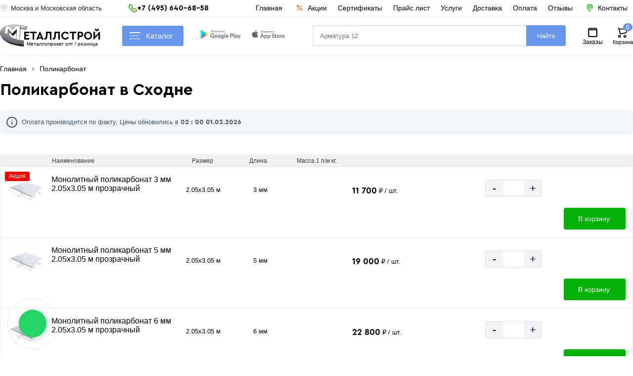

--- FILE ---
content_type: text/html; charset=UTF-8
request_url: https://metalstroy-mk.ru/shodnya/polikarbonat
body_size: 22521
content:
<!DOCTYPE html>
<html lang="ru-RU">
<head>
<meta charset="utf-8">
<meta http-equiv="x-ua-compatible" content="ie=edge">
<meta name="viewport" content="width=device-width,initial-scale=1">
<link rel="icon" href="https://metalstroy-mk.ru/favicon.svg" type="image/svg+xml">
<title>Купить монолитный и сотовый поликарбонат в Сходне, цена за лист</title>
<meta name="apple-itunes-app" content="app-id=1535933094, app-argument=myURL">
<meta name="google-play-app" content="app-id=com.metallstroy">
<meta name="description" content="Купить поликарбонат в Сходне можно с доставкой необходимых объемов по конкурентным ценам. Для заказа звоните +7 (495) 640-68-58 +7 (968) 810-70-70">
<meta name="keywords" content="">
<link rel="canonical" href="https://metalstroy-mk.ru/shodnya/polikarbonat">
<meta property="fb:pages" content=" ">
<meta property="og:type" content="website">
<meta property="og:url" content="https://metalstroy-mk.ru/shodnya/polikarbonat">
<meta property="og:site_name" content="Металопрокат От производителя В Москве и в Московской области">
<meta property="og:image" content="https://metalstroy-mk.ru/images/45.jpg">
<meta property="og:title" content="Купить монолитный и сотовый поликарбонат в Сходне, цена за лист">
<meta property="og:description" content="Купить поликарбонат в Сходне можно с доставкой необходимых объемов по конкурентным ценам. Для заказа звоните +7 (495) 640-68-58 +7 (968) 810-70-70">
<meta name="twitter:card" content="summary">
<meta name="twitter:site" content="Металопрокат От производителя В Москве и в Московской области">
<meta name="twitter:title" content="Купить монолитный и сотовый поликарбонат в Сходне, цена за лист">
<meta name="twitter:description" content="Купить поликарбонат в Сходне можно с доставкой необходимых объемов по конкурентным ценам. Для заказа звоните +7 (495) 640-68-58 +7 (968) 810-70-70">
<meta name="twitter:image" content="https://metalstroy-mk.ru/images/45.jpg">
<meta name="twitter:url" content="https://metalstroy-mk.ru/shodnya/polikarbonat">	
<meta name="copyright" content="www.metalstroy-mk.ru">
<meta name="Autor" content="Masterweb LLC">
<link rel="apple-touch-icon" sizes="57x57" href="https://metalstroy-mk.ru/favicon/apple-icon-57x57.png">
<link rel="apple-touch-icon" sizes="60x60" href="https://metalstroy-mk.ru/favicon/apple-icon-60x60.png">
<link rel="apple-touch-icon" sizes="72x72" href="https://metalstroy-mk.ru/favicon/apple-icon-72x72.png">
<link rel="apple-touch-icon" sizes="76x76" href="https://metalstroy-mk.ru/favicon/apple-icon-76x76.png">
<link rel="apple-touch-icon" sizes="114x114" href="https://metalstroy-mk.ru/favicon/apple-icon-114x114.png">
<link rel="apple-touch-icon" sizes="120x120" href="https://metalstroy-mk.ru/favicon/apple-icon-120x120.png">
<link rel="apple-touch-icon" sizes="144x144" href="https://metalstroy-mk.ru/favicon/apple-icon-144x144.png">
<link rel="apple-touch-icon" sizes="152x152" href="https://metalstroy-mk.ru/favicon/apple-icon-152x152.png">
<link rel="apple-touch-icon" sizes="180x180" href="https://metalstroy-mk.ru/favicon/apple-icon-180x180.png">
<link rel="icon" type="image/png" sizes="192x192"  href="https://metalstroy-mk.ru/favicon/android-icon-192x192.png">
<link rel="icon" type="image/png" sizes="32x32" href="https://metalstroy-mk.ru/favicon/favicon-32x32.png">
<link rel="icon" type="image/png" sizes="96x96" href="https://metalstroy-mk.ru/favicon/favicon-96x96.png">
<link rel="icon" type="image/png" sizes="16x16" href="https://metalstroy-mk.ru/favicon/favicon-16x16.png">
<link rel="manifest" href="https://metalstroy-mk.ru/favicon/manifest.json">
<meta name="msapplication-TileColor" content="#000">
<meta name="msapplication-TileImage" content="https://metalstroy-mk.ru/favicon/ms-icon-144x144.png">
<meta name="theme-color" content="#000">
<meta name="yandex-verification" content="614643f054fb1527">
<meta name="yandex-verification" content="440f48757014550d">
<meta name="zen-verification" content="V704WPpo5JS2BIzHdfw8EsfPBi8mDgtirO7QJb0J9gr1D137RaRK98KsDhdph5vj">
<meta name="google-site-verification" content="02B131E7mhhx7sbndmzP0JHSgWfvFNfFxbAYSuVICB8">
<meta name="p:domain_verify" content="8fc46883c9968a31d666167b87c00761">
<meta name="image" content="https://metalstroy-mk.ru/images/45.jpg">
<link rel="alternate" href="https://metalstroy-mk.ru/shodnya/polikarbonat">
<link rel="preload" href="https://metalstroy-mk.ru/css/fonts/cerapro-bold.woff2" as="font" crossorigin="">
<link rel="preload" href="https://metalstroy-mk.ru/css/fonts/cerapro-bold.woff" as="font" crossorigin="">
<link rel="stylesheet" href="https://metalstroy-mk.ru/css/style.css?v=7" type="text/css">	
<link rel="stylesheet" href="/css/splide.min.css">	
<script src="/js/jquery-3.7.1.min.js"></script>
<script src="/js/splide.min.js"></script>
<script type="application/ld+json">
{
"@context": "https://schema.org/",
"@type": "LocalBusiness",
"name": "МеталлСтрой",
"url": "https://metalstroy-mk.ru/",
"logo": "https://metalstroy-mk.ru/logo12.png",
"@id": "https://metalstroy-mk.ru/",
"address": {
"@type": "PostalAddress",
"postalCode": "141895",
"streetAddress": "деревня Глазово, дом 1",
"addressCountry": "RU",
"addressRegion": "Московская область",
"addressLocality": "Дмитровский городской округ"
},
"image": [
"https://metalstroy-mk.ru/images/locations/c1.webp",
"https://metalstroy-mk.ru/images/page/1632915853-1628498769-WhatsApp%20Image%202021-08-04%20at%2014.49.33.jpg",
"https://metalstroy-mk.ru/images/page/1637916165-111.jpg"
],
"geo": {
"@type": "GeoCoordinates",
"latitude": "56.094874",
"longitude": "37.353623"
},
"openingHoursSpecification": {
"@type": "OpeningHoursSpecification",
"validFrom": "2026-02-01",
"validThrough": "2026-02-01",
"opens": "09:00",
"closes": "19:00",
"dayOfWeek": [
"Понедельник",
"Вторник",
"Среда",
"Четверг",
"Пятница",
"Суббота",
"Воскресенье"
]
},
"aggregateRating": {
"@type": "AggregateRating",
"ratingValue": "4.8",
"ratingCount": "368",
"reviewCount": "468"
},
"currenciesAccepted": "RUB",
"paymentAccepted":"Наличными, Безналичный, Оплата картой",
"telephone": "+7 (968) 810-70-70",
"email": "zakaz@metalstroy-mk.ru",
"priceRange": "$"
}
</script>
</head>
<body>
<header class="header sticky">
<div class="container clearfix">
<div class="header_top">
<div class="header_top_center">
<div class="lozung">
<img src="/images/location.svg" width="17" height="17" alt="Москва" loading="lazy">
<span>Москва и Московская область </span>
</div>
<div class="phone">
<div class="p_number">
<div id="pnlLogin">
<div class="house_category_title">
<img src="/images/phonr_mob.svg" loading="lazy" width="17" height="17" alt="Телефоны">
<p>+7 (495) 640-68-58</p><span></span></div> 
<div class="house_category_content" style="display: none;">
<div id="guestForm">
<i>Металлстрой - Черная Грязь</i><br>+7 (991) 591-99-10<br>
<i>Металлстрой - Ленинградка</i><br>+7 (991) 591 99 12<br>
<i>Металлстрой - Солнечногорск</i><br>+7 (991) 591 99 14<br>
<i>Металлстрой - Клин</i><br>+7 (991) 591 99 15<br>
<i>Металлстрой - Шевляково</i><br>+7 (991) 591 99 16<br>
<i>Металлстрой - Софьино</i><br>+7 (991) 591 99 18<br>
<i>Металлстрой - Глазово</i><br>+7 (968) 810 70 70<br>
<i>Металлстрой - Балтия</i><br>+7 (991) 591 98 97<br>
<i>Металлстрой - Строй-Сервис</i><br>+7 (991) 591 99 22<br>
</div>
<div class="p_number1">
<i>График работы:</i> 09:00–19:00 Без выходных
</div>
</div>
</div>
</div> 
</div>
<div class="sale_point">
<a href="/" class="menu_link_top " title="Главная">Главная</a>
<a href="/offers" class="menu_link_top spec_mol " title="Акции">
<img src="/images/akcii.svg" width="20" height="20" alt="Акции" loading="lazy">
<span>Акции</span>
</a>
<a href="/sertifikati" class="menu_link_top " title="Сертификаты">Сертификаты</a>
<a href="/price-list" class="menu_link_top " title="Прайс лист">Прайс лист</a>
<a href="/services" class="menu_link_top " title="Услуги">Услуги</a>
<a href="/page/dostavka" class="menu_link_top " title="Доставка">Доставка</a>
<a href="/page/oplata-i-vozvrat-tovara" class="menu_link_top " title="Оплата">Оплата</a>
<a href="/page/otzyvy" class="menu_link_top " title="Отзывы">Отзывы</a>
<a href="/page/kontakty" class="menu_link_top spec_mol_con " title="Контакты">		
<img src="/images/location_web.svg" width="25" height="25" alt="Акции" loading="lazy">
<span>Контакты</span>
</a>
</div>		
</div> 
</div>
<div class="header_top_center">
<div class="clients_info">
<div id="mySidenav" class="sidenav">
<button type="button"  class="closebtn" aria-label="Закрыт" onclick="closeNav()">&times;</button>
<ul>
<li class="nav_title_title">Клиентам</li>	
<li class="nav-item">
<a href="/page/dostavka" class="nav-link" title="Доставка">
<span class="mob_menu_svg">
<img src="/images/car.svg" loading="lazy" width="25" height="25" alt="Доставка">
</span>
Доставка</a>
</li>		
<li class="nav-item">
<a href="/page/samovyvoz" class="nav-link" title="Самовывоз">
<span class="mob_menu_svg">
<img src="/images/samovivoz.svg" loading="lazy" width="25" height="25" alt="Доставка">
</span>
Самовывоз</a>
</li> 
<li class="nav-item">
<a href="/page/oplata-i-vozvrat-tovara" class="nav-link" title="Оплата">
<span class="mob_menu_svg">
<img src="/images/pay.svg" loading="lazy" width="25" height="25" alt="Оплата">
</span>
Оплата товара</a>
</li> 
<li class="nav-item">
<a href="/sertifikati" class="nav-link" title="Сертификаты">
<span class="mob_menu_svg">
<img src="/images/sert.svg" loading="lazy" width="25" height="25" alt="Оплата">
</span>
Сертификаты</a>
</li>
<li class="nav-item">
<a href="/page/obmen-i-vozvrat-tovara" class="nav-link" title="Обмен и возврат товара">
<span class="mob_menu_svg">
<img src="/images/vozvrat.svg" loading="lazy" width="25" height="25" alt="Возврат">
</span>
Возврат товара</a>
</li> 
<li class="nav-item">		 
<a href="/page/otzyvy" class="nav-link" title="Отзывы МеталлСтрой">
<span class="mob_menu_svg">
<img src="/images/otziv.svg" loading="lazy" width="25" height="25" alt="Возврат">
</span>
Отзывы МеталлСтрой</a>
</li>
<li class="nav-item">
<a href="/offers" class="nav-link" title="Акции и скидки">
<span class="mob_menu_svg">
<img src="/images/akcii.svg" width="20" height="20" alt="Акции" loading="lazy">
</span>
Акции и скидки</a>
</li> 
<li class="nav-item">
<a href="/price-list" class="nav-link" title="Прайс лист">
<span class="mob_menu_svg">
<img src="/images/sert.svg" loading="lazy" width="25" height="25" alt="Оплата">
</span>
Прайс лист</a>
</li>

<li class="nav-item">
<a href="/page/kontakty" class="nav-link" title="Прайс лист">
<span class="mob_menu_svg">
<img src="/images/location_web.svg" width="25" height="25" alt="Акции" loading="lazy">
</span>
Контакты
</a>
</li>		
<li class="nav-item"> 
<a href="/login" class="nav-link" title="Личный кабинет">
<span class="mob_menu_svg">
<img src="/images/account.svg" width="25" height="25" alt="Профиль" loading="lazy">
</span>
Личный кабинет
</a>
</li> 
</ul>
<div class="ph_verev_mob_left">
<div class="phonn">
<div class="zakaz_title">Контакт-центр</div>
<p>+7 (495) 640-68-58</p> 
<p>+7 (968) 810-70-70</p>
<div class="lozung"> График работы  Пн-Сб с 9:00 – 19:00 </div>
</div>
<div class="obr_icons">
<a href="https://max.ru/u/f9LHodD0cOLbqItEV5onIgWpXNmLFSbd3PV0meseTpqlzrfry7rSv5_5J3c" target="_blank" title="Max" class="social_obr" onclick="stat_call('w')">
<img src="/images/max.png" loading="lazy" width="25" height="25" alt="Max">
Max
</a>
<a href="https://wa.me/+79688107070" target="_blank" title="whatsapp" class="social_obr" onclick="stat_call('w')">
<img src="/images/watsup.webp" loading="lazy" width="25" height="25" alt="WhatsApp">
WhatsApp
</a>
<a href="https://t.me/+79688107070" target="_blank" title="telegram" class="social_obr" onclick="stat_call('t')">
<img src="/images/tel.jpg" loading="lazy" width="25" height="25" alt="Telegram">
Telegram
</a>
</div>
</div>
</div> 
<span class="clinets_icon" onclick="openNav()">
<svg width="24" height="24"><path d="M5 10a2 2 0 1 1 0 4 2 2 0 0 1 0-4Zm14 0a2 2 0 1 1 0 4 2 2 0 0 1 0-4Zm-5 2a2 2 0 1 0-4 0 2 2 0 0 0 4 0Z"></path></svg>
</span>
<script>
function openNav() {
document.getElementById("mySidenav").style.width = "350px";
}
function closeNav() {
document.getElementById("mySidenav").style.width = "0";
}
</script>
</div>
<div class="logo_right">
<a href="https://metalstroy-mk.ru/" class="spr header__logo hidden" title="МеталлСтрой">
<img src="https://metalstroy-mk.ru/logo12.png" class="animate_logo" width="56" height="44" alt="Лого">
<div class="logo_text">
<div class="main_text">еталлСтрой</div>
<div class="seconadry text">Металлопрокат опт / розница</div>
</div>
</a>
</div>
<nav class="header-nav">
<ul class="header-nav__first-level">
<li class="header-nav__item">
<div class="dropdown">
<button type="button" onclick="myFunction()" id="myDropdown22" class="dropbtn dropdown-content22  dropbtn22 menu_icon" aria-label="Каталог">
<i></i>
<i></i>
<i></i>
Каталог</button> 
<div class="sub_cat catalog_menu">
<ul id="myDropdown" class="dropdown-content">
<li class="beteer_menu">
<div>
<a href="https://metalstroy-mk.ru/armatura" class="bet_a" title="Перейти в раздел">
<p>Арматура</p>  <i>Хит</i> </a>

<ul class="top_ul">
<li class="bet_sub_li"><a href="https://metalstroy-mk.ru/armatura-riflenaya-a3" title="Перейти в раздел"><p>Арматура А3 рифленая</p></a></li>
<li class="bet_sub_li"><a href="https://metalstroy-mk.ru/armatura-gladkaya-a1" title="Перейти в раздел"><p>Арматура гладкая А1</p></a></li>
<li class="bet_sub_li"><a href="https://metalstroy-mk.ru/armatura-kompozitnaya" title="Перейти в раздел"><p>Композитная арматура</p></a></li>
<li class="bet_sub_li"><a href="https://metalstroy-mk.ru/homuty-i-fiksatory" title="Перейти в раздел"><p>Хомуты и фиксаторы</p></a></li>
</ul>
</div>
</li>
<li class="beteer_menu">
<div>
<a href="https://metalstroy-mk.ru/truba-profilnaya" class="bet_a" title="Перейти в раздел">
<p>Профильная труба</p>  <i>Хит</i> </a>

<ul class="top_ul">
<li class="bet_sub_li"><a href="https://metalstroy-mk.ru/truba-kvadratnaya" title="Перейти в раздел"><p>Труба квадратная</p></a></li>
<li class="bet_sub_li"><a href="https://metalstroy-mk.ru/truba-pryamougolnaya" title="Перейти в раздел"><p>Труба прямоугольная</p></a></li>
<li class="bet_sub_li"><a href="https://metalstroy-mk.ru/profilnaya-truba-oczinkovannaya" title="Перейти в раздел"><p>Профильная труба оцинкованная</p></a></li>
</ul>
</div>
</li>
<li class="beteer_menu">
<div>
<a href="https://metalstroy-mk.ru/truba-stalnaya" class="bet_a" title="Перейти в раздел">
<p>Труба стальная</p> </a>

<ul class="top_ul">
<li class="bet_sub_li"><a href="https://metalstroy-mk.ru/truba-vgp" title="Перейти в раздел"><p>Труба водогазопроводная</p></a></li>
<li class="bet_sub_li"><a href="https://metalstroy-mk.ru/truby-elektrosvarnye" title="Перейти в раздел"><p>Трубы электросварные</p></a></li>
<li class="bet_sub_li"><a href="https://metalstroy-mk.ru/truba-vgp-oc" title="Перейти в раздел"><p>Труба ВГП оцинкованная</p></a></li>
</ul>
</div>
</li>
<li class="beteer_menu">
<div>
<a href="https://metalstroy-mk.ru/provoloka-vyazalnaya" class="bet_a" title="Перейти в раздел">
<p>Проволока вязальная</p> </a>

<ul class="top_ul">
<li class="bet_sub_li"><a href="https://metalstroy-mk.ru/provoloka-vyazalnaya-chernaya" title="Перейти в раздел"><p>Проволока черная</p></a></li>
<li class="bet_sub_li"><a href="https://metalstroy-mk.ru/provoloka-ocinkovannaya" title="Перейти в раздел"><p>Проволока оцинкованная</p></a></li>
</ul>
</div>
</li>
<li class="beteer_menu">
<div>
<a href="https://metalstroy-mk.ru/listovoj-prokat" class="bet_a" title="Перейти в раздел">
<p>Листовой прокат</p> </a>

<ul class="top_ul">
<li class="bet_sub_li"><a href="https://metalstroy-mk.ru/list-goryachekatanyj" title="Перейти в раздел"><p>Лист горячекатаный, Ст3</p> <i>Хит</i> </a></li>
<li class="bet_sub_li"><a href="https://metalstroy-mk.ru/list-riflenyj" title="Перейти в раздел"><p>Лист рифленый</p></a></li>
<li class="bet_sub_li"><a href="https://metalstroy-mk.ru/list-kholodnokatanyj" title="Перейти в раздел"><p>Лист холоднокатаный, Ст08</p> <i>Хит</i> </a></li>
<li class="bet_sub_li"><a href="https://metalstroy-mk.ru/list-nerzhaveyushij" title="Перейти в раздел"><p>Лист нержавеющий</p></a></li>
<li class="bet_sub_li"><a href="https://metalstroy-mk.ru/list-ocinkovannyj" title="Перейти в раздел"><p>Лист оцинкованный</p></a></li>
<li class="bet_sub_li"><a href="https://metalstroy-mk.ru/prosechno-vytyazhnoj-list-pvl" title="Перейти в раздел"><p>Просечно-вытяжной лист (ПВЛ)</p></a></li>
<li class="bet_sub_li"><a href="https://metalstroy-mk.ru/list-09g2s" title="Перейти в раздел"><p>Лист горячекатаный 09Г2С</p></a></li>
<li class="bet_sub_li"><a href="https://metalstroy-mk.ru/listy-gladkij-ral" title="Перейти в раздел"><p>Листы гладкие RAL</p></a></li>
<li class="bet_sub_li"><a href="https://metalstroy-mk.ru/list-alyuminievyj" title="Перейти в раздел"><p>Лист алюминиевый</p></a></li>
</ul>
</div>
</li>
<li class="beteer_menu">
<div>
<a href="https://metalstroy-mk.ru/shveller" class="bet_a" title="Перейти в раздел">
<p>Швеллер стальной</p> </a>

<ul class="top_ul">
<li class="bet_sub_li"><a href="https://metalstroy-mk.ru/shveller-st3" title="Перейти в раздел"><p>Швеллер горячекатаный Ст3</p></a></li>
<li class="bet_sub_li"><a href="https://metalstroy-mk.ru/shveller-gnutyj" title="Перейти в раздел"><p>Швеллер гнутый</p></a></li>
</ul>
</div>
</li>
<li class="beteer_menu">
<div>
<a href="https://metalstroy-mk.ru/ugolok" class="bet_a" title="Перейти в раздел">
<p>Уголок стальной</p>  <i>Хит</i> </a>

<ul class="top_ul">
<li class="bet_sub_li"><a href="https://metalstroy-mk.ru/ugolok-neravnopolochnyj" title="Перейти в раздел"><p>Уголок неравнополочный</p></a></li>
<li class="bet_sub_li"><a href="https://metalstroy-mk.ru/ugolok-ravnopolochnyj" title="Перейти в раздел"><p>Уголок равнополочный</p></a></li>
</ul>
</div>
</li>
<li class="beteer_menu">
<div>
<a href="https://metalstroy-mk.ru/setka-stalnaya" class="bet_a" title="Перейти в раздел">
<p>Сетка стальная</p> </a>

<ul class="top_ul">
<li class="bet_sub_li"><a href="https://metalstroy-mk.ru/setka-oc-rabica" title="Перейти в раздел"><p>Сетка рабица оцинкованная в рулоне</p></a></li>
<li class="bet_sub_li"><a href="https://metalstroy-mk.ru/kolyuchaya-provoloka" title="Перейти в раздел"><p>Колючая проволока в рулоне</p></a></li>
<li class="bet_sub_li"><a href="https://metalstroy-mk.ru/setka-neoczinkovannaya" title="Перейти в раздел"><p>Сетка сварная неоцинкованная в рулоне</p></a></li>
<li class="bet_sub_li"><a href="https://metalstroy-mk.ru/setka-oczinkovannaya" title="Перейти в раздел"><p>Сетка оцинкованная в рулоне</p></a></li>
<li class="bet_sub_li"><a href="https://metalstroy-mk.ru/setka-v-kartah-1" title="Перейти в раздел"><p>Сетка сварная в картах</p></a></li>
<li class="bet_sub_li"><a href="https://metalstroy-mk.ru/setka-tkanaya" title="Перейти в раздел"><p>Сетка металлическая тканая</p></a></li>
</ul>
</div>
</li>
<li class="beteer_menu">
<div>
<a href="https://metalstroy-mk.ru/polikarbonat" class="bet_a" title="Перейти в раздел">
<p>Поликарбонат</p> </a>

<ul class="top_ul">
<li class="bet_sub_li"><a href="https://metalstroy-mk.ru/monolitnyj-polikarbonat" title="Перейти в раздел"><p>Монолитный поликарбонат</p></a></li>
<li class="bet_sub_li"><a href="https://metalstroy-mk.ru/sotovyj-polikarbonat" title="Перейти в раздел"><p>Сотовый поликарбонат</p></a></li>
</ul>
</div>
</li>
<li class="beteer_menu">
<div>
<a href="https://metalstroy-mk.ru/zaglushki-dlya-trub-plast" class="bet_a" title="Перейти в раздел">
<p>Заглушки для труб</p> </a>

</div>
</li>
<li class="beteer_menu">
<div>
<a href="https://metalstroy-mk.ru/polosa" class="bet_a" title="Перейти в раздел">
<p>Полоса стальная</p> </a>

<ul class="top_ul">
<li class="bet_sub_li"><a href="https://metalstroy-mk.ru/polosa-g-k-ocink" title="Перейти в раздел"><p>Полоса горячекатаная</p></a></li>
<li class="bet_sub_li"><a href="https://metalstroy-mk.ru/polosa-ocink" title="Перейти в раздел"><p>Полоса оцинкованная</p></a></li>
</ul>
</div>
</li>
<li class="beteer_menu">
<div>
<a href="https://metalstroy-mk.ru/kvadrat" class="bet_a" title="Перейти в раздел">
<p>Квадрат стальной</p> </a>

</div>
</li>
<li class="beteer_menu">
<div>
<a href="https://metalstroy-mk.ru/balka-dvutavrovaya" class="bet_a" title="Перейти в раздел">
<p>Балка двутавровая</p>  <i>Хит</i> </a>

<ul class="top_ul">
<li class="bet_sub_li"><a href="https://metalstroy-mk.ru/balka-09g2s" title="Перейти в раздел"><p>Балка 09Г2С</p></a></li>
<li class="bet_sub_li"><a href="https://metalstroy-mk.ru/balka-st3" title="Перейти в раздел"><p>Балка Ст3</p></a></li>
</ul>
</div>
</li>
<li class="beteer_menu">
<div>
<a href="https://metalstroy-mk.ru/pilomaterialy" class="bet_a" title="Перейти в раздел">
<p>Пиломатериалы</p> </a>

<ul class="top_ul">
<li class="bet_sub_li"><a href="https://metalstroy-mk.ru/brus" title="Перейти в раздел"><p>Брус</p></a></li>
<li class="bet_sub_li"><a href="https://metalstroy-mk.ru/doska" title="Перейти в раздел"><p>Доска</p></a></li>
</ul>
</div>
</li>
<li class="beteer_menu">
<div>
<a href="https://metalstroy-mk.ru/vintovaya-svaya" class="bet_a" title="Перейти в раздел">
<p>Винтовые сваи</p>  <i>Хит</i> </a>

</div>
</li>
<li class="beteer_menu">
<div>
<a href="https://metalstroy-mk.ru/ogolovok-sv" class="bet_a" title="Перейти в раздел">
<p>Оголовок СВ</p> </a>

</div>
</li>
<li class="beteer_menu">
<div>
<a href="https://metalstroy-mk.ru/profnastil" class="bet_a" title="Перейти в раздел">
<p>Профнастил</p> </a>

<ul class="top_ul">
<li class="bet_sub_li"><a href="https://metalstroy-mk.ru/okrashennyj-profnastil" title="Перейти в раздел"><p>Окрашенный профнастил</p></a></li>
<li class="bet_sub_li"><a href="https://metalstroy-mk.ru/ocinkovannyj-profnastil" title="Перейти в раздел"><p>Оцинкованный профнастил</p></a></li>
</ul>
</div>
</li>
<li class="beteer_menu">
<div>
<a href="https://metalstroy-mk.ru/cherepica" class="bet_a" title="Перейти в раздел">
<p>Металлочерепица</p> </a>

</div>
</li>
<li class="beteer_menu">
<div>
<a href="https://metalstroy-mk.ru/samorezy" class="bet_a" title="Перейти в раздел">
<p>Саморезы</p> </a>

</div>
</li>
<li class="beteer_menu">
<div>
<a href="https://metalstroy-mk.ru/asbestovye-materialy" class="bet_a" title="Перейти в раздел">
<p>Асбестовые материалы</p> </a>

<ul class="top_ul">
<li class="bet_sub_li"><a href="https://metalstroy-mk.ru/asbestocementnaya-truba" title="Перейти в раздел"><p>Асбестоцементная труба</p></a></li>
<li class="bet_sub_li"><a href="https://metalstroy-mk.ru/asbestocementnye-mufty" title="Перейти в раздел"><p>Асбестоцементные муфты</p></a></li>
</ul>
</div>
</li>
<li class="beteer_menu">
<div>
<a href="https://metalstroy-mk.ru/inzhenernye-sistemy" class="bet_a" title="Перейти в раздел">
<p>Инженерные системы</p> </a>

<ul class="top_ul">
<li class="bet_sub_li"><a href="https://metalstroy-mk.ru/flancy-stalnye" title="Перейти в раздел"><p>Фланцы стальные</p></a></li>
<li class="bet_sub_li"><a href="https://metalstroy-mk.ru/otvody-stalnye" title="Перейти в раздел"><p>Отводы стальные</p></a></li>
<li class="bet_sub_li"><a href="https://metalstroy-mk.ru/otvody-ocinkovannye" title="Перейти в раздел"><p>Отводы оцинкованные</p></a></li>
<li class="bet_sub_li"><a href="https://metalstroy-mk.ru/trojniki-stalnye" title="Перейти в раздел"><p>Тройники стальные</p></a></li>
<li class="bet_sub_li"><a href="https://metalstroy-mk.ru/zaglushki-stalnye" title="Перейти в раздел"><p>Заглушки стальные</p></a></li>
<li class="bet_sub_li"><a href="https://metalstroy-mk.ru/perehody-stalnye" title="Перейти в раздел"><p>Переходы стальные</p></a></li>
<li class="bet_sub_li"><a href="https://metalstroy-mk.ru/sgony-bochata-rezby" title="Перейти в раздел"><p>Сгоны, резьбы</p></a></li>
<li class="bet_sub_li"><a href="https://metalstroy-mk.ru/prokladki" title="Перейти в раздел"><p>Прокладки</p></a></li>
</ul>
</div>
</li>
<li class="beteer_menu">
<div>
<a href="https://metalstroy-mk.ru/rashodnye-materialy" class="bet_a" title="Перейти в раздел">
<p>Расходные материалы</p> </a>

<ul class="top_ul">
<li class="bet_sub_li"><a href="https://metalstroy-mk.ru/elektrody" title="Перейти в раздел"><p>Сварочные электроды</p> <i>Хит</i> </a></li>
<li class="bet_sub_li"><a href="https://metalstroy-mk.ru/diski-otreznye" title="Перейти в раздел"><p>Диски отрезные</p></a></li>
<li class="bet_sub_li"><a href="https://metalstroy-mk.ru/diski-po-metallu" title="Перейти в раздел"><p>Диски по металлу</p></a></li>
<li class="bet_sub_li"><a href="https://metalstroy-mk.ru/diski-pilnye" title="Перейти в раздел"><p>Диски пильные</p></a></li>
<li class="bet_sub_li"><a href="https://metalstroy-mk.ru/diski-almaznye" title="Перейти в раздел"><p>Диски алмазные</p></a></li>
</ul>
</div>
</li>
<li class="beteer_menu">
<div>
<a href="https://metalstroy-mk.ru/otkatnye-vorota" class="bet_a" title="Перейти в раздел">
<p>Откатные ворота и комплект</p> </a>

</div>
</li>
		
</ul>
</div>
</div>
<script>
function myFunction() {
document.getElementById("myDropdown").classList.toggle("show");
document.getElementById("myDropdown22").classList.toggle("show22");
}
window.onclick = function(event) {
if (!event.target.matches('.dropbtn')) {
var dropdowns = document.getElementsByClassName("dropdown-content");
var i;
for (i = 0; i < dropdowns.length; i++) {
var openDropdown = dropdowns[i];
if (openDropdown.classList.contains('show')) {
openDropdown.classList.remove('show');
}
}
}
if (!event.target.matches('.dropbtn22')) {
var dropdowns = document.getElementsByClassName("dropdown-content22");
var i;
for (i = 0; i < dropdowns.length; i++) {
var openDropdown = dropdowns[i];
if (openDropdown.classList.contains('show22')) {
openDropdown.classList.remove('show22');
}
}
}
}
</script>
</li> 
</ul>
</nav>
<div class="icon-btns">
<div class="icon-btns-row">
<a href="https://play.google.com/store/apps/details?id=com.metallstroy" class="icon-btn app-icon" target="_blank" title="Google" >
<img src="/images/google.svg" width="81" height="18" alt="Акции" loading="lazy">
</a>
<a href="https://apps.apple.com/us/app/%D0%BC%D0%B5%D1%82%D0%B0%D0%BB%D0%BB%D1%81%D1%82%D1%80%D0%BE%D0%B9/id1535933094" class="icon-btn icon-apple app-icon" target="blank" title="apple" >
<img src="/images/ios.svg" width="81" height="18" alt="Акции" loading="lazy">
</a>
</div>
</div>
<div class="search_bar">
<input type="search" name="search_text" class="search_input" placeholder="Поиск..." autocomplete="off" oninput="get_fives(this)">
<button type="button" class="search_button" onclick="get_search_page(this)" aria-label="Поиск">Найти</button>
<div class="search_five_res"></div>	
</div>	
<div class="basket_orders">
<div class="profil">
<a href="/login" title="Войти">
<span class="img_pr">
<img src="/images/orders.svg" width="25" height="25" alt="Заказы" loading="lazy">
</span>
<span class="pr_text">Заказы</span>
</a>
</div>
<div class="basket  shopping-cart">				
<a href="https://metalstroy-mk.ru/cart" class="cart" title="Корзина">
<img src="/images/cart_mob.svg" width="25" height="25" alt="Корзина" loading="lazy">
<div class="totalCount4512">
<span class="bas">Корзина</span>
<div class="cart_count">0</div>	
</div>
</a>
</div>
</div>
</div>
</div>
</header>
<div class="page_content">
<div class="page_content_center"><div class="bradcrump">
<ul class="bradcrump_center">
<li><a href="https://metalstroy-mk.ru/" title="Главная"><span>Главная</span></a></li>
<li><div class="divider"></div></li>	
<li><span>Поликарбонат</span></li>
</ul>
<script type="application/ld+json">
{
"@context": "https://schema.org/",
"@type": "BreadcrumbList",
"itemListElement": [
{
"@type": "ListItem",
"position": "1",
"name": "Главная",
"item": "https://metalstroy-mk.ru/"
},				
{
"@type": "ListItem",
"position": "2",
"name": "Поликарбонат",
"item": "https://metalstroy-mk.ru/shodnya/polikarbonat"
}
]
}
</script>
</div>
<div class="content_right">
<div class="specpred22">
<div class="category_title"><h1>Поликарбонат в Сходне</h1> 
<div class="_29-a1">
<svg width="24" height="24" class="_29-a3"><path fill="currentColor" d="M13 12a1 1 0 1 0-2 0v4a1 1 0 1 0 2 0v-4Zm-1-5a1 1 0 1 1 0 2 1 1 0 0 1 0-2Z"></path><path fill="currentColor" d="M1 12C1 5.925 5.925 1 12 1s11 4.925 11 11-4.925 11-11 11S1 18.075 1 12Zm11-9a9 9 0 1 0 0 18 9 9 0 0 0 0-18Z"></path></svg><div class="_29-a4"><div>
Оплата производится по факту, Цены обновились в <strong> 02 : 00 <span>01.02.2026</span></strong>
</div></div>
</div>
</div>
<div class="spec">
<div class="big_product_block cat_class61">
<div id="items" class="cart-table">
<div class="cart-table-header">
<div class="header-item"> </div>
<div class="header-item">Наименование</div>
<div class="header-item">Размер</div>
<div class="header-item">Длина</div>
<div class="header-item cherev-item">Масса 1 п/м кг.</div>
</div>
<div class="cart_in_part item_img akciaa">
<div class="table-row">
<div class="col image_cart_451">
<button type="button" data-fancybox="gallery589" data-src="https://metalstroy-mk.ru/images/product/589/1622883884.webp" aria-label="Увеличит фото">
<img src="/images/product/589/80x80/1622883884.webp" width="70" height="50" loading="lazy" alt="Фото">
</button>
</div>
<div class="col brand-column">						
<div class="number">
<a href="https://metalstroy-mk.ru/monolitnyj-polikarbonat/monolitnyj-polikarbonat-3-mm-prozrachnyj" title="Открыть картчку товара">Монолитный поликарбонат 3 мм 2.05х3.05 м прозрачный</a>
</div>
<!-- akcia block --><div class="akciaa_on_row">Акция</div><!--end akcia block --></div>
<div class="col">
<div class="text_cart1 mobile_hide"><div class="text_cart1_text">Размер</div><div class="text_cart1_value">2.05х3.05 м</div></div>
</div> 
<div class="col">
<div class="text_cart1 mobile_hide3"><div class="text_cart1_text">Длина</div><div class="text_cart1_value"><p>3 мм</p> <p class="text_cart1_value_metr"></p></div></div>
</div>
<div class="col">
<div class="text_cart1 mobile_hide4"><div class="text_cart1_text">Масса 1 п/м кг.<span style="display:none !important">м</span></div><div class="text_cart1_value"></div></div>
</div> 
</div>
<div class="col cost">
<input type="hidden" class="this_pr_id" value="589">
<div class="price"> 
<p class="reg_radio_block">
<label class="reg_radio_buttons myRadio" onclick="calc_pr_price($(this).parent())">
<input type="radio" class="r_individual" value="2" name="radio589" checked>
<em class="unit_price">11 700</em>
<em class="price-unit"> ₽</em>
<em class="price-unit"> / 
шт.</em>
</label>
<input type="hidden" class="pr_vess" value="18.75">
</p>
</div>
</div>
<div class="col quantity">
<div class="quantity-box">
<span class="change-quantity noselect a_minus" onclick="minus_pr_count(this)">-</span>
<input type="text" name="pr_count" tabindex="0" aria-label="Количество" value="" class="rounded" oninput="calc_pr_price(this)">
<span class="change-quantity noselect a_plus" onclick="plus_pr_count(this)">+</span>
</div>
</div>
<div class="col cost_total">
<div class="price">                                
<div class="price-prev"></div>
</div>
</div>
<button type="button" class="add-to-cart hvr-bounce-in cat_spec41" data-fancybox="" data-src="#showroom_pop_cart" aria-label="Добавить в корзину" onclick="add_to_cart2(this,'589')">					
В корзину
</button>      
</div>
<div class="cart_in_part item_img ">
<div class="table-row">
<div class="col image_cart_451">
<button type="button" data-fancybox="gallery592" data-src="https://metalstroy-mk.ru/images/product/592/1622883886.webp" aria-label="Увеличит фото">
<img src="/images/product/592/80x80/1622883886.webp" width="70" height="50" loading="lazy" alt="Фото">
</button>
</div>
<div class="col brand-column">						
<div class="number">
<a href="https://metalstroy-mk.ru/monolitnyj-polikarbonat/monolitnyj-polikarbonat-5-mm-prozrachnyj" title="Открыть картчку товара">Монолитный поликарбонат 5 мм 2.05х3.05 м прозрачный</a>
</div>
</div>
<div class="col">
<div class="text_cart1 mobile_hide"><div class="text_cart1_text">Размер</div><div class="text_cart1_value">2.05х3.05 м</div></div>
</div> 
<div class="col">
<div class="text_cart1 mobile_hide3"><div class="text_cart1_text">Длина</div><div class="text_cart1_value"><p>5 мм</p> <p class="text_cart1_value_metr"></p></div></div>
</div>
<div class="col">
<div class="text_cart1 mobile_hide4"><div class="text_cart1_text">Масса 1 п/м кг.<span style="display:none !important">м</span></div><div class="text_cart1_value"></div></div>
</div> 
</div>
<div class="col cost">
<input type="hidden" class="this_pr_id" value="592">
<div class="price"> 
<p class="reg_radio_block">
<label class="reg_radio_buttons myRadio" onclick="calc_pr_price($(this).parent())">
<input type="radio" class="r_individual" value="2" name="radio592" checked>
<em class="unit_price">19 000</em>
<em class="price-unit"> ₽</em>
<em class="price-unit"> / 
шт.</em>
</label>
<input type="hidden" class="pr_vess" value="33.75">
</p>
</div>
</div>
<div class="col quantity">
<div class="quantity-box">
<span class="change-quantity noselect a_minus" onclick="minus_pr_count(this)">-</span>
<input type="text" name="pr_count" tabindex="0" aria-label="Количество" value="" class="rounded" oninput="calc_pr_price(this)">
<span class="change-quantity noselect a_plus" onclick="plus_pr_count(this)">+</span>
</div>
</div>
<div class="col cost_total">
<div class="price">                                
<div class="price-prev"></div>
</div>
</div>
<button type="button" class="add-to-cart hvr-bounce-in cat_spec41" data-fancybox="" data-src="#showroom_pop_cart" aria-label="Добавить в корзину" onclick="add_to_cart2(this,'592')">					
В корзину
</button>      
</div>
<div class="cart_in_part item_img ">
<div class="table-row">
<div class="col image_cart_451">
<button type="button" data-fancybox="gallery594" data-src="https://metalstroy-mk.ru/images/product/594/1622883851.webp" aria-label="Увеличит фото">
<img src="/images/product/594/80x80/1622883851.webp" width="70" height="50" loading="lazy" alt="Фото">
</button>
</div>
<div class="col brand-column">						
<div class="number">
<a href="https://metalstroy-mk.ru/monolitnyj-polikarbonat/monolitnyj-polikarbonat-6-mm-prozrachnyj" title="Открыть картчку товара">Монолитный поликарбонат 6 мм 2.05х3.05 м прозрачный</a>
</div>
</div>
<div class="col">
<div class="text_cart1 mobile_hide"><div class="text_cart1_text">Размер</div><div class="text_cart1_value">2.05х3.05 м</div></div>
</div> 
<div class="col">
<div class="text_cart1 mobile_hide3"><div class="text_cart1_text">Длина</div><div class="text_cart1_value"><p>6 мм</p> <p class="text_cart1_value_metr"></p></div></div>
</div>
<div class="col">
<div class="text_cart1 mobile_hide4"><div class="text_cart1_text">Масса 1 п/м кг.<span style="display:none !important">м</span></div><div class="text_cart1_value"></div></div>
</div> 
</div>
<div class="col cost">
<input type="hidden" class="this_pr_id" value="594">
<div class="price"> 
<p class="reg_radio_block">
<label class="reg_radio_buttons myRadio" onclick="calc_pr_price($(this).parent())">
<input type="radio" class="r_individual" value="2" name="radio594" checked>
<em class="unit_price">22 800</em>
<em class="price-unit"> ₽</em>
<em class="price-unit"> / 
шт.</em>
</label>
<input type="hidden" class="pr_vess" value="41.25">
</p>
</div>
</div>
<div class="col quantity">
<div class="quantity-box">
<span class="change-quantity noselect a_minus" onclick="minus_pr_count(this)">-</span>
<input type="text" name="pr_count" tabindex="0" aria-label="Количество" value="" class="rounded" oninput="calc_pr_price(this)">
<span class="change-quantity noselect a_plus" onclick="plus_pr_count(this)">+</span>
</div>
</div>
<div class="col cost_total">
<div class="price">                                
<div class="price-prev"></div>
</div>
</div>
<button type="button" class="add-to-cart hvr-bounce-in cat_spec41" data-fancybox="" data-src="#showroom_pop_cart" aria-label="Добавить в корзину" onclick="add_to_cart2(this,'594')">					
В корзину
</button>      
</div>
<div class="cart_in_part item_img akciaa">
<div class="table-row">
<div class="col image_cart_451">
<button type="button" data-fancybox="gallery591" data-src="https://metalstroy-mk.ru/images/product/591/1622884074.webp" aria-label="Увеличит фото">
<img src="/images/product/591/80x80/1622884074.webp" width="70" height="50" loading="lazy" alt="Фото">
</button>
</div>
<div class="col brand-column">						
<div class="number">
<a href="https://metalstroy-mk.ru/monolitnyj-polikarbonat/monolitnyj-polikarbonat-3-mm-bronza" title="Открыть картчку товара">Монолитный поликарбонат 3 мм 2.05х3.05 м бронза</a>
</div>
<!-- akcia block --><div class="akciaa_on_row">Акция</div><!--end akcia block --></div>
<div class="col">
<div class="text_cart1 mobile_hide"><div class="text_cart1_text">Размер</div><div class="text_cart1_value">2.05х3.05 м</div></div>
</div> 
<div class="col">
<div class="text_cart1 mobile_hide3"><div class="text_cart1_text">Длина</div><div class="text_cart1_value"><p>3 мм</p> <p class="text_cart1_value_metr"></p></div></div>
</div>
<div class="col">
<div class="text_cart1 mobile_hide4"><div class="text_cart1_text">Масса 1 п/м кг.<span style="display:none !important">м</span></div><div class="text_cart1_value"></div></div>
</div> 
</div>
<div class="col cost">
<input type="hidden" class="this_pr_id" value="591">
<div class="price"> 
<p class="reg_radio_block">
<label class="reg_radio_buttons myRadio" onclick="calc_pr_price($(this).parent())">
<input type="radio" class="r_individual" value="2" name="radio591" checked>
<em class="unit_price">12 500</em>
<em class="price-unit"> ₽</em>
<em class="price-unit"> / 
шт.</em>
</label>
<input type="hidden" class="pr_vess" value="18.75">
</p>
</div>
</div>
<div class="col quantity">
<div class="quantity-box">
<span class="change-quantity noselect a_minus" onclick="minus_pr_count(this)">-</span>
<input type="text" name="pr_count" tabindex="0" aria-label="Количество" value="" class="rounded" oninput="calc_pr_price(this)">
<span class="change-quantity noselect a_plus" onclick="plus_pr_count(this)">+</span>
</div>
</div>
<div class="col cost_total">
<div class="price">                                
<div class="price-prev"></div>
</div>
</div>
<button type="button" class="add-to-cart hvr-bounce-in cat_spec41" data-fancybox="" data-src="#showroom_pop_cart" aria-label="Добавить в корзину" onclick="add_to_cart2(this,'591')">					
В корзину
</button>      
</div>
<div class="cart_in_part item_img ">
<div class="table-row">
<div class="col image_cart_451">
<button type="button" data-fancybox="gallery593" data-src="https://metalstroy-mk.ru/images/product/593/1622884169.webp" aria-label="Увеличит фото">
<img src="/images/product/593/80x80/1622884169.webp" width="70" height="50" loading="lazy" alt="Фото">
</button>
</div>
<div class="col brand-column">						
<div class="number">
<a href="https://metalstroy-mk.ru/monolitnyj-polikarbonat/monolitnyj-polikarbonat-4-mm-bronza-2-05h2-3m" title="Открыть картчку товара">Монолитный поликарбонат 4 мм 2.05х2.3 м бронза</a>
</div>
</div>
<div class="col">
<div class="text_cart1 mobile_hide"><div class="text_cart1_text">Размер</div><div class="text_cart1_value">2.05х2.3 м</div></div>
</div> 
<div class="col">
<div class="text_cart1 mobile_hide3"><div class="text_cart1_text">Длина</div><div class="text_cart1_value"><p>4 мм</p> <p class="text_cart1_value_metr"></p></div></div>
</div>
<div class="col">
<div class="text_cart1 mobile_hide4"><div class="text_cart1_text">Масса 1 п/м кг.<span style="display:none !important">м</span></div><div class="text_cart1_value"></div></div>
</div> 
</div>
<div class="col cost">
<input type="hidden" class="this_pr_id" value="593">
<div class="price"> 
<p class="reg_radio_block">
<label class="reg_radio_buttons myRadio" onclick="calc_pr_price($(this).parent())">
<input type="radio" class="r_individual" value="2" name="radio593" checked>
<em class="unit_price">15 800</em>
<em class="price-unit"> ₽</em>
<em class="price-unit"> / 
шт.</em>
</label>
<input type="hidden" class="pr_vess" value="18.27">
</p>
</div>
</div>
<div class="col quantity">
<div class="quantity-box">
<span class="change-quantity noselect a_minus" onclick="minus_pr_count(this)">-</span>
<input type="text" name="pr_count" tabindex="0" aria-label="Количество" value="" class="rounded" oninput="calc_pr_price(this)">
<span class="change-quantity noselect a_plus" onclick="plus_pr_count(this)">+</span>
</div>
</div>
<div class="col cost_total">
<div class="price">                                
<div class="price-prev"></div>
</div>
</div>
<button type="button" class="add-to-cart hvr-bounce-in cat_spec41" data-fancybox="" data-src="#showroom_pop_cart" aria-label="Добавить в корзину" onclick="add_to_cart2(this,'593')">					
В корзину
</button>      
</div>
<div class="cart_in_part item_img ">
<div class="table-row">
<div class="col image_cart_451">
<button type="button" data-fancybox="gallery595" data-src="https://metalstroy-mk.ru/images/product/595/1622884099.webp" aria-label="Увеличит фото">
<img src="/images/product/595/80x80/1622884099.webp" width="70" height="50" loading="lazy" alt="Фото">
</button>
</div>
<div class="col brand-column">						
<div class="number">
<a href="https://metalstroy-mk.ru/monolitnyj-polikarbonat/monolitnyj-polikarbonat-4-mm-bronza-2-05h3-05m" title="Открыть картчку товара">Монолитный поликарбонат 4 мм 2.05х3.05 м бронза</a>
</div>
</div>
<div class="col">
<div class="text_cart1 mobile_hide"><div class="text_cart1_text">Размер</div><div class="text_cart1_value">2.05х3.05 м</div></div>
</div> 
<div class="col">
<div class="text_cart1 mobile_hide3"><div class="text_cart1_text">Длина</div><div class="text_cart1_value"><p>4 мм</p> <p class="text_cart1_value_metr"></p></div></div>
</div>
<div class="col">
<div class="text_cart1 mobile_hide4"><div class="text_cart1_text">Масса 1 п/м кг.<span style="display:none !important">м</span></div><div class="text_cart1_value"></div></div>
</div> 
</div>
<div class="col cost">
<input type="hidden" class="this_pr_id" value="595">
<div class="price"> 
<p class="reg_radio_block">
<label class="reg_radio_buttons myRadio" onclick="calc_pr_price($(this).parent())">
<input type="radio" class="r_individual" value="2" name="radio595" checked>
<em class="unit_price">16 500</em>
<em class="price-unit"> ₽</em>
<em class="price-unit"> / 
шт.</em>
</label>
<input type="hidden" class="pr_vess" value="26.25">
</p>
</div>
</div>
<div class="col quantity">
<div class="quantity-box">
<span class="change-quantity noselect a_minus" onclick="minus_pr_count(this)">-</span>
<input type="text" name="pr_count" tabindex="0" aria-label="Количество" value="" class="rounded" oninput="calc_pr_price(this)">
<span class="change-quantity noselect a_plus" onclick="plus_pr_count(this)">+</span>
</div>
</div>
<div class="col cost_total">
<div class="price">                                
<div class="price-prev"></div>
</div>
</div>
<button type="button" class="add-to-cart hvr-bounce-in cat_spec41" data-fancybox="" data-src="#showroom_pop_cart" aria-label="Добавить в корзину" onclick="add_to_cart2(this,'595')">					
В корзину
</button>      
</div>
<div class="cart_in_part item_img ">
<div class="table-row">
<div class="col image_cart_451">
<button type="button" data-fancybox="gallery596" data-src="https://metalstroy-mk.ru/images/product/596/1622884119.webp" aria-label="Увеличит фото">
<img src="/images/product/596/80x80/1622884119.webp" width="70" height="50" loading="lazy" alt="Фото">
</button>
</div>
<div class="col brand-column">						
<div class="number">
<a href="https://metalstroy-mk.ru/monolitnyj-polikarbonat/monolitnyj-polikarbonat-5-mm-bronza" title="Открыть картчку товара">Монолитный поликарбонат 5 мм 2.05х3.05 м бронза</a>
</div>
</div>
<div class="col">
<div class="text_cart1 mobile_hide"><div class="text_cart1_text">Размер</div><div class="text_cart1_value">2.05х3.05 м</div></div>
</div> 
<div class="col">
<div class="text_cart1 mobile_hide3"><div class="text_cart1_text">Длина</div><div class="text_cart1_value"><p>5 мм</p> <p class="text_cart1_value_metr"></p></div></div>
</div>
<div class="col">
<div class="text_cart1 mobile_hide4"><div class="text_cart1_text">Масса 1 п/м кг.<span style="display:none !important">м</span></div><div class="text_cart1_value"></div></div>
</div> 
</div>
<div class="col cost">
<input type="hidden" class="this_pr_id" value="596">
<div class="price"> 
<p class="reg_radio_block">
<label class="reg_radio_buttons myRadio" onclick="calc_pr_price($(this).parent())">
<input type="radio" class="r_individual" value="2" name="radio596" checked>
<em class="unit_price">20 500</em>
<em class="price-unit"> ₽</em>
<em class="price-unit"> / 
шт.</em>
</label>
<input type="hidden" class="pr_vess" value="33.75">
</p>
</div>
</div>
<div class="col quantity">
<div class="quantity-box">
<span class="change-quantity noselect a_minus" onclick="minus_pr_count(this)">-</span>
<input type="text" name="pr_count" tabindex="0" aria-label="Количество" value="" class="rounded" oninput="calc_pr_price(this)">
<span class="change-quantity noselect a_plus" onclick="plus_pr_count(this)">+</span>
</div>
</div>
<div class="col cost_total">
<div class="price">                                
<div class="price-prev"></div>
</div>
</div>
<button type="button" class="add-to-cart hvr-bounce-in cat_spec41" data-fancybox="" data-src="#showroom_pop_cart" aria-label="Добавить в корзину" onclick="add_to_cart2(this,'596')">					
В корзину
</button>      
</div>
<div class="cart_in_part item_img ">
<div class="table-row">
<div class="col image_cart_451">
<button type="button" data-fancybox="gallery590" data-src="https://metalstroy-mk.ru/images/product/590/1622884141.webp" aria-label="Увеличит фото">
<img src="/images/product/590/80x80/1622884141.webp" width="70" height="50" loading="lazy" alt="Фото">
</button>
</div>
<div class="col brand-column">						
<div class="number">
<a href="https://metalstroy-mk.ru/monolitnyj-polikarbonat/monolitnyj-polikarbonat-6-mm-bronza" title="Открыть картчку товара">Монолитный поликарбонат 6 мм 2.05х3.05 м бронза</a>
</div>
</div>
<div class="col">
<div class="text_cart1 mobile_hide"><div class="text_cart1_text">Размер</div><div class="text_cart1_value">2.05х3.05 м</div></div>
</div> 
<div class="col">
<div class="text_cart1 mobile_hide3"><div class="text_cart1_text">Длина</div><div class="text_cart1_value"><p>6 мм</p> <p class="text_cart1_value_metr"></p></div></div>
</div>
<div class="col">
<div class="text_cart1 mobile_hide4"><div class="text_cart1_text">Масса 1 п/м кг.<span style="display:none !important">м</span></div><div class="text_cart1_value"></div></div>
</div> 
</div>
<div class="col cost">
<input type="hidden" class="this_pr_id" value="590">
<div class="price"> 
<p class="reg_radio_block">
<label class="reg_radio_buttons myRadio" onclick="calc_pr_price($(this).parent())">
<input type="radio" class="r_individual" value="2" name="radio590" checked>
<em class="unit_price">19 000</em>
<em class="price-unit"> ₽</em>
<em class="price-unit"> / 
шт.</em>
</label>
<input type="hidden" class="pr_vess" value="41.25">
</p>
</div>
</div>
<div class="col quantity">
<div class="quantity-box">
<span class="change-quantity noselect a_minus" onclick="minus_pr_count(this)">-</span>
<input type="text" name="pr_count" tabindex="0" aria-label="Количество" value="" class="rounded" oninput="calc_pr_price(this)">
<span class="change-quantity noselect a_plus" onclick="plus_pr_count(this)">+</span>
</div>
</div>
<div class="col cost_total">
<div class="price">                                
<div class="price-prev"></div>
</div>
</div>
<button type="button" class="add-to-cart hvr-bounce-in cat_spec41" data-fancybox="" data-src="#showroom_pop_cart" aria-label="Добавить в корзину" onclick="add_to_cart2(this,'590')">					
В корзину
</button>      
</div>
<div class="cart_in_part item_img akciaa">
<div class="table-row">
<div class="col image_cart_451">
<button type="button" data-fancybox="gallery597" data-src="https://metalstroy-mk.ru/images/product/597/1622009667.webp" aria-label="Увеличит фото">
<img src="/images/product/597/80x80/1622009667.webp" width="70" height="50" loading="lazy" alt="Фото">
</button>
</div>
<div class="col brand-column">						
<div class="number">
<a href="https://metalstroy-mk.ru/sotovyj-polikarbonat/sotovyj-polikarbonat-4-mm-prozrachnyj" title="Открыть картчку товара">Сотовый поликарбонат 4 мм 2.1х12 м прозрачный</a>
</div>
<!-- akcia block --><div class="akciaa_on_row">Акция</div><!--end akcia block --></div>
<div class="col">
<div class="text_cart1 mobile_hide"><div class="text_cart1_text">Размер</div><div class="text_cart1_value">2.1х12 м</div></div>
</div> 
<div class="col">
<div class="text_cart1 mobile_hide3"><div class="text_cart1_text">Длина</div><div class="text_cart1_value"><p>4 мм</p> <p class="text_cart1_value_metr"></p></div></div>
</div>
<div class="col">
<div class="text_cart1 mobile_hide4"><div class="text_cart1_text">Масса 1 п/м кг.<span style="display:none !important">м</span></div><div class="text_cart1_value"></div></div>
</div> 
</div>
<div class="col cost">
<input type="hidden" class="this_pr_id" value="597">
<div class="price"> 
<p class="reg_radio_block">
<label class="reg_radio_buttons myRadio" onclick="calc_pr_price($(this).parent())">
<input type="radio" class="r_individual" value="2" name="radio597" checked>
<em class="unit_price">6 500</em>
<em class="price-unit"> ₽</em>
<em class="price-unit"> / 
шт.</em>
</label>
<input type="hidden" class="pr_vess" value="13.36">
</p>
</div>
</div>
<div class="col quantity">
<div class="quantity-box">
<span class="change-quantity noselect a_minus" onclick="minus_pr_count(this)">-</span>
<input type="text" name="pr_count" tabindex="0" aria-label="Количество" value="" class="rounded" oninput="calc_pr_price(this)">
<span class="change-quantity noselect a_plus" onclick="plus_pr_count(this)">+</span>
</div>
</div>
<div class="col cost_total">
<div class="price">                                
<div class="price-prev"></div>
</div>
</div>
<button type="button" class="add-to-cart hvr-bounce-in cat_spec41" data-fancybox="" data-src="#showroom_pop_cart" aria-label="Добавить в корзину" onclick="add_to_cart2(this,'597')">					
В корзину
</button>      
</div>
<div class="cart_in_part item_img ">
<div class="table-row">
<div class="col image_cart_451">
<button type="button" data-fancybox="gallery606" data-src="https://metalstroy-mk.ru/images/product/606/1622009669.webp" aria-label="Увеличит фото">
<img src="/images/product/606/80x80/1622009669.webp" width="70" height="50" loading="lazy" alt="Фото">
</button>
</div>
<div class="col brand-column">						
<div class="number">
<a href="https://metalstroy-mk.ru/sotovyj-polikarbonat/sotovyj-polikarbonat-us-4-mm-prozrachnyj" title="Открыть картчку товара">Сотовый поликарбонат УС 4 мм 2.1х12 м прозрачный</a>
<span class="pod_zakaz">Под заказ </span>
</div>
</div>
<div class="col">
<div class="text_cart1 mobile_hide"><div class="text_cart1_text">Размер</div><div class="text_cart1_value">2.1х12 м</div></div>
</div> 
<div class="col">
<div class="text_cart1 mobile_hide3"><div class="text_cart1_text">Длина</div><div class="text_cart1_value"><p>4 мм</p> <p class="text_cart1_value_metr"></p></div></div>
</div>
<div class="col">
<div class="text_cart1 mobile_hide4"><div class="text_cart1_text">Масса 1 п/м кг.<span style="display:none !important">м</span></div><div class="text_cart1_value"></div></div>
</div> 
</div>
<div class="col cost">
<input type="hidden" class="this_pr_id" value="606">
<div class="price"> 
<p class="reg_radio_block">
<label class="reg_radio_buttons myRadio" onclick="calc_pr_price($(this).parent())">
<input type="radio" class="r_individual" value="2" name="radio606" checked>
<em class="unit_price">8 000</em>
<em class="price-unit"> ₽</em>
<em class="price-unit"> / 
шт.</em>
</label>
<input type="hidden" class="pr_vess" value="15.3">
</p>
</div>
</div>
<div class="col quantity">
<div class="quantity-box">
<span class="change-quantity noselect a_minus" onclick="minus_pr_count(this)">-</span>
<input type="text" name="pr_count" tabindex="0" aria-label="Количество" value="" class="rounded" oninput="calc_pr_price(this)">
<span class="change-quantity noselect a_plus" onclick="plus_pr_count(this)">+</span>
</div>
</div>
<div class="col cost_total">
<div class="price">                                
<div class="price-prev"></div>
</div>
</div>
<button type="button" class="add-to-cart hvr-bounce-in cat_spec41" data-fancybox="" data-src="#showroom_pop_cart" aria-label="Добавить в корзину" onclick="add_to_cart2(this,'606')">					
В корзину
</button>      
</div>
<div class="cart_in_part item_img ">
<div class="table-row">
<div class="col image_cart_451">
<button type="button" data-fancybox="gallery600" data-src="https://metalstroy-mk.ru/images/product/600/1622009899.webp" aria-label="Увеличит фото">
<img src="/images/product/600/80x80/1622009899.webp" width="70" height="50" loading="lazy" alt="Фото">
</button>
</div>
<div class="col brand-column">						
<div class="number">
<a href="https://metalstroy-mk.ru/sotovyj-polikarbonat/sotovyj-polikarbonat-4-mm-sinij" title="Открыть картчку товара">Сотовый поликарбонат 4 мм 2.1х12 м синий</a>
</div>
</div>
<div class="col">
<div class="text_cart1 mobile_hide"><div class="text_cart1_text">Размер</div><div class="text_cart1_value">2.1х12 м</div></div>
</div> 
<div class="col">
<div class="text_cart1 mobile_hide3"><div class="text_cart1_text">Длина</div><div class="text_cart1_value"><p>4 мм</p> <p class="text_cart1_value_metr"></p></div></div>
</div>
<div class="col">
<div class="text_cart1 mobile_hide4"><div class="text_cart1_text">Масса 1 п/м кг.<span style="display:none !important">м</span></div><div class="text_cart1_value"></div></div>
</div> 
</div>
<div class="col cost">
<input type="hidden" class="this_pr_id" value="600">
<div class="price"> 
<p class="reg_radio_block">
<label class="reg_radio_buttons myRadio" onclick="calc_pr_price($(this).parent())">
<input type="radio" class="r_individual" value="2" name="radio600" checked>
<em class="unit_price">7 300</em>
<em class="price-unit"> ₽</em>
<em class="price-unit"> / 
шт.</em>
</label>
<input type="hidden" class="pr_vess" value="13.36">
</p>
</div>
</div>
<div class="col quantity">
<div class="quantity-box">
<span class="change-quantity noselect a_minus" onclick="minus_pr_count(this)">-</span>
<input type="text" name="pr_count" tabindex="0" aria-label="Количество" value="" class="rounded" oninput="calc_pr_price(this)">
<span class="change-quantity noselect a_plus" onclick="plus_pr_count(this)">+</span>
</div>
</div>
<div class="col cost_total">
<div class="price">                                
<div class="price-prev"></div>
</div>
</div>
<button type="button" class="add-to-cart hvr-bounce-in cat_spec41" data-fancybox="" data-src="#showroom_pop_cart" aria-label="Добавить в корзину" onclick="add_to_cart2(this,'600')">					
В корзину
</button>      
</div>
<div class="cart_in_part item_img ">
<div class="table-row">
<div class="col image_cart_451">
<button type="button" data-fancybox="gallery609" data-src="https://metalstroy-mk.ru/images/product/609/1622010204.webp" aria-label="Увеличит фото">
<img src="/images/product/609/80x80/1622010204.webp" width="70" height="50" loading="lazy" alt="Фото">
</button>
</div>
<div class="col brand-column">						
<div class="number">
<a href="https://metalstroy-mk.ru/sotovyj-polikarbonat/sotovyj-polikarbonat-4-mm-zhyoltyj" title="Открыть картчку товара">Сотовый поликарбонат 4 мм 2.1х12 м жёлтый</a>
</div>
</div>
<div class="col">
<div class="text_cart1 mobile_hide"><div class="text_cart1_text">Размер</div><div class="text_cart1_value">2.1х12 м</div></div>
</div> 
<div class="col">
<div class="text_cart1 mobile_hide3"><div class="text_cart1_text">Длина</div><div class="text_cart1_value"><p>4 мм</p> <p class="text_cart1_value_metr"></p></div></div>
</div>
<div class="col">
<div class="text_cart1 mobile_hide4"><div class="text_cart1_text">Масса 1 п/м кг.<span style="display:none !important">м</span></div><div class="text_cart1_value"></div></div>
</div> 
</div>
<div class="col cost">
<input type="hidden" class="this_pr_id" value="609">
<div class="price"> 
<p class="reg_radio_block">
<label class="reg_radio_buttons myRadio" onclick="calc_pr_price($(this).parent())">
<input type="radio" class="r_individual" value="2" name="radio609" checked>
<em class="unit_price">7 300</em>
<em class="price-unit"> ₽</em>
<em class="price-unit"> / 
шт.</em>
</label>
<input type="hidden" class="pr_vess" value="13.36">
</p>
</div>
</div>
<div class="col quantity">
<div class="quantity-box">
<span class="change-quantity noselect a_minus" onclick="minus_pr_count(this)">-</span>
<input type="text" name="pr_count" tabindex="0" aria-label="Количество" value="" class="rounded" oninput="calc_pr_price(this)">
<span class="change-quantity noselect a_plus" onclick="plus_pr_count(this)">+</span>
</div>
</div>
<div class="col cost_total">
<div class="price">                                
<div class="price-prev"></div>
</div>
</div>
<button type="button" class="add-to-cart hvr-bounce-in cat_spec41" data-fancybox="" data-src="#showroom_pop_cart" aria-label="Добавить в корзину" onclick="add_to_cart2(this,'609')">					
В корзину
</button>      
</div>
<div class="cart_in_part item_img ">
<div class="table-row">
<div class="col image_cart_451">
<button type="button" data-fancybox="gallery602" data-src="https://metalstroy-mk.ru/images/product/602/1622011012.webp" aria-label="Увеличит фото">
<img src="/images/product/602/80x80/1622011012.webp" width="70" height="50" loading="lazy" alt="Фото">
</button>
</div>
<div class="col brand-column">						
<div class="number">
<a href="https://metalstroy-mk.ru/sotovyj-polikarbonat/sotovyj-polikarbonat-4-mm-bronza" title="Открыть картчку товара">Сотовый поликарбонат 4 мм 2.1х12 м бронза</a>
</div>
</div>
<div class="col">
<div class="text_cart1 mobile_hide"><div class="text_cart1_text">Размер</div><div class="text_cart1_value">2.1х12 м</div></div>
</div> 
<div class="col">
<div class="text_cart1 mobile_hide3"><div class="text_cart1_text">Длина</div><div class="text_cart1_value"><p>4 мм</p> <p class="text_cart1_value_metr"></p></div></div>
</div>
<div class="col">
<div class="text_cart1 mobile_hide4"><div class="text_cart1_text">Масса 1 п/м кг.<span style="display:none !important">м</span></div><div class="text_cart1_value"></div></div>
</div> 
</div>
<div class="col cost">
<input type="hidden" class="this_pr_id" value="602">
<div class="price"> 
<p class="reg_radio_block">
<label class="reg_radio_buttons myRadio" onclick="calc_pr_price($(this).parent())">
<input type="radio" class="r_individual" value="2" name="radio602" checked>
<em class="unit_price">7 300</em>
<em class="price-unit"> ₽</em>
<em class="price-unit"> / 
шт.</em>
</label>
<input type="hidden" class="pr_vess" value="13.36">
</p>
</div>
</div>
<div class="col quantity">
<div class="quantity-box">
<span class="change-quantity noselect a_minus" onclick="minus_pr_count(this)">-</span>
<input type="text" name="pr_count" tabindex="0" aria-label="Количество" value="" class="rounded" oninput="calc_pr_price(this)">
<span class="change-quantity noselect a_plus" onclick="plus_pr_count(this)">+</span>
</div>
</div>
<div class="col cost_total">
<div class="price">                                
<div class="price-prev"></div>
</div>
</div>
<button type="button" class="add-to-cart hvr-bounce-in cat_spec41" data-fancybox="" data-src="#showroom_pop_cart" aria-label="Добавить в корзину" onclick="add_to_cart2(this,'602')">					
В корзину
</button>      
</div>
<div class="cart_in_part item_img ">
<div class="table-row">
<div class="col image_cart_451">
<button type="button" data-fancybox="gallery612" data-src="https://metalstroy-mk.ru/images/product/612/1622011191.webp" aria-label="Увеличит фото">
<img src="/images/product/612/80x80/1622011191.webp" width="70" height="50" loading="lazy" alt="Фото">
</button>
</div>
<div class="col brand-column">						
<div class="number">
<a href="https://metalstroy-mk.ru/sotovyj-polikarbonat/sotovyj-polikarbonat-4-mm-zelyonyj" title="Открыть картчку товара">Сотовый поликарбонат 4 мм 2.1х12 м зелёный</a>
</div>
</div>
<div class="col">
<div class="text_cart1 mobile_hide"><div class="text_cart1_text">Размер</div><div class="text_cart1_value">2.1х12 м</div></div>
</div> 
<div class="col">
<div class="text_cart1 mobile_hide3"><div class="text_cart1_text">Длина</div><div class="text_cart1_value"><p>4 мм</p> <p class="text_cart1_value_metr"></p></div></div>
</div>
<div class="col">
<div class="text_cart1 mobile_hide4"><div class="text_cart1_text">Масса 1 п/м кг.<span style="display:none !important">м</span></div><div class="text_cart1_value"></div></div>
</div> 
</div>
<div class="col cost">
<input type="hidden" class="this_pr_id" value="612">
<div class="price"> 
<p class="reg_radio_block">
<label class="reg_radio_buttons myRadio" onclick="calc_pr_price($(this).parent())">
<input type="radio" class="r_individual" value="2" name="radio612" checked>
<em class="unit_price">7 300</em>
<em class="price-unit"> ₽</em>
<em class="price-unit"> / 
шт.</em>
</label>
<input type="hidden" class="pr_vess" value="13.36">
</p>
</div>
</div>
<div class="col quantity">
<div class="quantity-box">
<span class="change-quantity noselect a_minus" onclick="minus_pr_count(this)">-</span>
<input type="text" name="pr_count" tabindex="0" aria-label="Количество" value="" class="rounded" oninput="calc_pr_price(this)">
<span class="change-quantity noselect a_plus" onclick="plus_pr_count(this)">+</span>
</div>
</div>
<div class="col cost_total">
<div class="price">                                
<div class="price-prev"></div>
</div>
</div>
<button type="button" class="add-to-cart hvr-bounce-in cat_spec41" data-fancybox="" data-src="#showroom_pop_cart" aria-label="Добавить в корзину" onclick="add_to_cart2(this,'612')">					
В корзину
</button>      
</div>
<div class="cart_in_part item_img ">
<div class="table-row">
<div class="col image_cart_451">
<button type="button" data-fancybox="gallery614" data-src="https://metalstroy-mk.ru/images/product/614/1622012652.webp" aria-label="Увеличит фото">
<img src="/images/product/614/80x80/1622012652.webp" width="70" height="50" loading="lazy" alt="Фото">
</button>
</div>
<div class="col brand-column">						
<div class="number">
<a href="https://metalstroy-mk.ru/sotovyj-polikarbonat/sotovyj-polikarbonat-4-mm-molochnyj" title="Открыть картчку товара">Сотовый поликарбонат 4 мм 2.1х12 м молочный</a>
</div>
</div>
<div class="col">
<div class="text_cart1 mobile_hide"><div class="text_cart1_text">Размер</div><div class="text_cart1_value">2.1х12 м</div></div>
</div> 
<div class="col">
<div class="text_cart1 mobile_hide3"><div class="text_cart1_text">Длина</div><div class="text_cart1_value"><p>4 мм</p> <p class="text_cart1_value_metr"></p></div></div>
</div>
<div class="col">
<div class="text_cart1 mobile_hide4"><div class="text_cart1_text">Масса 1 п/м кг.<span style="display:none !important">м</span></div><div class="text_cart1_value"></div></div>
</div> 
</div>
<div class="col cost">
<input type="hidden" class="this_pr_id" value="614">
<div class="price"> 
<p class="reg_radio_block">
<label class="reg_radio_buttons myRadio" onclick="calc_pr_price($(this).parent())">
<input type="radio" class="r_individual" value="2" name="radio614" checked>
<em class="unit_price">7 300</em>
<em class="price-unit"> ₽</em>
<em class="price-unit"> / 
шт.</em>
</label>
<input type="hidden" class="pr_vess" value="13.36">
</p>
</div>
</div>
<div class="col quantity">
<div class="quantity-box">
<span class="change-quantity noselect a_minus" onclick="minus_pr_count(this)">-</span>
<input type="text" name="pr_count" tabindex="0" aria-label="Количество" value="" class="rounded" oninput="calc_pr_price(this)">
<span class="change-quantity noselect a_plus" onclick="plus_pr_count(this)">+</span>
</div>
</div>
<div class="col cost_total">
<div class="price">                                
<div class="price-prev"></div>
</div>
</div>
<button type="button" class="add-to-cart hvr-bounce-in cat_spec41" data-fancybox="" data-src="#showroom_pop_cart" aria-label="Добавить в корзину" onclick="add_to_cart2(this,'614')">					
В корзину
</button>      
</div>
<div class="cart_in_part item_img ">
<div class="table-row">
<div class="col image_cart_451">
<button type="button" data-fancybox="gallery607" data-src="https://metalstroy-mk.ru/images/product/607/1622011468.webp" aria-label="Увеличит фото">
<img src="/images/product/607/80x80/1622011468.webp" width="70" height="50" loading="lazy" alt="Фото">
</button>
</div>
<div class="col brand-column">						
<div class="number">
<a href="https://metalstroy-mk.ru/sotovyj-polikarbonat/sotovyj-polikarbonat-4-mm-korichnevyj" title="Открыть картчку товара">Сотовый поликарбонат 4 мм 2.1х12 м коричневый</a>
</div>
</div>
<div class="col">
<div class="text_cart1 mobile_hide"><div class="text_cart1_text">Размер</div><div class="text_cart1_value">2.1х12 м</div></div>
</div> 
<div class="col">
<div class="text_cart1 mobile_hide3"><div class="text_cart1_text">Длина</div><div class="text_cart1_value"><p>4 мм</p> <p class="text_cart1_value_metr"></p></div></div>
</div>
<div class="col">
<div class="text_cart1 mobile_hide4"><div class="text_cart1_text">Масса 1 п/м кг.<span style="display:none !important">м</span></div><div class="text_cart1_value"></div></div>
</div> 
</div>
<div class="col cost">
<input type="hidden" class="this_pr_id" value="607">
<div class="price"> 
<p class="reg_radio_block">
<label class="reg_radio_buttons myRadio" onclick="calc_pr_price($(this).parent())">
<input type="radio" class="r_individual" value="2" name="radio607" checked>
<em class="unit_price">7 300</em>
<em class="price-unit"> ₽</em>
<em class="price-unit"> / 
шт.</em>
</label>
<input type="hidden" class="pr_vess" value="13.36">
</p>
</div>
</div>
<div class="col quantity">
<div class="quantity-box">
<span class="change-quantity noselect a_minus" onclick="minus_pr_count(this)">-</span>
<input type="text" name="pr_count" tabindex="0" aria-label="Количество" value="" class="rounded" oninput="calc_pr_price(this)">
<span class="change-quantity noselect a_plus" onclick="plus_pr_count(this)">+</span>
</div>
</div>
<div class="col cost_total">
<div class="price">                                
<div class="price-prev"></div>
</div>
</div>
<button type="button" class="add-to-cart hvr-bounce-in cat_spec41" data-fancybox="" data-src="#showroom_pop_cart" aria-label="Добавить в корзину" onclick="add_to_cart2(this,'607')">					
В корзину
</button>      
</div>
<div class="cart_in_part item_img ">
<div class="table-row">
<div class="col image_cart_451">
<button type="button" data-fancybox="gallery610" data-src="https://metalstroy-mk.ru/images/product/610/1622012330.webp" aria-label="Увеличит фото">
<img src="/images/product/610/80x80/1622012330.webp" width="70" height="50" loading="lazy" alt="Фото">
</button>
</div>
<div class="col brand-column">						
<div class="number">
<a href="https://metalstroy-mk.ru/sotovyj-polikarbonat/sotovyj-polikarbonat-6-mm-prozrachnyj" title="Открыть картчку товара">Сотовый поликарбонат 6 мм 2.1х12 м прозрачный</a>
</div>
</div>
<div class="col">
<div class="text_cart1 mobile_hide"><div class="text_cart1_text">Размер</div><div class="text_cart1_value">2.1х12 м</div></div>
</div> 
<div class="col">
<div class="text_cart1 mobile_hide3"><div class="text_cart1_text">Длина</div><div class="text_cart1_value"><p>6 мм</p> <p class="text_cart1_value_metr"></p></div></div>
</div>
<div class="col">
<div class="text_cart1 mobile_hide4"><div class="text_cart1_text">Масса 1 п/м кг.<span style="display:none !important">м</span></div><div class="text_cart1_value"></div></div>
</div> 
</div>
<div class="col cost">
<input type="hidden" class="this_pr_id" value="610">
<div class="price"> 
<p class="reg_radio_block">
<label class="reg_radio_buttons myRadio" onclick="calc_pr_price($(this).parent())">
<input type="radio" class="r_individual" value="2" name="radio610" checked>
<em class="unit_price">9 000</em>
<em class="price-unit"> ₽</em>
<em class="price-unit"> / 
шт.</em>
</label>
<input type="hidden" class="pr_vess" value="20.16">
</p>
</div>
</div>
<div class="col quantity">
<div class="quantity-box">
<span class="change-quantity noselect a_minus" onclick="minus_pr_count(this)">-</span>
<input type="text" name="pr_count" tabindex="0" aria-label="Количество" value="" class="rounded" oninput="calc_pr_price(this)">
<span class="change-quantity noselect a_plus" onclick="plus_pr_count(this)">+</span>
</div>
</div>
<div class="col cost_total">
<div class="price">                                
<div class="price-prev"></div>
</div>
</div>
<button type="button" class="add-to-cart hvr-bounce-in cat_spec41" data-fancybox="" data-src="#showroom_pop_cart" aria-label="Добавить в корзину" onclick="add_to_cart2(this,'610')">					
В корзину
</button>      
</div>
<div class="cart_in_part item_img ">
<div class="table-row">
<div class="col image_cart_451">
<button type="button" data-fancybox="gallery608" data-src="https://metalstroy-mk.ru/images/product/608/1622009904.webp" aria-label="Увеличит фото">
<img src="/images/product/608/80x80/1622009904.webp" width="70" height="50" loading="lazy" alt="Фото">
</button>
</div>
<div class="col brand-column">						
<div class="number">
<a href="https://metalstroy-mk.ru/sotovyj-polikarbonat/sotovyj-polikarbonat-6-mm-sinij" title="Открыть картчку товара">Сотовый поликарбонат 6 мм 2.1х12 м синий</a>
</div>
</div>
<div class="col">
<div class="text_cart1 mobile_hide"><div class="text_cart1_text">Размер</div><div class="text_cart1_value">2.1х12 м</div></div>
</div> 
<div class="col">
<div class="text_cart1 mobile_hide3"><div class="text_cart1_text">Длина</div><div class="text_cart1_value"><p>6 мм</p> <p class="text_cart1_value_metr"></p></div></div>
</div>
<div class="col">
<div class="text_cart1 mobile_hide4"><div class="text_cart1_text">Масса 1 п/м кг.<span style="display:none !important">м</span></div><div class="text_cart1_value"></div></div>
</div> 
</div>
<div class="col cost">
<input type="hidden" class="this_pr_id" value="608">
<div class="price"> 
<p class="reg_radio_block">
<label class="reg_radio_buttons myRadio" onclick="calc_pr_price($(this).parent())">
<input type="radio" class="r_individual" value="2" name="radio608" checked>
<em class="unit_price">9 800</em>
<em class="price-unit"> ₽</em>
<em class="price-unit"> / 
шт.</em>
</label>
<input type="hidden" class="pr_vess" value="20.16">
</p>
</div>
</div>
<div class="col quantity">
<div class="quantity-box">
<span class="change-quantity noselect a_minus" onclick="minus_pr_count(this)">-</span>
<input type="text" name="pr_count" tabindex="0" aria-label="Количество" value="" class="rounded" oninput="calc_pr_price(this)">
<span class="change-quantity noselect a_plus" onclick="plus_pr_count(this)">+</span>
</div>
</div>
<div class="col cost_total">
<div class="price">                                
<div class="price-prev"></div>
</div>
</div>
<button type="button" class="add-to-cart hvr-bounce-in cat_spec41" data-fancybox="" data-src="#showroom_pop_cart" aria-label="Добавить в корзину" onclick="add_to_cart2(this,'608')">					
В корзину
</button>      
</div>
<div class="cart_in_part item_img ">
<div class="table-row">
<div class="col image_cart_451">
<button type="button" data-fancybox="gallery598" data-src="https://metalstroy-mk.ru/images/product/598/1622010533.webp" aria-label="Увеличит фото">
<img src="/images/product/598/80x80/1622010533.webp" width="70" height="50" loading="lazy" alt="Фото">
</button>
</div>
<div class="col brand-column">						
<div class="number">
<a href="https://metalstroy-mk.ru/sotovyj-polikarbonat/sotovyj-polikarbonat-6-mm-zhyoltyj" title="Открыть картчку товара">Сотовый поликарбонат 6 мм 2.1х12 м жёлтый</a>
</div>
</div>
<div class="col">
<div class="text_cart1 mobile_hide"><div class="text_cart1_text">Размер</div><div class="text_cart1_value">2.1х12 м</div></div>
</div> 
<div class="col">
<div class="text_cart1 mobile_hide3"><div class="text_cart1_text">Длина</div><div class="text_cart1_value"><p>6 мм</p> <p class="text_cart1_value_metr"></p></div></div>
</div>
<div class="col">
<div class="text_cart1 mobile_hide4"><div class="text_cart1_text">Масса 1 п/м кг.<span style="display:none !important">м</span></div><div class="text_cart1_value"></div></div>
</div> 
</div>
<div class="col cost">
<input type="hidden" class="this_pr_id" value="598">
<div class="price"> 
<p class="reg_radio_block">
<label class="reg_radio_buttons myRadio" onclick="calc_pr_price($(this).parent())">
<input type="radio" class="r_individual" value="2" name="radio598" checked>
<em class="unit_price">9 800</em>
<em class="price-unit"> ₽</em>
<em class="price-unit"> / 
шт.</em>
</label>
<input type="hidden" class="pr_vess" value="20.16">
</p>
</div>
</div>
<div class="col quantity">
<div class="quantity-box">
<span class="change-quantity noselect a_minus" onclick="minus_pr_count(this)">-</span>
<input type="text" name="pr_count" tabindex="0" aria-label="Количество" value="" class="rounded" oninput="calc_pr_price(this)">
<span class="change-quantity noselect a_plus" onclick="plus_pr_count(this)">+</span>
</div>
</div>
<div class="col cost_total">
<div class="price">                                
<div class="price-prev"></div>
</div>
</div>
<button type="button" class="add-to-cart hvr-bounce-in cat_spec41" data-fancybox="" data-src="#showroom_pop_cart" aria-label="Добавить в корзину" onclick="add_to_cart2(this,'598')">					
В корзину
</button>      
</div>
<div class="cart_in_part item_img ">
<div class="table-row">
<div class="col image_cart_451">
<button type="button" data-fancybox="gallery611" data-src="https://metalstroy-mk.ru/images/product/611/1622011082.webp" aria-label="Увеличит фото">
<img src="/images/product/611/80x80/1622011082.webp" width="70" height="50" loading="lazy" alt="Фото">
</button>
</div>
<div class="col brand-column">						
<div class="number">
<a href="https://metalstroy-mk.ru/sotovyj-polikarbonat/sotovyj-polikarbonat-6-mm-bronza" title="Открыть картчку товара">Сотовый поликарбонат 6 мм 2.1х12 м бронза</a>
</div>
</div>
<div class="col">
<div class="text_cart1 mobile_hide"><div class="text_cart1_text">Размер</div><div class="text_cart1_value">2.1х12 м</div></div>
</div> 
<div class="col">
<div class="text_cart1 mobile_hide3"><div class="text_cart1_text">Длина</div><div class="text_cart1_value"><p>6 мм</p> <p class="text_cart1_value_metr"></p></div></div>
</div>
<div class="col">
<div class="text_cart1 mobile_hide4"><div class="text_cart1_text">Масса 1 п/м кг.<span style="display:none !important">м</span></div><div class="text_cart1_value"></div></div>
</div> 
</div>
<div class="col cost">
<input type="hidden" class="this_pr_id" value="611">
<div class="price"> 
<p class="reg_radio_block">
<label class="reg_radio_buttons myRadio" onclick="calc_pr_price($(this).parent())">
<input type="radio" class="r_individual" value="2" name="radio611" checked>
<em class="unit_price">9 800</em>
<em class="price-unit"> ₽</em>
<em class="price-unit"> / 
шт.</em>
</label>
<input type="hidden" class="pr_vess" value="20.16">
</p>
</div>
</div>
<div class="col quantity">
<div class="quantity-box">
<span class="change-quantity noselect a_minus" onclick="minus_pr_count(this)">-</span>
<input type="text" name="pr_count" tabindex="0" aria-label="Количество" value="" class="rounded" oninput="calc_pr_price(this)">
<span class="change-quantity noselect a_plus" onclick="plus_pr_count(this)">+</span>
</div>
</div>
<div class="col cost_total">
<div class="price">                                
<div class="price-prev"></div>
</div>
</div>
<button type="button" class="add-to-cart hvr-bounce-in cat_spec41" data-fancybox="" data-src="#showroom_pop_cart" aria-label="Добавить в корзину" onclick="add_to_cart2(this,'611')">					
В корзину
</button>      
</div>
<div class="cart_in_part item_img ">
<div class="table-row">
<div class="col image_cart_451">
<button type="button" data-fancybox="gallery601" data-src="https://metalstroy-mk.ru/images/product/601/1622011307.webp" aria-label="Увеличит фото">
<img src="/images/product/601/80x80/1622011307.webp" width="70" height="50" loading="lazy" alt="Фото">
</button>
</div>
<div class="col brand-column">						
<div class="number">
<a href="https://metalstroy-mk.ru/sotovyj-polikarbonat/sotovyj-polikarbonat-6-mm-zelyonyj" title="Открыть картчку товара">Сотовый поликарбонат 6 мм 2.1х12 м зелёный</a>
</div>
</div>
<div class="col">
<div class="text_cart1 mobile_hide"><div class="text_cart1_text">Размер</div><div class="text_cart1_value">2.1х12 м</div></div>
</div> 
<div class="col">
<div class="text_cart1 mobile_hide3"><div class="text_cart1_text">Длина</div><div class="text_cart1_value"><p>6 мм</p> <p class="text_cart1_value_metr"></p></div></div>
</div>
<div class="col">
<div class="text_cart1 mobile_hide4"><div class="text_cart1_text">Масса 1 п/м кг.<span style="display:none !important">м</span></div><div class="text_cart1_value"></div></div>
</div> 
</div>
<div class="col cost">
<input type="hidden" class="this_pr_id" value="601">
<div class="price"> 
<p class="reg_radio_block">
<label class="reg_radio_buttons myRadio" onclick="calc_pr_price($(this).parent())">
<input type="radio" class="r_individual" value="2" name="radio601" checked>
<em class="unit_price">9 800</em>
<em class="price-unit"> ₽</em>
<em class="price-unit"> / 
шт.</em>
</label>
<input type="hidden" class="pr_vess" value="20.16">
</p>
</div>
</div>
<div class="col quantity">
<div class="quantity-box">
<span class="change-quantity noselect a_minus" onclick="minus_pr_count(this)">-</span>
<input type="text" name="pr_count" tabindex="0" aria-label="Количество" value="" class="rounded" oninput="calc_pr_price(this)">
<span class="change-quantity noselect a_plus" onclick="plus_pr_count(this)">+</span>
</div>
</div>
<div class="col cost_total">
<div class="price">                                
<div class="price-prev"></div>
</div>
</div>
<button type="button" class="add-to-cart hvr-bounce-in cat_spec41" data-fancybox="" data-src="#showroom_pop_cart" aria-label="Добавить в корзину" onclick="add_to_cart2(this,'601')">					
В корзину
</button>      
</div>
<div class="cart_in_part item_img ">
<div class="table-row">
<div class="col image_cart_451">
<button type="button" data-fancybox="gallery604" data-src="https://metalstroy-mk.ru/images/product/604/1622012657.webp" aria-label="Увеличит фото">
<img src="/images/product/604/80x80/1622012657.webp" width="70" height="50" loading="lazy" alt="Фото">
</button>
</div>
<div class="col brand-column">						
<div class="number">
<a href="https://metalstroy-mk.ru/sotovyj-polikarbonat/sotovyj-polikarbonat-6-mm-molochnyj" title="Открыть картчку товара">Сотовый поликарбонат 6 мм 2.1х12 м молочный</a>
</div>
</div>
<div class="col">
<div class="text_cart1 mobile_hide"><div class="text_cart1_text">Размер</div><div class="text_cart1_value">2.1х12 м</div></div>
</div> 
<div class="col">
<div class="text_cart1 mobile_hide3"><div class="text_cart1_text">Длина</div><div class="text_cart1_value"><p>6 мм</p> <p class="text_cart1_value_metr"></p></div></div>
</div>
<div class="col">
<div class="text_cart1 mobile_hide4"><div class="text_cart1_text">Масса 1 п/м кг.<span style="display:none !important">м</span></div><div class="text_cart1_value"></div></div>
</div> 
</div>
<div class="col cost">
<input type="hidden" class="this_pr_id" value="604">
<div class="price"> 
<p class="reg_radio_block">
<label class="reg_radio_buttons myRadio" onclick="calc_pr_price($(this).parent())">
<input type="radio" class="r_individual" value="2" name="radio604" checked>
<em class="unit_price">9 800</em>
<em class="price-unit"> ₽</em>
<em class="price-unit"> / 
шт.</em>
</label>
<input type="hidden" class="pr_vess" value="20.16">
</p>
</div>
</div>
<div class="col quantity">
<div class="quantity-box">
<span class="change-quantity noselect a_minus" onclick="minus_pr_count(this)">-</span>
<input type="text" name="pr_count" tabindex="0" aria-label="Количество" value="" class="rounded" oninput="calc_pr_price(this)">
<span class="change-quantity noselect a_plus" onclick="plus_pr_count(this)">+</span>
</div>
</div>
<div class="col cost_total">
<div class="price">                                
<div class="price-prev"></div>
</div>
</div>
<button type="button" class="add-to-cart hvr-bounce-in cat_spec41" data-fancybox="" data-src="#showroom_pop_cart" aria-label="Добавить в корзину" onclick="add_to_cart2(this,'604')">					
В корзину
</button>      
</div>
<div class="cart_in_part item_img ">
<div class="table-row">
<div class="col image_cart_451">
<button type="button" data-fancybox="gallery613" data-src="https://metalstroy-mk.ru/images/product/613/1622012381.webp" aria-label="Увеличит фото">
<img src="/images/product/613/80x80/1622012381.webp" width="70" height="50" loading="lazy" alt="Фото">
</button>
</div>
<div class="col brand-column">						
<div class="number">
<a href="https://metalstroy-mk.ru/sotovyj-polikarbonat/sotovyj-polikarbonat-6-mm-korichnevyj" title="Открыть картчку товара">Сотовый поликарбонат 6 мм 2.1х12 м коричневый</a>
</div>
</div>
<div class="col">
<div class="text_cart1 mobile_hide"><div class="text_cart1_text">Размер</div><div class="text_cart1_value">2.1х12 м</div></div>
</div> 
<div class="col">
<div class="text_cart1 mobile_hide3"><div class="text_cart1_text">Длина</div><div class="text_cart1_value"><p>6 мм</p> <p class="text_cart1_value_metr"></p></div></div>
</div>
<div class="col">
<div class="text_cart1 mobile_hide4"><div class="text_cart1_text">Масса 1 п/м кг.<span style="display:none !important">м</span></div><div class="text_cart1_value"></div></div>
</div> 
</div>
<div class="col cost">
<input type="hidden" class="this_pr_id" value="613">
<div class="price"> 
<p class="reg_radio_block">
<label class="reg_radio_buttons myRadio" onclick="calc_pr_price($(this).parent())">
<input type="radio" class="r_individual" value="2" name="radio613" checked>
<em class="unit_price">9 800</em>
<em class="price-unit"> ₽</em>
<em class="price-unit"> / 
шт.</em>
</label>
<input type="hidden" class="pr_vess" value="20.16">
</p>
</div>
</div>
<div class="col quantity">
<div class="quantity-box">
<span class="change-quantity noselect a_minus" onclick="minus_pr_count(this)">-</span>
<input type="text" name="pr_count" tabindex="0" aria-label="Количество" value="" class="rounded" oninput="calc_pr_price(this)">
<span class="change-quantity noselect a_plus" onclick="plus_pr_count(this)">+</span>
</div>
</div>
<div class="col cost_total">
<div class="price">                                
<div class="price-prev"></div>
</div>
</div>
<button type="button" class="add-to-cart hvr-bounce-in cat_spec41" data-fancybox="" data-src="#showroom_pop_cart" aria-label="Добавить в корзину" onclick="add_to_cart2(this,'613')">					
В корзину
</button>      
</div>
<div class="cart_in_part item_img ">
<div class="table-row">
<div class="col image_cart_451">
<button type="button" data-fancybox="gallery599" data-src="https://metalstroy-mk.ru/images/product/599/1622012439.webp" aria-label="Увеличит фото">
<img src="/images/product/599/80x80/1622012439.webp" width="70" height="50" loading="lazy" alt="Фото">
</button>
</div>
<div class="col brand-column">						
<div class="number">
<a href="https://metalstroy-mk.ru/sotovyj-polikarbonat/sotovyj-polikarbonat-8-mm-prozrachnyj" title="Открыть картчку товара">Сотовый поликарбонат 8 мм 2.1х12 м прозрачный</a>
</div>
</div>
<div class="col">
<div class="text_cart1 mobile_hide"><div class="text_cart1_text">Размер</div><div class="text_cart1_value">2.1х12 м</div></div>
</div> 
<div class="col">
<div class="text_cart1 mobile_hide3"><div class="text_cart1_text">Длина</div><div class="text_cart1_value"><p>8 мм</p> <p class="text_cart1_value_metr"></p></div></div>
</div>
<div class="col">
<div class="text_cart1 mobile_hide4"><div class="text_cart1_text">Масса 1 п/м кг.<span style="display:none !important">м</span></div><div class="text_cart1_value"></div></div>
</div> 
</div>
<div class="col cost">
<input type="hidden" class="this_pr_id" value="599">
<div class="price"> 
<p class="reg_radio_block">
<label class="reg_radio_buttons myRadio" onclick="calc_pr_price($(this).parent())">
<input type="radio" class="r_individual" value="2" name="radio599" checked>
<em class="unit_price">11 300</em>
<em class="price-unit"> ₽</em>
<em class="price-unit"> / 
шт.</em>
</label>
<input type="hidden" class="pr_vess" value="22.68">
</p>
</div>
</div>
<div class="col quantity">
<div class="quantity-box">
<span class="change-quantity noselect a_minus" onclick="minus_pr_count(this)">-</span>
<input type="text" name="pr_count" tabindex="0" aria-label="Количество" value="" class="rounded" oninput="calc_pr_price(this)">
<span class="change-quantity noselect a_plus" onclick="plus_pr_count(this)">+</span>
</div>
</div>
<div class="col cost_total">
<div class="price">                                
<div class="price-prev"></div>
</div>
</div>
<button type="button" class="add-to-cart hvr-bounce-in cat_spec41" data-fancybox="" data-src="#showroom_pop_cart" aria-label="Добавить в корзину" onclick="add_to_cart2(this,'599')">					
В корзину
</button>      
</div>
<div class="cart_in_part item_img ">
<div class="table-row">
<div class="col image_cart_451">
<button type="button" data-fancybox="gallery622" data-src="https://metalstroy-mk.ru/images/product/622/1622009910.webp" aria-label="Увеличит фото">
<img src="/images/product/622/80x80/1622009910.webp" width="70" height="50" loading="lazy" alt="Фото">
</button>
</div>
<div class="col brand-column">						
<div class="number">
<a href="https://metalstroy-mk.ru/sotovyj-polikarbonat/sotovyj-polikarbonat-8-mm-sinij" title="Открыть картчку товара">Сотовый поликарбонат 8 мм 2.1х12 м синий</a>
</div>
</div>
<div class="col">
<div class="text_cart1 mobile_hide"><div class="text_cart1_text">Размер</div><div class="text_cart1_value">2.1х12 м</div></div>
</div> 
<div class="col">
<div class="text_cart1 mobile_hide3"><div class="text_cart1_text">Длина</div><div class="text_cart1_value"><p>8 мм</p> <p class="text_cart1_value_metr"></p></div></div>
</div>
<div class="col">
<div class="text_cart1 mobile_hide4"><div class="text_cart1_text">Масса 1 п/м кг.<span style="display:none !important">м</span></div><div class="text_cart1_value"></div></div>
</div> 
</div>
<div class="col cost">
<input type="hidden" class="this_pr_id" value="622">
<div class="price"> 
<p class="reg_radio_block">
<label class="reg_radio_buttons myRadio" onclick="calc_pr_price($(this).parent())">
<input type="radio" class="r_individual" value="2" name="radio622" checked>
<em class="unit_price">11 300</em>
<em class="price-unit"> ₽</em>
<em class="price-unit"> / 
шт.</em>
</label>
<input type="hidden" class="pr_vess" value="22.68">
</p>
</div>
</div>
<div class="col quantity">
<div class="quantity-box">
<span class="change-quantity noselect a_minus" onclick="minus_pr_count(this)">-</span>
<input type="text" name="pr_count" tabindex="0" aria-label="Количество" value="" class="rounded" oninput="calc_pr_price(this)">
<span class="change-quantity noselect a_plus" onclick="plus_pr_count(this)">+</span>
</div>
</div>
<div class="col cost_total">
<div class="price">                                
<div class="price-prev"></div>
</div>
</div>
<button type="button" class="add-to-cart hvr-bounce-in cat_spec41" data-fancybox="" data-src="#showroom_pop_cart" aria-label="Добавить в корзину" onclick="add_to_cart2(this,'622')">					
В корзину
</button>      
</div>
<div class="cart_in_part item_img ">
<div class="table-row">
<div class="col image_cart_451">
<button type="button" data-fancybox="gallery615" data-src="https://metalstroy-mk.ru/images/product/615/1622010538.webp" aria-label="Увеличит фото">
<img src="/images/product/615/80x80/1622010538.webp" width="70" height="50" loading="lazy" alt="Фото">
</button>
</div>
<div class="col brand-column">						
<div class="number">
<a href="https://metalstroy-mk.ru/sotovyj-polikarbonat/sotovyj-polikarbonat-8-mm-zhyoltyj" title="Открыть картчку товара">Сотовый поликарбонат 8 мм 2.1х12 м жёлтый</a>
</div>
</div>
<div class="col">
<div class="text_cart1 mobile_hide"><div class="text_cart1_text">Размер</div><div class="text_cart1_value">2.1х12 м</div></div>
</div> 
<div class="col">
<div class="text_cart1 mobile_hide3"><div class="text_cart1_text">Длина</div><div class="text_cart1_value"><p>8 мм</p> <p class="text_cart1_value_metr"></p></div></div>
</div>
<div class="col">
<div class="text_cart1 mobile_hide4"><div class="text_cart1_text">Масса 1 п/м кг.<span style="display:none !important">м</span></div><div class="text_cart1_value"></div></div>
</div> 
</div>
<div class="col cost">
<input type="hidden" class="this_pr_id" value="615">
<div class="price"> 
<p class="reg_radio_block">
<label class="reg_radio_buttons myRadio" onclick="calc_pr_price($(this).parent())">
<input type="radio" class="r_individual" value="2" name="radio615" checked>
<em class="unit_price">11 800</em>
<em class="price-unit"> ₽</em>
<em class="price-unit"> / 
шт.</em>
</label>
<input type="hidden" class="pr_vess" value="22.68">
</p>
</div>
</div>
<div class="col quantity">
<div class="quantity-box">
<span class="change-quantity noselect a_minus" onclick="minus_pr_count(this)">-</span>
<input type="text" name="pr_count" tabindex="0" aria-label="Количество" value="" class="rounded" oninput="calc_pr_price(this)">
<span class="change-quantity noselect a_plus" onclick="plus_pr_count(this)">+</span>
</div>
</div>
<div class="col cost_total">
<div class="price">                                
<div class="price-prev"></div>
</div>
</div>
<button type="button" class="add-to-cart hvr-bounce-in cat_spec41" data-fancybox="" data-src="#showroom_pop_cart" aria-label="Добавить в корзину" onclick="add_to_cart2(this,'615')">					
В корзину
</button>      
</div>
<div class="cart_in_part item_img akciaa">
<div class="table-row">
<div class="col image_cart_451">
<button type="button" data-fancybox="gallery603" data-src="https://metalstroy-mk.ru/images/product/603/1622011086.webp" aria-label="Увеличит фото">
<img src="/images/product/603/80x80/1622011086.webp" width="70" height="50" loading="lazy" alt="Фото">
</button>
</div>
<div class="col brand-column">						
<div class="number">
<a href="https://metalstroy-mk.ru/sotovyj-polikarbonat/sotovyj-polikarbonat-8-mm-bronza" title="Открыть картчку товара">Сотовый поликарбонат 8 мм 2.1х12 м бронза</a>
</div>
<!-- akcia block --><div class="akciaa_on_row">Акция</div><!--end akcia block --></div>
<div class="col">
<div class="text_cart1 mobile_hide"><div class="text_cart1_text">Размер</div><div class="text_cart1_value">2.1х12 м</div></div>
</div> 
<div class="col">
<div class="text_cart1 mobile_hide3"><div class="text_cart1_text">Длина</div><div class="text_cart1_value"><p>8 мм</p> <p class="text_cart1_value_metr"></p></div></div>
</div>
<div class="col">
<div class="text_cart1 mobile_hide4"><div class="text_cart1_text">Масса 1 п/м кг.<span style="display:none !important">м</span></div><div class="text_cart1_value"></div></div>
</div> 
</div>
<div class="col cost">
<input type="hidden" class="this_pr_id" value="603">
<div class="price"> 
<p class="reg_radio_block">
<label class="reg_radio_buttons myRadio" onclick="calc_pr_price($(this).parent())">
<input type="radio" class="r_individual" value="2" name="radio603" checked>
<em class="unit_price">11 800</em>
<em class="price-unit"> ₽</em>
<em class="price-unit"> / 
шт.</em>
</label>
<input type="hidden" class="pr_vess" value="22.68">
</p>
</div>
</div>
<div class="col quantity">
<div class="quantity-box">
<span class="change-quantity noselect a_minus" onclick="minus_pr_count(this)">-</span>
<input type="text" name="pr_count" tabindex="0" aria-label="Количество" value="" class="rounded" oninput="calc_pr_price(this)">
<span class="change-quantity noselect a_plus" onclick="plus_pr_count(this)">+</span>
</div>
</div>
<div class="col cost_total">
<div class="price">                                
<div class="price-prev"></div>
</div>
</div>
<button type="button" class="add-to-cart hvr-bounce-in cat_spec41" data-fancybox="" data-src="#showroom_pop_cart" aria-label="Добавить в корзину" onclick="add_to_cart2(this,'603')">					
В корзину
</button>      
</div>
<div class="cart_in_part item_img ">
<div class="table-row">
<div class="col image_cart_451">
<button type="button" data-fancybox="gallery616" data-src="https://metalstroy-mk.ru/images/product/616/1622011312.webp" aria-label="Увеличит фото">
<img src="/images/product/616/80x80/1622011312.webp" width="70" height="50" loading="lazy" alt="Фото">
</button>
</div>
<div class="col brand-column">						
<div class="number">
<a href="https://metalstroy-mk.ru/sotovyj-polikarbonat/sotovyj-polikarbonat-8-mm-zelyonyj" title="Открыть картчку товара">Сотовый поликарбонат 8 мм 2.1х12 м зелёный</a>
</div>
</div>
<div class="col">
<div class="text_cart1 mobile_hide"><div class="text_cart1_text">Размер</div><div class="text_cart1_value">2.1х12 м</div></div>
</div> 
<div class="col">
<div class="text_cart1 mobile_hide3"><div class="text_cart1_text">Длина</div><div class="text_cart1_value"><p>8 мм</p> <p class="text_cart1_value_metr"></p></div></div>
</div>
<div class="col">
<div class="text_cart1 mobile_hide4"><div class="text_cart1_text">Масса 1 п/м кг.<span style="display:none !important">м</span></div><div class="text_cart1_value"></div></div>
</div> 
</div>
<div class="col cost">
<input type="hidden" class="this_pr_id" value="616">
<div class="price"> 
<p class="reg_radio_block">
<label class="reg_radio_buttons myRadio" onclick="calc_pr_price($(this).parent())">
<input type="radio" class="r_individual" value="2" name="radio616" checked>
<em class="unit_price">11 800</em>
<em class="price-unit"> ₽</em>
<em class="price-unit"> / 
шт.</em>
</label>
<input type="hidden" class="pr_vess" value="22.68">
</p>
</div>
</div>
<div class="col quantity">
<div class="quantity-box">
<span class="change-quantity noselect a_minus" onclick="minus_pr_count(this)">-</span>
<input type="text" name="pr_count" tabindex="0" aria-label="Количество" value="" class="rounded" oninput="calc_pr_price(this)">
<span class="change-quantity noselect a_plus" onclick="plus_pr_count(this)">+</span>
</div>
</div>
<div class="col cost_total">
<div class="price">                                
<div class="price-prev"></div>
</div>
</div>
<button type="button" class="add-to-cart hvr-bounce-in cat_spec41" data-fancybox="" data-src="#showroom_pop_cart" aria-label="Добавить в корзину" onclick="add_to_cart2(this,'616')">					
В корзину
</button>      
</div>
<div class="cart_in_part item_img ">
<div class="table-row">
<div class="col image_cart_451">
<button type="button" data-fancybox="gallery605" data-src="https://metalstroy-mk.ru/images/product/605/1622012352.webp" aria-label="Увеличит фото">
<img src="/images/product/605/80x80/1622012352.webp" width="70" height="50" loading="lazy" alt="Фото">
</button>
</div>
<div class="col brand-column">						
<div class="number">
<a href="https://metalstroy-mk.ru/sotovyj-polikarbonat/sotovyj-polikarbonat-8-mm-korichnevyj" title="Открыть картчку товара">Сотовый поликарбонат 8 мм 2.1х12 м коричневый</a>
</div>
</div>
<div class="col">
<div class="text_cart1 mobile_hide"><div class="text_cart1_text">Размер</div><div class="text_cart1_value">2.1х12 м</div></div>
</div> 
<div class="col">
<div class="text_cart1 mobile_hide3"><div class="text_cart1_text">Длина</div><div class="text_cart1_value"><p>8 мм</p> <p class="text_cart1_value_metr"></p></div></div>
</div>
<div class="col">
<div class="text_cart1 mobile_hide4"><div class="text_cart1_text">Масса 1 п/м кг.<span style="display:none !important">м</span></div><div class="text_cart1_value"></div></div>
</div> 
</div>
<div class="col cost">
<input type="hidden" class="this_pr_id" value="605">
<div class="price"> 
<p class="reg_radio_block">
<label class="reg_radio_buttons myRadio" onclick="calc_pr_price($(this).parent())">
<input type="radio" class="r_individual" value="2" name="radio605" checked>
<em class="unit_price">11 800</em>
<em class="price-unit"> ₽</em>
<em class="price-unit"> / 
шт.</em>
</label>
<input type="hidden" class="pr_vess" value="22.68">
</p>
</div>
</div>
<div class="col quantity">
<div class="quantity-box">
<span class="change-quantity noselect a_minus" onclick="minus_pr_count(this)">-</span>
<input type="text" name="pr_count" tabindex="0" aria-label="Количество" value="" class="rounded" oninput="calc_pr_price(this)">
<span class="change-quantity noselect a_plus" onclick="plus_pr_count(this)">+</span>
</div>
</div>
<div class="col cost_total">
<div class="price">                                
<div class="price-prev"></div>
</div>
</div>
<button type="button" class="add-to-cart hvr-bounce-in cat_spec41" data-fancybox="" data-src="#showroom_pop_cart" aria-label="Добавить в корзину" onclick="add_to_cart2(this,'605')">					
В корзину
</button>      
</div>
<div class="cart_in_part item_img ">
<div class="table-row">
<div class="col image_cart_451">
<button type="button" data-fancybox="gallery620" data-src="https://metalstroy-mk.ru/images/product/620/1622012444.webp" aria-label="Увеличит фото">
<img src="/images/product/620/80x80/1622012444.webp" width="70" height="50" loading="lazy" alt="Фото">
</button>
</div>
<div class="col brand-column">						
<div class="number">
<a href="https://metalstroy-mk.ru/sotovyj-polikarbonat/sotovyj-polikarbonat-10-mm-prozrachnyj" title="Открыть картчку товара">Сотовый поликарбонат 10 мм 2.1х12 м прозрачный</a>
</div>
</div>
<div class="col">
<div class="text_cart1 mobile_hide"><div class="text_cart1_text">Размер</div><div class="text_cart1_value">2.1х12 м</div></div>
</div> 
<div class="col">
<div class="text_cart1 mobile_hide3"><div class="text_cart1_text">Длина</div><div class="text_cart1_value"><p>10 мм</p> <p class="text_cart1_value_metr"></p></div></div>
</div>
<div class="col">
<div class="text_cart1 mobile_hide4"><div class="text_cart1_text">Масса 1 п/м кг.<span style="display:none !important">м</span></div><div class="text_cart1_value"></div></div>
</div> 
</div>
<div class="col cost">
<input type="hidden" class="this_pr_id" value="620">
<div class="price"> 
<p class="reg_radio_block">
<label class="reg_radio_buttons myRadio" onclick="calc_pr_price($(this).parent())">
<input type="radio" class="r_individual" value="2" name="radio620" checked>
<em class="unit_price">12 500</em>
<em class="price-unit"> ₽</em>
<em class="price-unit"> / 
шт.</em>
</label>
<input type="hidden" class="pr_vess" value="24.6">
</p>
</div>
</div>
<div class="col quantity">
<div class="quantity-box">
<span class="change-quantity noselect a_minus" onclick="minus_pr_count(this)">-</span>
<input type="text" name="pr_count" tabindex="0" aria-label="Количество" value="" class="rounded" oninput="calc_pr_price(this)">
<span class="change-quantity noselect a_plus" onclick="plus_pr_count(this)">+</span>
</div>
</div>
<div class="col cost_total">
<div class="price">                                
<div class="price-prev"></div>
</div>
</div>
<button type="button" class="add-to-cart hvr-bounce-in cat_spec41" data-fancybox="" data-src="#showroom_pop_cart" aria-label="Добавить в корзину" onclick="add_to_cart2(this,'620')">					
В корзину
</button>      
</div>
<div class="cart_in_part item_img ">
<div class="table-row">
<div class="col image_cart_451">
<button type="button" data-fancybox="gallery619" data-src="https://metalstroy-mk.ru/images/product/619/1622009915.webp" aria-label="Увеличит фото">
<img src="/images/product/619/80x80/1622009915.webp" width="70" height="50" loading="lazy" alt="Фото">
</button>
</div>
<div class="col brand-column">						
<div class="number">
<a href="https://metalstroy-mk.ru/sotovyj-polikarbonat/sotovyj-polikarbonat-10-mm-sinij" title="Открыть картчку товара">Сотовый поликарбонат 10 мм 2.1х12 м синий</a>
</div>
</div>
<div class="col">
<div class="text_cart1 mobile_hide"><div class="text_cart1_text">Размер</div><div class="text_cart1_value">2.1х12 м</div></div>
</div> 
<div class="col">
<div class="text_cart1 mobile_hide3"><div class="text_cart1_text">Длина</div><div class="text_cart1_value"><p>10 мм</p> <p class="text_cart1_value_metr"></p></div></div>
</div>
<div class="col">
<div class="text_cart1 mobile_hide4"><div class="text_cart1_text">Масса 1 п/м кг.<span style="display:none !important">м</span></div><div class="text_cart1_value"></div></div>
</div> 
</div>
<div class="col cost">
<input type="hidden" class="this_pr_id" value="619">
<div class="price"> 
<p class="reg_radio_block">
<label class="reg_radio_buttons myRadio" onclick="calc_pr_price($(this).parent())">
<input type="radio" class="r_individual" value="2" name="radio619" checked>
<em class="unit_price">12 800</em>
<em class="price-unit"> ₽</em>
<em class="price-unit"> / 
шт.</em>
</label>
<input type="hidden" class="pr_vess" value="24.6">
</p>
</div>
</div>
<div class="col quantity">
<div class="quantity-box">
<span class="change-quantity noselect a_minus" onclick="minus_pr_count(this)">-</span>
<input type="text" name="pr_count" tabindex="0" aria-label="Количество" value="" class="rounded" oninput="calc_pr_price(this)">
<span class="change-quantity noselect a_plus" onclick="plus_pr_count(this)">+</span>
</div>
</div>
<div class="col cost_total">
<div class="price">                                
<div class="price-prev"></div>
</div>
</div>
<button type="button" class="add-to-cart hvr-bounce-in cat_spec41" data-fancybox="" data-src="#showroom_pop_cart" aria-label="Добавить в корзину" onclick="add_to_cart2(this,'619')">					
В корзину
</button>      
</div>
<div class="cart_in_part item_img ">
<div class="table-row">
<div class="col image_cart_451">
<button type="button" data-fancybox="gallery617" data-src="https://metalstroy-mk.ru/images/product/617/1622010544.webp" aria-label="Увеличит фото">
<img src="/images/product/617/80x80/1622010544.webp" width="70" height="50" loading="lazy" alt="Фото">
</button>
</div>
<div class="col brand-column">						
<div class="number">
<a href="https://metalstroy-mk.ru/sotovyj-polikarbonat/sotovyj-polikarbonat-10-mm-zhyoltyj" title="Открыть картчку товара">Сотовый поликарбонат 10 мм 2.1х12 м жёлтый</a>
</div>
</div>
<div class="col">
<div class="text_cart1 mobile_hide"><div class="text_cart1_text">Размер</div><div class="text_cart1_value">2.1х12 м</div></div>
</div> 
<div class="col">
<div class="text_cart1 mobile_hide3"><div class="text_cart1_text">Длина</div><div class="text_cart1_value"><p>10 мм</p> <p class="text_cart1_value_metr"></p></div></div>
</div>
<div class="col">
<div class="text_cart1 mobile_hide4"><div class="text_cart1_text">Масса 1 п/м кг.<span style="display:none !important">м</span></div><div class="text_cart1_value"></div></div>
</div> 
</div>
<div class="col cost">
<input type="hidden" class="this_pr_id" value="617">
<div class="price"> 
<p class="reg_radio_block">
<label class="reg_radio_buttons myRadio" onclick="calc_pr_price($(this).parent())">
<input type="radio" class="r_individual" value="2" name="radio617" checked>
<em class="unit_price">12 800</em>
<em class="price-unit"> ₽</em>
<em class="price-unit"> / 
шт.</em>
</label>
<input type="hidden" class="pr_vess" value="24.6">
</p>
</div>
</div>
<div class="col quantity">
<div class="quantity-box">
<span class="change-quantity noselect a_minus" onclick="minus_pr_count(this)">-</span>
<input type="text" name="pr_count" tabindex="0" aria-label="Количество" value="" class="rounded" oninput="calc_pr_price(this)">
<span class="change-quantity noselect a_plus" onclick="plus_pr_count(this)">+</span>
</div>
</div>
<div class="col cost_total">
<div class="price">                                
<div class="price-prev"></div>
</div>
</div>
<button type="button" class="add-to-cart hvr-bounce-in cat_spec41" data-fancybox="" data-src="#showroom_pop_cart" aria-label="Добавить в корзину" onclick="add_to_cart2(this,'617')">					
В корзину
</button>      
</div>
<div class="cart_in_part item_img ">
<div class="table-row">
<div class="col image_cart_451">
<button type="button" data-fancybox="gallery621" data-src="https://metalstroy-mk.ru/images/product/621/1622011090.webp" aria-label="Увеличит фото">
<img src="/images/product/621/80x80/1622011090.webp" width="70" height="50" loading="lazy" alt="Фото">
</button>
</div>
<div class="col brand-column">						
<div class="number">
<a href="https://metalstroy-mk.ru/sotovyj-polikarbonat/sotovyj-polikarbonat-10-mm-bronza" title="Открыть картчку товара">Сотовый поликарбонат 10 мм 2.1х12 м бронза</a>
</div>
</div>
<div class="col">
<div class="text_cart1 mobile_hide"><div class="text_cart1_text">Размер</div><div class="text_cart1_value">2.1х12 м</div></div>
</div> 
<div class="col">
<div class="text_cart1 mobile_hide3"><div class="text_cart1_text">Длина</div><div class="text_cart1_value"><p>10 мм</p> <p class="text_cart1_value_metr"></p></div></div>
</div>
<div class="col">
<div class="text_cart1 mobile_hide4"><div class="text_cart1_text">Масса 1 п/м кг.<span style="display:none !important">м</span></div><div class="text_cart1_value"></div></div>
</div> 
</div>
<div class="col cost">
<input type="hidden" class="this_pr_id" value="621">
<div class="price"> 
<p class="reg_radio_block">
<label class="reg_radio_buttons myRadio" onclick="calc_pr_price($(this).parent())">
<input type="radio" class="r_individual" value="2" name="radio621" checked>
<em class="unit_price">12 800</em>
<em class="price-unit"> ₽</em>
<em class="price-unit"> / 
шт.</em>
</label>
<input type="hidden" class="pr_vess" value="24.6">
</p>
</div>
</div>
<div class="col quantity">
<div class="quantity-box">
<span class="change-quantity noselect a_minus" onclick="minus_pr_count(this)">-</span>
<input type="text" name="pr_count" tabindex="0" aria-label="Количество" value="" class="rounded" oninput="calc_pr_price(this)">
<span class="change-quantity noselect a_plus" onclick="plus_pr_count(this)">+</span>
</div>
</div>
<div class="col cost_total">
<div class="price">                                
<div class="price-prev"></div>
</div>
</div>
<button type="button" class="add-to-cart hvr-bounce-in cat_spec41" data-fancybox="" data-src="#showroom_pop_cart" aria-label="Добавить в корзину" onclick="add_to_cart2(this,'621')">					
В корзину
</button>      
</div>
<div class="cart_in_part item_img ">
<div class="table-row">
<div class="col image_cart_451">
<button type="button" data-fancybox="gallery618" data-src="https://metalstroy-mk.ru/images/product/618/1622011321.webp" aria-label="Увеличит фото">
<img src="/images/product/618/80x80/1622011321.webp" width="70" height="50" loading="lazy" alt="Фото">
</button>
</div>
<div class="col brand-column">						
<div class="number">
<a href="https://metalstroy-mk.ru/sotovyj-polikarbonat/sotovyj-polikarbonat-10-mm-zelyonyj" title="Открыть картчку товара">Сотовый поликарбонат 10 мм 2.1х12 м зелёный</a>
</div>
</div>
<div class="col">
<div class="text_cart1 mobile_hide"><div class="text_cart1_text">Размер</div><div class="text_cart1_value">2.1х12 м</div></div>
</div> 
<div class="col">
<div class="text_cart1 mobile_hide3"><div class="text_cart1_text">Длина</div><div class="text_cart1_value"><p>10 мм</p> <p class="text_cart1_value_metr"></p></div></div>
</div>
<div class="col">
<div class="text_cart1 mobile_hide4"><div class="text_cart1_text">Масса 1 п/м кг.<span style="display:none !important">м</span></div><div class="text_cart1_value"></div></div>
</div> 
</div>
<div class="col cost">
<input type="hidden" class="this_pr_id" value="618">
<div class="price"> 
<p class="reg_radio_block">
<label class="reg_radio_buttons myRadio" onclick="calc_pr_price($(this).parent())">
<input type="radio" class="r_individual" value="2" name="radio618" checked>
<em class="unit_price">12 800</em>
<em class="price-unit"> ₽</em>
<em class="price-unit"> / 
шт.</em>
</label>
<input type="hidden" class="pr_vess" value="24.6">
</p>
</div>
</div>
<div class="col quantity">
<div class="quantity-box">
<span class="change-quantity noselect a_minus" onclick="minus_pr_count(this)">-</span>
<input type="text" name="pr_count" tabindex="0" aria-label="Количество" value="" class="rounded" oninput="calc_pr_price(this)">
<span class="change-quantity noselect a_plus" onclick="plus_pr_count(this)">+</span>
</div>
</div>
<div class="col cost_total">
<div class="price">                                
<div class="price-prev"></div>
</div>
</div>
<button type="button" class="add-to-cart hvr-bounce-in cat_spec41" data-fancybox="" data-src="#showroom_pop_cart" aria-label="Добавить в корзину" onclick="add_to_cart2(this,'618')">					
В корзину
</button>      
</div>
<div class="cart_in_part item_img ">
<div class="table-row">
<div class="col image_cart_451">
<button type="button" data-fancybox="gallery623" data-src="https://metalstroy-mk.ru/images/product/623/1622012357.webp" aria-label="Увеличит фото">
<img src="/images/product/623/80x80/1622012357.webp" width="70" height="50" loading="lazy" alt="Фото">
</button>
</div>
<div class="col brand-column">						
<div class="number">
<a href="https://metalstroy-mk.ru/sotovyj-polikarbonat/sotovyj-polikarbonat-10-mm-korichnevyj" title="Открыть картчку товара">Сотовый поликарбонат 10 мм 2.1х12 м коричневый</a>
</div>
</div>
<div class="col">
<div class="text_cart1 mobile_hide"><div class="text_cart1_text">Размер</div><div class="text_cart1_value">2.1х12 м</div></div>
</div> 
<div class="col">
<div class="text_cart1 mobile_hide3"><div class="text_cart1_text">Длина</div><div class="text_cart1_value"><p>10 мм</p> <p class="text_cart1_value_metr"></p></div></div>
</div>
<div class="col">
<div class="text_cart1 mobile_hide4"><div class="text_cart1_text">Масса 1 п/м кг.<span style="display:none !important">м</span></div><div class="text_cart1_value"></div></div>
</div> 
</div>
<div class="col cost">
<input type="hidden" class="this_pr_id" value="623">
<div class="price"> 
<p class="reg_radio_block">
<label class="reg_radio_buttons myRadio" onclick="calc_pr_price($(this).parent())">
<input type="radio" class="r_individual" value="2" name="radio623" checked>
<em class="unit_price">12 800</em>
<em class="price-unit"> ₽</em>
<em class="price-unit"> / 
шт.</em>
</label>
<input type="hidden" class="pr_vess" value="24.6">
</p>
</div>
</div>
<div class="col quantity">
<div class="quantity-box">
<span class="change-quantity noselect a_minus" onclick="minus_pr_count(this)">-</span>
<input type="text" name="pr_count" tabindex="0" aria-label="Количество" value="" class="rounded" oninput="calc_pr_price(this)">
<span class="change-quantity noselect a_plus" onclick="plus_pr_count(this)">+</span>
</div>
</div>
<div class="col cost_total">
<div class="price">                                
<div class="price-prev"></div>
</div>
</div>
<button type="button" class="add-to-cart hvr-bounce-in cat_spec41" data-fancybox="" data-src="#showroom_pop_cart" aria-label="Добавить в корзину" onclick="add_to_cart2(this,'623')">					
В корзину
</button>      
</div>
<div class="cart_in_part item_img ">
<div class="table-row">
<div class="col image_cart_451">
<button type="button" data-fancybox="gallery762" data-src="https://metalstroy-mk.ru/images/product/762/1623073352.webp" aria-label="Увеличит фото">
<img src="/images/product/762/80x80/1623073352.webp" width="70" height="50" loading="lazy" alt="Фото">
</button>
</div>
<div class="col brand-column">						
<div class="number">
<a href="https://metalstroy-mk.ru/komplektuyushie-dlya-polikarbonata/profil-soedinitelnyj-hp-4-6-mm-bronza" title="Открыть картчку товара">Профиль соединительный HP 4-6 мм бронза</a>
</div>
</div>
<div class="col">
<div class="text_cart1 mobile_hide"><div class="text_cart1_text">Размер</div><div class="text_cart1_value"> 4-6 мм</div></div>
</div> 
<div class="col">
<div class="text_cart1 mobile_hide3"><div class="text_cart1_text">Длина</div><div class="text_cart1_value"><p>6 м</p> <p class="text_cart1_value_metr"></p></div></div>
</div>
<div class="col">
<div class="text_cart1 mobile_hide4"><div class="text_cart1_text">Масса 1 п/м кг.<span style="display:none !important">м</span></div><div class="text_cart1_value"></div></div>
</div> 
</div>
<div class="col cost">
<input type="hidden" class="this_pr_id" value="762">
<div class="price"> 
<p class="reg_radio_block">
<label class="reg_radio_buttons myRadio" onclick="calc_pr_price($(this).parent())">
<input type="radio" class="r_individual" value="2" name="radio762" checked>
<em class="unit_price">500</em>
<em class="price-unit"> ₽</em>
<em class="price-unit"> / 
шт.</em>
</label>
<input type="hidden" class="pr_vess" value="0.8">
</p>
</div>
</div>
<div class="col quantity">
<div class="quantity-box">
<span class="change-quantity noselect a_minus" onclick="minus_pr_count(this)">-</span>
<input type="text" name="pr_count" tabindex="0" aria-label="Количество" value="" class="rounded" oninput="calc_pr_price(this)">
<span class="change-quantity noselect a_plus" onclick="plus_pr_count(this)">+</span>
</div>
</div>
<div class="col cost_total">
<div class="price">                                
<div class="price-prev"></div>
</div>
</div>
<button type="button" class="add-to-cart hvr-bounce-in cat_spec41" data-fancybox="" data-src="#showroom_pop_cart" aria-label="Добавить в корзину" onclick="add_to_cart2(this,'762')">					
В корзину
</button>      
</div>
<div class="cart_in_part item_img ">
<div class="table-row">
<div class="col image_cart_451">
<button type="button" data-fancybox="gallery769" data-src="https://metalstroy-mk.ru/images/product/769/1623073728.webp" aria-label="Увеличит фото">
<img src="/images/product/769/80x80/1623073728.webp" width="70" height="50" loading="lazy" alt="Фото">
</button>
</div>
<div class="col brand-column">						
<div class="number">
<a href="https://metalstroy-mk.ru/komplektuyushie-dlya-polikarbonata/profil-soedinitelnyj-hp-4-6-mm-zheltyj" title="Открыть картчку товара">Профиль соединительный HP 4-6 мм желтый</a>
</div>
</div>
<div class="col">
<div class="text_cart1 mobile_hide"><div class="text_cart1_text">Размер</div><div class="text_cart1_value"> 4-6 мм</div></div>
</div> 
<div class="col">
<div class="text_cart1 mobile_hide3"><div class="text_cart1_text">Длина</div><div class="text_cart1_value"><p>6 м</p> <p class="text_cart1_value_metr"></p></div></div>
</div>
<div class="col">
<div class="text_cart1 mobile_hide4"><div class="text_cart1_text">Масса 1 п/м кг.<span style="display:none !important">м</span></div><div class="text_cart1_value"></div></div>
</div> 
</div>
<div class="col cost">
<input type="hidden" class="this_pr_id" value="769">
<div class="price"> 
<p class="reg_radio_block">
<label class="reg_radio_buttons myRadio" onclick="calc_pr_price($(this).parent())">
<input type="radio" class="r_individual" value="2" name="radio769" checked>
<em class="unit_price">500</em>
<em class="price-unit"> ₽</em>
<em class="price-unit"> / 
шт.</em>
</label>
<input type="hidden" class="pr_vess" value="0.8">
</p>
</div>
</div>
<div class="col quantity">
<div class="quantity-box">
<span class="change-quantity noselect a_minus" onclick="minus_pr_count(this)">-</span>
<input type="text" name="pr_count" tabindex="0" aria-label="Количество" value="" class="rounded" oninput="calc_pr_price(this)">
<span class="change-quantity noselect a_plus" onclick="plus_pr_count(this)">+</span>
</div>
</div>
<div class="col cost_total">
<div class="price">                                
<div class="price-prev"></div>
</div>
</div>
<button type="button" class="add-to-cart hvr-bounce-in cat_spec41" data-fancybox="" data-src="#showroom_pop_cart" aria-label="Добавить в корзину" onclick="add_to_cart2(this,'769')">					
В корзину
</button>      
</div>
<div class="cart_in_part item_img ">
<div class="table-row">
<div class="col image_cart_451">
<button type="button" data-fancybox="gallery772" data-src="https://metalstroy-mk.ru/images/product/772/1623073661.webp" aria-label="Увеличит фото">
<img src="/images/product/772/80x80/1623073661.webp" width="70" height="50" loading="lazy" alt="Фото">
</button>
</div>
<div class="col brand-column">						
<div class="number">
<a href="https://metalstroy-mk.ru/komplektuyushie-dlya-polikarbonata/profil-soedinit-hp-4-6mm-zelyonyj" title="Открыть картчку товара">Профиль соединительный HP 4-6 мм зелёный</a>
</div>
</div>
<div class="col">
<div class="text_cart1 mobile_hide"><div class="text_cart1_text">Размер</div><div class="text_cart1_value"> 4-6 мм</div></div>
</div> 
<div class="col">
<div class="text_cart1 mobile_hide3"><div class="text_cart1_text">Длина</div><div class="text_cart1_value"><p>6 м</p> <p class="text_cart1_value_metr"></p></div></div>
</div>
<div class="col">
<div class="text_cart1 mobile_hide4"><div class="text_cart1_text">Масса 1 п/м кг.<span style="display:none !important">м</span></div><div class="text_cart1_value"></div></div>
</div> 
</div>
<div class="col cost">
<input type="hidden" class="this_pr_id" value="772">
<div class="price"> 
<p class="reg_radio_block">
<label class="reg_radio_buttons myRadio" onclick="calc_pr_price($(this).parent())">
<input type="radio" class="r_individual" value="2" name="radio772" checked>
<em class="unit_price">500</em>
<em class="price-unit"> ₽</em>
<em class="price-unit"> / 
шт.</em>
</label>
<input type="hidden" class="pr_vess" value="0.8">
</p>
</div>
</div>
<div class="col quantity">
<div class="quantity-box">
<span class="change-quantity noselect a_minus" onclick="minus_pr_count(this)">-</span>
<input type="text" name="pr_count" tabindex="0" aria-label="Количество" value="" class="rounded" oninput="calc_pr_price(this)">
<span class="change-quantity noselect a_plus" onclick="plus_pr_count(this)">+</span>
</div>
</div>
<div class="col cost_total">
<div class="price">                                
<div class="price-prev"></div>
</div>
</div>
<button type="button" class="add-to-cart hvr-bounce-in cat_spec41" data-fancybox="" data-src="#showroom_pop_cart" aria-label="Добавить в корзину" onclick="add_to_cart2(this,'772')">					
В корзину
</button>      
</div>
<div class="cart_in_part item_img ">
<div class="table-row">
<div class="col image_cart_451">
<button type="button" data-fancybox="gallery738" data-src="https://metalstroy-mk.ru/images/product/738/1623073940.webp" aria-label="Увеличит фото">
<img src="/images/product/738/80x80/1623073940.webp" width="70" height="50" loading="lazy" alt="Фото">
</button>
</div>
<div class="col brand-column">						
<div class="number">
<a href="https://metalstroy-mk.ru/komplektuyushie-dlya-polikarbonata/profil-soedinitelnyj-hp-4-6-mm-korichnevyj" title="Открыть картчку товара">Профиль соединительный HP 4-6 мм коричневый</a>
</div>
</div>
<div class="col">
<div class="text_cart1 mobile_hide"><div class="text_cart1_text">Размер</div><div class="text_cart1_value"> 4-6 мм</div></div>
</div> 
<div class="col">
<div class="text_cart1 mobile_hide3"><div class="text_cart1_text">Длина</div><div class="text_cart1_value"><p>6 м</p> <p class="text_cart1_value_metr"></p></div></div>
</div>
<div class="col">
<div class="text_cart1 mobile_hide4"><div class="text_cart1_text">Масса 1 п/м кг.<span style="display:none !important">м</span></div><div class="text_cart1_value"></div></div>
</div> 
</div>
<div class="col cost">
<input type="hidden" class="this_pr_id" value="738">
<div class="price"> 
<p class="reg_radio_block">
<label class="reg_radio_buttons myRadio" onclick="calc_pr_price($(this).parent())">
<input type="radio" class="r_individual" value="2" name="radio738" checked>
<em class="unit_price">500</em>
<em class="price-unit"> ₽</em>
<em class="price-unit"> / 
шт.</em>
</label>
<input type="hidden" class="pr_vess" value="0.8">
</p>
</div>
</div>
<div class="col quantity">
<div class="quantity-box">
<span class="change-quantity noselect a_minus" onclick="minus_pr_count(this)">-</span>
<input type="text" name="pr_count" tabindex="0" aria-label="Количество" value="" class="rounded" oninput="calc_pr_price(this)">
<span class="change-quantity noselect a_plus" onclick="plus_pr_count(this)">+</span>
</div>
</div>
<div class="col cost_total">
<div class="price">                                
<div class="price-prev"></div>
</div>
</div>
<button type="button" class="add-to-cart hvr-bounce-in cat_spec41" data-fancybox="" data-src="#showroom_pop_cart" aria-label="Добавить в корзину" onclick="add_to_cart2(this,'738')">					
В корзину
</button>      
</div>
<div class="cart_in_part item_img ">
<div class="table-row">
<div class="col image_cart_451">
<button type="button" data-fancybox="gallery744" data-src="https://metalstroy-mk.ru/images/product/744/1623073998.webp" aria-label="Увеличит фото">
<img src="/images/product/744/80x80/1623073998.webp" width="70" height="50" loading="lazy" alt="Фото">
</button>
</div>
<div class="col brand-column">						
<div class="number">
<a href="https://metalstroy-mk.ru/komplektuyushie-dlya-polikarbonata/profil-soedinitelnyj-hp-4-6-mm-krasnyj" title="Открыть картчку товара">Профиль соединительный HP 4-6 мм красный</a>
</div>
</div>
<div class="col">
<div class="text_cart1 mobile_hide"><div class="text_cart1_text">Размер</div><div class="text_cart1_value"> 4-6 мм</div></div>
</div> 
<div class="col">
<div class="text_cart1 mobile_hide3"><div class="text_cart1_text">Длина</div><div class="text_cart1_value"><p>6 м</p> <p class="text_cart1_value_metr"></p></div></div>
</div>
<div class="col">
<div class="text_cart1 mobile_hide4"><div class="text_cart1_text">Масса 1 п/м кг.<span style="display:none !important">м</span></div><div class="text_cart1_value"></div></div>
</div> 
</div>
<div class="col cost">
<input type="hidden" class="this_pr_id" value="744">
<div class="price"> 
<p class="reg_radio_block">
<label class="reg_radio_buttons myRadio" onclick="calc_pr_price($(this).parent())">
<input type="radio" class="r_individual" value="2" name="radio744" checked>
<em class="unit_price">500</em>
<em class="price-unit"> ₽</em>
<em class="price-unit"> / 
шт.</em>
</label>
<input type="hidden" class="pr_vess" value="0.8">
</p>
</div>
</div>
<div class="col quantity">
<div class="quantity-box">
<span class="change-quantity noselect a_minus" onclick="minus_pr_count(this)">-</span>
<input type="text" name="pr_count" tabindex="0" aria-label="Количество" value="" class="rounded" oninput="calc_pr_price(this)">
<span class="change-quantity noselect a_plus" onclick="plus_pr_count(this)">+</span>
</div>
</div>
<div class="col cost_total">
<div class="price">                                
<div class="price-prev"></div>
</div>
</div>
<button type="button" class="add-to-cart hvr-bounce-in cat_spec41" data-fancybox="" data-src="#showroom_pop_cart" aria-label="Добавить в корзину" onclick="add_to_cart2(this,'744')">					
В корзину
</button>      
</div>
<div class="cart_in_part item_img ">
<div class="table-row">
<div class="col image_cart_451">
<button type="button" data-fancybox="gallery752" data-src="https://metalstroy-mk.ru/images/product/752/1623074067.webp" aria-label="Увеличит фото">
<img src="/images/product/752/80x80/1623074067.webp" width="70" height="50" loading="lazy" alt="Фото">
</button>
</div>
<div class="col brand-column">						
<div class="number">
<a href="https://metalstroy-mk.ru/komplektuyushie-dlya-polikarbonata/profil-soedinitelnyj-hp-4-6-mm-prozrachnyj" title="Открыть картчку товара">Профиль соединительный HP 4-6 мм прозрачный</a>
</div>
</div>
<div class="col">
<div class="text_cart1 mobile_hide"><div class="text_cart1_text">Размер</div><div class="text_cart1_value"> 4-6 мм</div></div>
</div> 
<div class="col">
<div class="text_cart1 mobile_hide3"><div class="text_cart1_text">Длина</div><div class="text_cart1_value"><p>6 м</p> <p class="text_cart1_value_metr"></p></div></div>
</div>
<div class="col">
<div class="text_cart1 mobile_hide4"><div class="text_cart1_text">Масса 1 п/м кг.<span style="display:none !important">м</span></div><div class="text_cart1_value"></div></div>
</div> 
</div>
<div class="col cost">
<input type="hidden" class="this_pr_id" value="752">
<div class="price"> 
<p class="reg_radio_block">
<label class="reg_radio_buttons myRadio" onclick="calc_pr_price($(this).parent())">
<input type="radio" class="r_individual" value="2" name="radio752" checked>
<em class="unit_price">500</em>
<em class="price-unit"> ₽</em>
<em class="price-unit"> / 
шт.</em>
</label>
<input type="hidden" class="pr_vess" value="0.8">
</p>
</div>
</div>
<div class="col quantity">
<div class="quantity-box">
<span class="change-quantity noselect a_minus" onclick="minus_pr_count(this)">-</span>
<input type="text" name="pr_count" tabindex="0" aria-label="Количество" value="" class="rounded" oninput="calc_pr_price(this)">
<span class="change-quantity noselect a_plus" onclick="plus_pr_count(this)">+</span>
</div>
</div>
<div class="col cost_total">
<div class="price">                                
<div class="price-prev"></div>
</div>
</div>
<button type="button" class="add-to-cart hvr-bounce-in cat_spec41" data-fancybox="" data-src="#showroom_pop_cart" aria-label="Добавить в корзину" onclick="add_to_cart2(this,'752')">					
В корзину
</button>      
</div>
<div class="cart_in_part item_img ">
<div class="table-row">
<div class="col image_cart_451">
<button type="button" data-fancybox="gallery767" data-src="https://metalstroy-mk.ru/images/product/767/1623074139.webp" aria-label="Увеличит фото">
<img src="/images/product/767/80x80/1623074139.webp" width="70" height="50" loading="lazy" alt="Фото">
</button>
</div>
<div class="col brand-column">						
<div class="number">
<a href="https://metalstroy-mk.ru/komplektuyushie-dlya-polikarbonata/profil-soedinitelnyj-hp-4-6-mm-sinij" title="Открыть картчку товара">Профиль соединительный HP 4-6 мм белый</a>
</div>
</div>
<div class="col">
<div class="text_cart1 mobile_hide"><div class="text_cart1_text">Размер</div><div class="text_cart1_value"> 4-6 мм</div></div>
</div> 
<div class="col">
<div class="text_cart1 mobile_hide3"><div class="text_cart1_text">Длина</div><div class="text_cart1_value"><p>6 м</p> <p class="text_cart1_value_metr"></p></div></div>
</div>
<div class="col">
<div class="text_cart1 mobile_hide4"><div class="text_cart1_text">Масса 1 п/м кг.<span style="display:none !important">м</span></div><div class="text_cart1_value"></div></div>
</div> 
</div>
<div class="col cost">
<input type="hidden" class="this_pr_id" value="767">
<div class="price"> 
<p class="reg_radio_block">
<label class="reg_radio_buttons myRadio" onclick="calc_pr_price($(this).parent())">
<input type="radio" class="r_individual" value="2" name="radio767" checked>
<em class="unit_price">500</em>
<em class="price-unit"> ₽</em>
<em class="price-unit"> / 
шт.</em>
</label>
<input type="hidden" class="pr_vess" value="0.8">
</p>
</div>
</div>
<div class="col quantity">
<div class="quantity-box">
<span class="change-quantity noselect a_minus" onclick="minus_pr_count(this)">-</span>
<input type="text" name="pr_count" tabindex="0" aria-label="Количество" value="" class="rounded" oninput="calc_pr_price(this)">
<span class="change-quantity noselect a_plus" onclick="plus_pr_count(this)">+</span>
</div>
</div>
<div class="col cost_total">
<div class="price">                                
<div class="price-prev"></div>
</div>
</div>
<button type="button" class="add-to-cart hvr-bounce-in cat_spec41" data-fancybox="" data-src="#showroom_pop_cart" aria-label="Добавить в корзину" onclick="add_to_cart2(this,'767')">					
В корзину
</button>      
</div>
<div class="cart_in_part item_img ">
<div class="table-row">
<div class="col image_cart_451">
<button type="button" data-fancybox="gallery756" data-src="https://metalstroy-mk.ru/images/product/756/1623074233.webp" aria-label="Увеличит фото">
<img src="/images/product/756/80x80/1623074233.webp" width="70" height="50" loading="lazy" alt="Фото">
</button>
</div>
<div class="col brand-column">						
<div class="number">
<a href="https://metalstroy-mk.ru/komplektuyushie-dlya-polikarbonata/profil-soedinitelnyj-hp-8-mm-sinij" title="Открыть картчку товара">Профиль соединительный HP 8 мм синий</a>
</div>
</div>
<div class="col">
<div class="text_cart1 mobile_hide"><div class="text_cart1_text">Размер</div><div class="text_cart1_value">8 мм</div></div>
</div> 
<div class="col">
<div class="text_cart1 mobile_hide3"><div class="text_cart1_text">Длина</div><div class="text_cart1_value"><p>6 м</p> <p class="text_cart1_value_metr"></p></div></div>
</div>
<div class="col">
<div class="text_cart1 mobile_hide4"><div class="text_cart1_text">Масса 1 п/м кг.<span style="display:none !important">м</span></div><div class="text_cart1_value"></div></div>
</div> 
</div>
<div class="col cost">
<input type="hidden" class="this_pr_id" value="756">
<div class="price"> 
<p class="reg_radio_block">
<label class="reg_radio_buttons myRadio" onclick="calc_pr_price($(this).parent())">
<input type="radio" class="r_individual" value="2" name="radio756" checked>
<em class="unit_price">550</em>
<em class="price-unit"> ₽</em>
<em class="price-unit"> / 
шт.</em>
</label>
<input type="hidden" class="pr_vess" value="0.9">
</p>
</div>
</div>
<div class="col quantity">
<div class="quantity-box">
<span class="change-quantity noselect a_minus" onclick="minus_pr_count(this)">-</span>
<input type="text" name="pr_count" tabindex="0" aria-label="Количество" value="" class="rounded" oninput="calc_pr_price(this)">
<span class="change-quantity noselect a_plus" onclick="plus_pr_count(this)">+</span>
</div>
</div>
<div class="col cost_total">
<div class="price">                                
<div class="price-prev"></div>
</div>
</div>
<button type="button" class="add-to-cart hvr-bounce-in cat_spec41" data-fancybox="" data-src="#showroom_pop_cart" aria-label="Добавить в корзину" onclick="add_to_cart2(this,'756')">					
В корзину
</button>      
</div>
<div class="cart_in_part item_img ">
<div class="table-row">
<div class="col image_cart_451">
<button type="button" data-fancybox="gallery765" data-src="https://metalstroy-mk.ru/images/product/765/1623074188.webp" aria-label="Увеличит фото">
<img src="/images/product/765/80x80/1623074188.webp" width="70" height="50" loading="lazy" alt="Фото">
</button>
</div>
<div class="col brand-column">						
<div class="number">
<a href="https://metalstroy-mk.ru/komplektuyushie-dlya-polikarbonata/profil-soedinitelnyj-hp-8-mm-bronza" title="Открыть картчку товара">Профиль соединительный HP 8 мм бронза</a>
</div>
</div>
<div class="col">
<div class="text_cart1 mobile_hide"><div class="text_cart1_text">Размер</div><div class="text_cart1_value">8 мм</div></div>
</div> 
<div class="col">
<div class="text_cart1 mobile_hide3"><div class="text_cart1_text">Длина</div><div class="text_cart1_value"><p>6 м</p> <p class="text_cart1_value_metr"></p></div></div>
</div>
<div class="col">
<div class="text_cart1 mobile_hide4"><div class="text_cart1_text">Масса 1 п/м кг.<span style="display:none !important">м</span></div><div class="text_cart1_value"></div></div>
</div> 
</div>
<div class="col cost">
<input type="hidden" class="this_pr_id" value="765">
<div class="price"> 
<p class="reg_radio_block">
<label class="reg_radio_buttons myRadio" onclick="calc_pr_price($(this).parent())">
<input type="radio" class="r_individual" value="2" name="radio765" checked>
<em class="unit_price">550</em>
<em class="price-unit"> ₽</em>
<em class="price-unit"> / 
шт.</em>
</label>
<input type="hidden" class="pr_vess" value="0.9">
</p>
</div>
</div>
<div class="col quantity">
<div class="quantity-box">
<span class="change-quantity noselect a_minus" onclick="minus_pr_count(this)">-</span>
<input type="text" name="pr_count" tabindex="0" aria-label="Количество" value="" class="rounded" oninput="calc_pr_price(this)">
<span class="change-quantity noselect a_plus" onclick="plus_pr_count(this)">+</span>
</div>
</div>
<div class="col cost_total">
<div class="price">                                
<div class="price-prev"></div>
</div>
</div>
<button type="button" class="add-to-cart hvr-bounce-in cat_spec41" data-fancybox="" data-src="#showroom_pop_cart" aria-label="Добавить в корзину" onclick="add_to_cart2(this,'765')">					
В корзину
</button>      
</div>
<div class="cart_in_part item_img ">
<div class="table-row">
<div class="col image_cart_451">
<button type="button" data-fancybox="gallery768" data-src="https://metalstroy-mk.ru/images/product/768/1623074204.webp" aria-label="Увеличит фото">
<img src="/images/product/768/80x80/1623074204.webp" width="70" height="50" loading="lazy" alt="Фото">
</button>
</div>
<div class="col brand-column">						
<div class="number">
<a href="https://metalstroy-mk.ru/komplektuyushie-dlya-polikarbonata/profil-soedinitelnyj-hp-8-mm-zheltyj" title="Открыть картчку товара">Профиль соединительный HP 8 мм желтый</a>
</div>
</div>
<div class="col">
<div class="text_cart1 mobile_hide"><div class="text_cart1_text">Размер</div><div class="text_cart1_value">8 мм</div></div>
</div> 
<div class="col">
<div class="text_cart1 mobile_hide3"><div class="text_cart1_text">Длина</div><div class="text_cart1_value"><p>6 м</p> <p class="text_cart1_value_metr"></p></div></div>
</div>
<div class="col">
<div class="text_cart1 mobile_hide4"><div class="text_cart1_text">Масса 1 п/м кг.<span style="display:none !important">м</span></div><div class="text_cart1_value"></div></div>
</div> 
</div>
<div class="col cost">
<input type="hidden" class="this_pr_id" value="768">
<div class="price"> 
<p class="reg_radio_block">
<label class="reg_radio_buttons myRadio" onclick="calc_pr_price($(this).parent())">
<input type="radio" class="r_individual" value="2" name="radio768" checked>
<em class="unit_price">550</em>
<em class="price-unit"> ₽</em>
<em class="price-unit"> / 
шт.</em>
</label>
<input type="hidden" class="pr_vess" value="0.9">
</p>
</div>
</div>
<div class="col quantity">
<div class="quantity-box">
<span class="change-quantity noselect a_minus" onclick="minus_pr_count(this)">-</span>
<input type="text" name="pr_count" tabindex="0" aria-label="Количество" value="" class="rounded" oninput="calc_pr_price(this)">
<span class="change-quantity noselect a_plus" onclick="plus_pr_count(this)">+</span>
</div>
</div>
<div class="col cost_total">
<div class="price">                                
<div class="price-prev"></div>
</div>
</div>
<button type="button" class="add-to-cart hvr-bounce-in cat_spec41" data-fancybox="" data-src="#showroom_pop_cart" aria-label="Добавить в корзину" onclick="add_to_cart2(this,'768')">					
В корзину
</button>      
</div>
<div class="cart_in_part item_img ">
<div class="table-row">
<div class="col image_cart_451">
<button type="button" data-fancybox="gallery740" data-src="https://metalstroy-mk.ru/images/product/740/1623074210.webp" aria-label="Увеличит фото">
<img src="/images/product/740/80x80/1623074210.webp" width="70" height="50" loading="lazy" alt="Фото">
</button>
</div>
<div class="col brand-column">						
<div class="number">
<a href="https://metalstroy-mk.ru/komplektuyushie-dlya-polikarbonata/profil-soedinitelnyj-hp-8-mm-zelyonyj" title="Открыть картчку товара">Профиль соединительный HP 8 мм зелёный</a>
</div>
</div>
<div class="col">
<div class="text_cart1 mobile_hide"><div class="text_cart1_text">Размер</div><div class="text_cart1_value">8 мм</div></div>
</div> 
<div class="col">
<div class="text_cart1 mobile_hide3"><div class="text_cart1_text">Длина</div><div class="text_cart1_value"><p>6 м</p> <p class="text_cart1_value_metr"></p></div></div>
</div>
<div class="col">
<div class="text_cart1 mobile_hide4"><div class="text_cart1_text">Масса 1 п/м кг.<span style="display:none !important">м</span></div><div class="text_cart1_value"></div></div>
</div> 
</div>
<div class="col cost">
<input type="hidden" class="this_pr_id" value="740">
<div class="price"> 
<p class="reg_radio_block">
<label class="reg_radio_buttons myRadio" onclick="calc_pr_price($(this).parent())">
<input type="radio" class="r_individual" value="2" name="radio740" checked>
<em class="unit_price">550</em>
<em class="price-unit"> ₽</em>
<em class="price-unit"> / 
шт.</em>
</label>
<input type="hidden" class="pr_vess" value="0.9">
</p>
</div>
</div>
<div class="col quantity">
<div class="quantity-box">
<span class="change-quantity noselect a_minus" onclick="minus_pr_count(this)">-</span>
<input type="text" name="pr_count" tabindex="0" aria-label="Количество" value="" class="rounded" oninput="calc_pr_price(this)">
<span class="change-quantity noselect a_plus" onclick="plus_pr_count(this)">+</span>
</div>
</div>
<div class="col cost_total">
<div class="price">                                
<div class="price-prev"></div>
</div>
</div>
<button type="button" class="add-to-cart hvr-bounce-in cat_spec41" data-fancybox="" data-src="#showroom_pop_cart" aria-label="Добавить в корзину" onclick="add_to_cart2(this,'740')">					
В корзину
</button>      
</div>
<div class="cart_in_part item_img ">
<div class="table-row">
<div class="col image_cart_451">
<button type="button" data-fancybox="gallery743" data-src="https://metalstroy-mk.ru/images/product/743/1623074219.webp" aria-label="Увеличит фото">
<img src="/images/product/743/80x80/1623074219.webp" width="70" height="50" loading="lazy" alt="Фото">
</button>
</div>
<div class="col brand-column">						
<div class="number">
<a href="https://metalstroy-mk.ru/komplektuyushie-dlya-polikarbonata/profil-soedinitelnyj-hp-8-mm-korichnevyj" title="Открыть картчку товара">Профиль соединительный HP 8 мм коричневый</a>
</div>
</div>
<div class="col">
<div class="text_cart1 mobile_hide"><div class="text_cart1_text">Размер</div><div class="text_cart1_value">8 мм</div></div>
</div> 
<div class="col">
<div class="text_cart1 mobile_hide3"><div class="text_cart1_text">Длина</div><div class="text_cart1_value"><p>6 м</p> <p class="text_cart1_value_metr"></p></div></div>
</div>
<div class="col">
<div class="text_cart1 mobile_hide4"><div class="text_cart1_text">Масса 1 п/м кг.<span style="display:none !important">м</span></div><div class="text_cart1_value"></div></div>
</div> 
</div>
<div class="col cost">
<input type="hidden" class="this_pr_id" value="743">
<div class="price"> 
<p class="reg_radio_block">
<label class="reg_radio_buttons myRadio" onclick="calc_pr_price($(this).parent())">
<input type="radio" class="r_individual" value="2" name="radio743" checked>
<em class="unit_price">550</em>
<em class="price-unit"> ₽</em>
<em class="price-unit"> / 
шт.</em>
</label>
<input type="hidden" class="pr_vess" value="0.9">
</p>
</div>
</div>
<div class="col quantity">
<div class="quantity-box">
<span class="change-quantity noselect a_minus" onclick="minus_pr_count(this)">-</span>
<input type="text" name="pr_count" tabindex="0" aria-label="Количество" value="" class="rounded" oninput="calc_pr_price(this)">
<span class="change-quantity noselect a_plus" onclick="plus_pr_count(this)">+</span>
</div>
</div>
<div class="col cost_total">
<div class="price">                                
<div class="price-prev"></div>
</div>
</div>
<button type="button" class="add-to-cart hvr-bounce-in cat_spec41" data-fancybox="" data-src="#showroom_pop_cart" aria-label="Добавить в корзину" onclick="add_to_cart2(this,'743')">					
В корзину
</button>      
</div>
<div class="cart_in_part item_img ">
<div class="table-row">
<div class="col image_cart_451">
<button type="button" data-fancybox="gallery748" data-src="https://metalstroy-mk.ru/images/product/748/1623074221.webp" aria-label="Увеличит фото">
<img src="/images/product/748/80x80/1623074221.webp" width="70" height="50" loading="lazy" alt="Фото">
</button>
</div>
<div class="col brand-column">						
<div class="number">
<a href="https://metalstroy-mk.ru/komplektuyushie-dlya-polikarbonata/profil-soedinitelnyj-hp-8-mm-krasnyj" title="Открыть картчку товара">Профиль соединительный HP 8 мм красный</a>
</div>
</div>
<div class="col">
<div class="text_cart1 mobile_hide"><div class="text_cart1_text">Размер</div><div class="text_cart1_value">8 мм</div></div>
</div> 
<div class="col">
<div class="text_cart1 mobile_hide3"><div class="text_cart1_text">Длина</div><div class="text_cart1_value"><p>6 м</p> <p class="text_cart1_value_metr"></p></div></div>
</div>
<div class="col">
<div class="text_cart1 mobile_hide4"><div class="text_cart1_text">Масса 1 п/м кг.<span style="display:none !important">м</span></div><div class="text_cart1_value"></div></div>
</div> 
</div>
<div class="col cost">
<input type="hidden" class="this_pr_id" value="748">
<div class="price"> 
<p class="reg_radio_block">
<label class="reg_radio_buttons myRadio" onclick="calc_pr_price($(this).parent())">
<input type="radio" class="r_individual" value="2" name="radio748" checked>
<em class="unit_price">550</em>
<em class="price-unit"> ₽</em>
<em class="price-unit"> / 
шт.</em>
</label>
<input type="hidden" class="pr_vess" value="0.9">
</p>
</div>
</div>
<div class="col quantity">
<div class="quantity-box">
<span class="change-quantity noselect a_minus" onclick="minus_pr_count(this)">-</span>
<input type="text" name="pr_count" tabindex="0" aria-label="Количество" value="" class="rounded" oninput="calc_pr_price(this)">
<span class="change-quantity noselect a_plus" onclick="plus_pr_count(this)">+</span>
</div>
</div>
<div class="col cost_total">
<div class="price">                                
<div class="price-prev"></div>
</div>
</div>
<button type="button" class="add-to-cart hvr-bounce-in cat_spec41" data-fancybox="" data-src="#showroom_pop_cart" aria-label="Добавить в корзину" onclick="add_to_cart2(this,'748')">					
В корзину
</button>      
</div>
<div class="cart_in_part item_img ">
<div class="table-row">
<div class="col image_cart_451">
<button type="button" data-fancybox="gallery753" data-src="https://metalstroy-mk.ru/images/product/753/1623074231.webp" aria-label="Увеличит фото">
<img src="/images/product/753/80x80/1623074231.webp" width="70" height="50" loading="lazy" alt="Фото">
</button>
</div>
<div class="col brand-column">						
<div class="number">
<a href="https://metalstroy-mk.ru/komplektuyushie-dlya-polikarbonata/profil-soedinitelnyj-hp-8-mm-prozrachnyj" title="Открыть картчку товара">Профиль соединительный HP 8 мм прозрачный</a>
</div>
</div>
<div class="col">
<div class="text_cart1 mobile_hide"><div class="text_cart1_text">Размер</div><div class="text_cart1_value">8 мм</div></div>
</div> 
<div class="col">
<div class="text_cart1 mobile_hide3"><div class="text_cart1_text">Длина</div><div class="text_cart1_value"><p>6 м</p> <p class="text_cart1_value_metr"></p></div></div>
</div>
<div class="col">
<div class="text_cart1 mobile_hide4"><div class="text_cart1_text">Масса 1 п/м кг.<span style="display:none !important">м</span></div><div class="text_cart1_value"></div></div>
</div> 
</div>
<div class="col cost">
<input type="hidden" class="this_pr_id" value="753">
<div class="price"> 
<p class="reg_radio_block">
<label class="reg_radio_buttons myRadio" onclick="calc_pr_price($(this).parent())">
<input type="radio" class="r_individual" value="2" name="radio753" checked>
<em class="unit_price">550</em>
<em class="price-unit"> ₽</em>
<em class="price-unit"> / 
шт.</em>
</label>
<input type="hidden" class="pr_vess" value="0.9">
</p>
</div>
</div>
<div class="col quantity">
<div class="quantity-box">
<span class="change-quantity noselect a_minus" onclick="minus_pr_count(this)">-</span>
<input type="text" name="pr_count" tabindex="0" aria-label="Количество" value="" class="rounded" oninput="calc_pr_price(this)">
<span class="change-quantity noselect a_plus" onclick="plus_pr_count(this)">+</span>
</div>
</div>
<div class="col cost_total">
<div class="price">                                
<div class="price-prev"></div>
</div>
</div>
<button type="button" class="add-to-cart hvr-bounce-in cat_spec41" data-fancybox="" data-src="#showroom_pop_cart" aria-label="Добавить в корзину" onclick="add_to_cart2(this,'753')">					
В корзину
</button>      
</div>
<div class="cart_in_part item_img ">
<div class="table-row">
<div class="col image_cart_451">
<button type="button" data-fancybox="gallery758" data-src="https://metalstroy-mk.ru/images/product/758/1623074179.webp" aria-label="Увеличит фото">
<img src="/images/product/758/80x80/1623074179.webp" width="70" height="50" loading="lazy" alt="Фото">
</button>
</div>
<div class="col brand-column">						
<div class="number">
<a href="https://metalstroy-mk.ru/komplektuyushie-dlya-polikarbonata/profil-soedinitelnyj-hp-6-10-mm-zheltyj" title="Открыть картчку товара">Профиль соединительный HP 10 мм желтый</a>
</div>
</div>
<div class="col">
<div class="text_cart1 mobile_hide"><div class="text_cart1_text">Размер</div><div class="text_cart1_value">10 мм</div></div>
</div> 
<div class="col">
<div class="text_cart1 mobile_hide3"><div class="text_cart1_text">Длина</div><div class="text_cart1_value"><p>6 м</p> <p class="text_cart1_value_metr"></p></div></div>
</div>
<div class="col">
<div class="text_cart1 mobile_hide4"><div class="text_cart1_text">Масса 1 п/м кг.<span style="display:none !important">м</span></div><div class="text_cart1_value"></div></div>
</div> 
</div>
<div class="col cost">
<input type="hidden" class="this_pr_id" value="758">
<div class="price"> 
<p class="reg_radio_block">
<label class="reg_radio_buttons myRadio" onclick="calc_pr_price($(this).parent())">
<input type="radio" class="r_individual" value="2" name="radio758" checked>
<em class="unit_price">600</em>
<em class="price-unit"> ₽</em>
<em class="price-unit"> / 
шт.</em>
</label>
<input type="hidden" class="pr_vess" value="1">
</p>
</div>
</div>
<div class="col quantity">
<div class="quantity-box">
<span class="change-quantity noselect a_minus" onclick="minus_pr_count(this)">-</span>
<input type="text" name="pr_count" tabindex="0" aria-label="Количество" value="" class="rounded" oninput="calc_pr_price(this)">
<span class="change-quantity noselect a_plus" onclick="plus_pr_count(this)">+</span>
</div>
</div>
<div class="col cost_total">
<div class="price">                                
<div class="price-prev"></div>
</div>
</div>
<button type="button" class="add-to-cart hvr-bounce-in cat_spec41" data-fancybox="" data-src="#showroom_pop_cart" aria-label="Добавить в корзину" onclick="add_to_cart2(this,'758')">					
В корзину
</button>      
</div>
<div class="cart_in_part item_img ">
<div class="table-row">
<div class="col image_cart_451">
<button type="button" data-fancybox="gallery742" data-src="https://metalstroy-mk.ru/images/product/742/1623074242.webp" aria-label="Увеличит фото">
<img src="/images/product/742/80x80/1623074242.webp" width="70" height="50" loading="lazy" alt="Фото">
</button>
</div>
<div class="col brand-column">						
<div class="number">
<a href="https://metalstroy-mk.ru/komplektuyushie-dlya-polikarbonata/profil-soedinitelnyj-hp-10-mm-bronza" title="Открыть картчку товара">Профиль соединительный HP 10 мм бронза</a>
</div>
</div>
<div class="col">
<div class="text_cart1 mobile_hide"><div class="text_cart1_text">Размер</div><div class="text_cart1_value">10 мм</div></div>
</div> 
<div class="col">
<div class="text_cart1 mobile_hide3"><div class="text_cart1_text">Длина</div><div class="text_cart1_value"><p>6 м</p> <p class="text_cart1_value_metr"></p></div></div>
</div>
<div class="col">
<div class="text_cart1 mobile_hide4"><div class="text_cart1_text">Масса 1 п/м кг.<span style="display:none !important">м</span></div><div class="text_cart1_value"></div></div>
</div> 
</div>
<div class="col cost">
<input type="hidden" class="this_pr_id" value="742">
<div class="price"> 
<p class="reg_radio_block">
<label class="reg_radio_buttons myRadio" onclick="calc_pr_price($(this).parent())">
<input type="radio" class="r_individual" value="2" name="radio742" checked>
<em class="unit_price">600</em>
<em class="price-unit"> ₽</em>
<em class="price-unit"> / 
шт.</em>
</label>
<input type="hidden" class="pr_vess" value="1">
</p>
</div>
</div>
<div class="col quantity">
<div class="quantity-box">
<span class="change-quantity noselect a_minus" onclick="minus_pr_count(this)">-</span>
<input type="text" name="pr_count" tabindex="0" aria-label="Количество" value="" class="rounded" oninput="calc_pr_price(this)">
<span class="change-quantity noselect a_plus" onclick="plus_pr_count(this)">+</span>
</div>
</div>
<div class="col cost_total">
<div class="price">                                
<div class="price-prev"></div>
</div>
</div>
<button type="button" class="add-to-cart hvr-bounce-in cat_spec41" data-fancybox="" data-src="#showroom_pop_cart" aria-label="Добавить в корзину" onclick="add_to_cart2(this,'742')">					
В корзину
</button>      
</div>
<div class="cart_in_part item_img ">
<div class="table-row">
<div class="col image_cart_451">
<button type="button" data-fancybox="gallery746" data-src="https://metalstroy-mk.ru/images/product/746/1623074244.webp" aria-label="Увеличит фото">
<img src="/images/product/746/80x80/1623074244.webp" width="70" height="50" loading="lazy" alt="Фото">
</button>
</div>
<div class="col brand-column">						
<div class="number">
<a href="https://metalstroy-mk.ru/komplektuyushie-dlya-polikarbonata/profil-soedinitelnyj-hp-10-mm-zelyonyj" title="Открыть картчку товара">Профиль соединительный HP 10 мм зелёный</a>
</div>
</div>
<div class="col">
<div class="text_cart1 mobile_hide"><div class="text_cart1_text">Размер</div><div class="text_cart1_value">10 мм</div></div>
</div> 
<div class="col">
<div class="text_cart1 mobile_hide3"><div class="text_cart1_text">Длина</div><div class="text_cart1_value"><p>6 м</p> <p class="text_cart1_value_metr"></p></div></div>
</div>
<div class="col">
<div class="text_cart1 mobile_hide4"><div class="text_cart1_text">Масса 1 п/м кг.<span style="display:none !important">м</span></div><div class="text_cart1_value"></div></div>
</div> 
</div>
<div class="col cost">
<input type="hidden" class="this_pr_id" value="746">
<div class="price"> 
<p class="reg_radio_block">
<label class="reg_radio_buttons myRadio" onclick="calc_pr_price($(this).parent())">
<input type="radio" class="r_individual" value="2" name="radio746" checked>
<em class="unit_price">600</em>
<em class="price-unit"> ₽</em>
<em class="price-unit"> / 
шт.</em>
</label>
<input type="hidden" class="pr_vess" value="1">
</p>
</div>
</div>
<div class="col quantity">
<div class="quantity-box">
<span class="change-quantity noselect a_minus" onclick="minus_pr_count(this)">-</span>
<input type="text" name="pr_count" tabindex="0" aria-label="Количество" value="" class="rounded" oninput="calc_pr_price(this)">
<span class="change-quantity noselect a_plus" onclick="plus_pr_count(this)">+</span>
</div>
</div>
<div class="col cost_total">
<div class="price">                                
<div class="price-prev"></div>
</div>
</div>
<button type="button" class="add-to-cart hvr-bounce-in cat_spec41" data-fancybox="" data-src="#showroom_pop_cart" aria-label="Добавить в корзину" onclick="add_to_cart2(this,'746')">					
В корзину
</button>      
</div>
<div class="cart_in_part item_img ">
<div class="table-row">
<div class="col image_cart_451">
<button type="button" data-fancybox="gallery751" data-src="https://metalstroy-mk.ru/images/product/751/1623074254.webp" aria-label="Увеличит фото">
<img src="/images/product/751/80x80/1623074254.webp" width="70" height="50" loading="lazy" alt="Фото">
</button>
</div>
<div class="col brand-column">						
<div class="number">
<a href="https://metalstroy-mk.ru/komplektuyushie-dlya-polikarbonata/profil-soedinitelnyj-hp-10-mm-korichnevyj" title="Открыть картчку товара">Профиль соединительный HP 10 мм коричневый</a>
</div>
</div>
<div class="col">
<div class="text_cart1 mobile_hide"><div class="text_cart1_text">Размер</div><div class="text_cart1_value">10 мм</div></div>
</div> 
<div class="col">
<div class="text_cart1 mobile_hide3"><div class="text_cart1_text">Длина</div><div class="text_cart1_value"><p>6 м</p> <p class="text_cart1_value_metr"></p></div></div>
</div>
<div class="col">
<div class="text_cart1 mobile_hide4"><div class="text_cart1_text">Масса 1 п/м кг.<span style="display:none !important">м</span></div><div class="text_cart1_value"></div></div>
</div> 
</div>
<div class="col cost">
<input type="hidden" class="this_pr_id" value="751">
<div class="price"> 
<p class="reg_radio_block">
<label class="reg_radio_buttons myRadio" onclick="calc_pr_price($(this).parent())">
<input type="radio" class="r_individual" value="2" name="radio751" checked>
<em class="unit_price">600</em>
<em class="price-unit"> ₽</em>
<em class="price-unit"> / 
шт.</em>
</label>
<input type="hidden" class="pr_vess" value="1">
</p>
</div>
</div>
<div class="col quantity">
<div class="quantity-box">
<span class="change-quantity noselect a_minus" onclick="minus_pr_count(this)">-</span>
<input type="text" name="pr_count" tabindex="0" aria-label="Количество" value="" class="rounded" oninput="calc_pr_price(this)">
<span class="change-quantity noselect a_plus" onclick="plus_pr_count(this)">+</span>
</div>
</div>
<div class="col cost_total">
<div class="price">                                
<div class="price-prev"></div>
</div>
</div>
<button type="button" class="add-to-cart hvr-bounce-in cat_spec41" data-fancybox="" data-src="#showroom_pop_cart" aria-label="Добавить в корзину" onclick="add_to_cart2(this,'751')">					
В корзину
</button>      
</div>
<div class="cart_in_part item_img ">
<div class="table-row">
<div class="col image_cart_451">
<button type="button" data-fancybox="gallery755" data-src="https://metalstroy-mk.ru/images/product/755/1623074257.webp" aria-label="Увеличит фото">
<img src="/images/product/755/80x80/1623074257.webp" width="70" height="50" loading="lazy" alt="Фото">
</button>
</div>
<div class="col brand-column">						
<div class="number">
<a href="https://metalstroy-mk.ru/komplektuyushie-dlya-polikarbonata/profil-soedinitelnyj-hp-10-mm-krasnyj" title="Открыть картчку товара">Профиль соединительный HP 10 мм красный</a>
</div>
</div>
<div class="col">
<div class="text_cart1 mobile_hide"><div class="text_cart1_text">Размер</div><div class="text_cart1_value">10 мм</div></div>
</div> 
<div class="col">
<div class="text_cart1 mobile_hide3"><div class="text_cart1_text">Длина</div><div class="text_cart1_value"><p>6 м</p> <p class="text_cart1_value_metr"></p></div></div>
</div>
<div class="col">
<div class="text_cart1 mobile_hide4"><div class="text_cart1_text">Масса 1 п/м кг.<span style="display:none !important">м</span></div><div class="text_cart1_value"></div></div>
</div> 
</div>
<div class="col cost">
<input type="hidden" class="this_pr_id" value="755">
<div class="price"> 
<p class="reg_radio_block">
<label class="reg_radio_buttons myRadio" onclick="calc_pr_price($(this).parent())">
<input type="radio" class="r_individual" value="2" name="radio755" checked>
<em class="unit_price">600</em>
<em class="price-unit"> ₽</em>
<em class="price-unit"> / 
шт.</em>
</label>
<input type="hidden" class="pr_vess" value="1">
</p>
</div>
</div>
<div class="col quantity">
<div class="quantity-box">
<span class="change-quantity noselect a_minus" onclick="minus_pr_count(this)">-</span>
<input type="text" name="pr_count" tabindex="0" aria-label="Количество" value="" class="rounded" oninput="calc_pr_price(this)">
<span class="change-quantity noselect a_plus" onclick="plus_pr_count(this)">+</span>
</div>
</div>
<div class="col cost_total">
<div class="price">                                
<div class="price-prev"></div>
</div>
</div>
<button type="button" class="add-to-cart hvr-bounce-in cat_spec41" data-fancybox="" data-src="#showroom_pop_cart" aria-label="Добавить в корзину" onclick="add_to_cart2(this,'755')">					
В корзину
</button>      
</div>
<div class="cart_in_part item_img ">
<div class="table-row">
<div class="col image_cart_451">
<button type="button" data-fancybox="gallery757" data-src="https://metalstroy-mk.ru/images/product/757/1623074265.webp" aria-label="Увеличит фото">
<img src="/images/product/757/80x80/1623074265.webp" width="70" height="50" loading="lazy" alt="Фото">
</button>
</div>
<div class="col brand-column">						
<div class="number">
<a href="https://metalstroy-mk.ru/komplektuyushie-dlya-polikarbonata/profil-soedinitelnyj-hp-10-mm-prozrachnyj" title="Открыть картчку товара">Профиль соединительный HP 10 мм прозрачный</a>
</div>
</div>
<div class="col">
<div class="text_cart1 mobile_hide"><div class="text_cart1_text">Размер</div><div class="text_cart1_value">10 мм</div></div>
</div> 
<div class="col">
<div class="text_cart1 mobile_hide3"><div class="text_cart1_text">Длина</div><div class="text_cart1_value"><p>6 м</p> <p class="text_cart1_value_metr"></p></div></div>
</div>
<div class="col">
<div class="text_cart1 mobile_hide4"><div class="text_cart1_text">Масса 1 п/м кг.<span style="display:none !important">м</span></div><div class="text_cart1_value"></div></div>
</div> 
</div>
<div class="col cost">
<input type="hidden" class="this_pr_id" value="757">
<div class="price"> 
<p class="reg_radio_block">
<label class="reg_radio_buttons myRadio" onclick="calc_pr_price($(this).parent())">
<input type="radio" class="r_individual" value="2" name="radio757" checked>
<em class="unit_price">600</em>
<em class="price-unit"> ₽</em>
<em class="price-unit"> / 
шт.</em>
</label>
<input type="hidden" class="pr_vess" value="1">
</p>
</div>
</div>
<div class="col quantity">
<div class="quantity-box">
<span class="change-quantity noselect a_minus" onclick="minus_pr_count(this)">-</span>
<input type="text" name="pr_count" tabindex="0" aria-label="Количество" value="" class="rounded" oninput="calc_pr_price(this)">
<span class="change-quantity noselect a_plus" onclick="plus_pr_count(this)">+</span>
</div>
</div>
<div class="col cost_total">
<div class="price">                                
<div class="price-prev"></div>
</div>
</div>
<button type="button" class="add-to-cart hvr-bounce-in cat_spec41" data-fancybox="" data-src="#showroom_pop_cart" aria-label="Добавить в корзину" onclick="add_to_cart2(this,'757')">					
В корзину
</button>      
</div>
<div class="cart_in_part item_img ">
<div class="table-row">
<div class="col image_cart_451">
<button type="button" data-fancybox="gallery760" data-src="https://metalstroy-mk.ru/images/product/760/1623074268.webp" aria-label="Увеличит фото">
<img src="/images/product/760/80x80/1623074268.webp" width="70" height="50" loading="lazy" alt="Фото">
</button>
</div>
<div class="col brand-column">						
<div class="number">
<a href="https://metalstroy-mk.ru/komplektuyushie-dlya-polikarbonata/profil-soedinitelnyj-hp-10-mm-sinij" title="Открыть картчку товара">Профиль соединительный HP 10 мм синий</a>
</div>
</div>
<div class="col">
<div class="text_cart1 mobile_hide"><div class="text_cart1_text">Размер</div><div class="text_cart1_value">10 мм</div></div>
</div> 
<div class="col">
<div class="text_cart1 mobile_hide3"><div class="text_cart1_text">Длина</div><div class="text_cart1_value"><p>6 м</p> <p class="text_cart1_value_metr"></p></div></div>
</div>
<div class="col">
<div class="text_cart1 mobile_hide4"><div class="text_cart1_text">Масса 1 п/м кг.<span style="display:none !important">м</span></div><div class="text_cart1_value"></div></div>
</div> 
</div>
<div class="col cost">
<input type="hidden" class="this_pr_id" value="760">
<div class="price"> 
<p class="reg_radio_block">
<label class="reg_radio_buttons myRadio" onclick="calc_pr_price($(this).parent())">
<input type="radio" class="r_individual" value="2" name="radio760" checked>
<em class="unit_price">600</em>
<em class="price-unit"> ₽</em>
<em class="price-unit"> / 
шт.</em>
</label>
<input type="hidden" class="pr_vess" value="1">
</p>
</div>
</div>
<div class="col quantity">
<div class="quantity-box">
<span class="change-quantity noselect a_minus" onclick="minus_pr_count(this)">-</span>
<input type="text" name="pr_count" tabindex="0" aria-label="Количество" value="" class="rounded" oninput="calc_pr_price(this)">
<span class="change-quantity noselect a_plus" onclick="plus_pr_count(this)">+</span>
</div>
</div>
<div class="col cost_total">
<div class="price">                                
<div class="price-prev"></div>
</div>
</div>
<button type="button" class="add-to-cart hvr-bounce-in cat_spec41" data-fancybox="" data-src="#showroom_pop_cart" aria-label="Добавить в корзину" onclick="add_to_cart2(this,'760')">					
В корзину
</button>      
</div>
<div class="cart_in_part item_img ">
<div class="table-row">
<div class="col image_cart_451">
<button type="button" data-fancybox="gallery770" data-src="https://metalstroy-mk.ru/images/product/770/1623074279.webp" aria-label="Увеличит фото">
<img src="/images/product/770/80x80/1623074279.webp" width="70" height="50" loading="lazy" alt="Фото">
</button>
</div>
<div class="col brand-column">						
<div class="number">
<a href="https://metalstroy-mk.ru/komplektuyushie-dlya-polikarbonata/profil-soedinitelnyj-baza-kryshka-6-10-mm-bronza" title="Открыть картчку товара">Профиль соединительный база + крышка 6-10 мм бронза</a>
</div>
</div>
<div class="col">
<div class="text_cart1 mobile_hide"><div class="text_cart1_text">Размер</div><div class="text_cart1_value">6-10 мм</div></div>
</div> 
<div class="col">
<div class="text_cart1 mobile_hide3"><div class="text_cart1_text">Длина</div><div class="text_cart1_value"><p>6 м</p> <p class="text_cart1_value_metr"></p></div></div>
</div>
<div class="col">
<div class="text_cart1 mobile_hide4"><div class="text_cart1_text">Масса 1 п/м кг.<span style="display:none !important">м</span></div><div class="text_cart1_value"></div></div>
</div> 
</div>
<div class="col cost">
<input type="hidden" class="this_pr_id" value="770">
<div class="price"> 
<p class="reg_radio_block">
<label class="reg_radio_buttons myRadio" onclick="calc_pr_price($(this).parent())">
<input type="radio" class="r_individual" value="2" name="radio770" checked>
<em class="unit_price">1 450</em>
<em class="price-unit"> ₽</em>
<em class="price-unit"> / 
шт.</em>
</label>
<input type="hidden" class="pr_vess" value="1">
</p>
</div>
</div>
<div class="col quantity">
<div class="quantity-box">
<span class="change-quantity noselect a_minus" onclick="minus_pr_count(this)">-</span>
<input type="text" name="pr_count" tabindex="0" aria-label="Количество" value="" class="rounded" oninput="calc_pr_price(this)">
<span class="change-quantity noselect a_plus" onclick="plus_pr_count(this)">+</span>
</div>
</div>
<div class="col cost_total">
<div class="price">                                
<div class="price-prev"></div>
</div>
</div>
<button type="button" class="add-to-cart hvr-bounce-in cat_spec41" data-fancybox="" data-src="#showroom_pop_cart" aria-label="Добавить в корзину" onclick="add_to_cart2(this,'770')">					
В корзину
</button>      
</div>
<div class="cart_in_part item_img ">
<div class="table-row">
<div class="col image_cart_451">
<button type="button" data-fancybox="gallery771" data-src="https://metalstroy-mk.ru/images/product/771/1623074283.webp" aria-label="Увеличит фото">
<img src="/images/product/771/80x80/1623074283.webp" width="70" height="50" loading="lazy" alt="Фото">
</button>
</div>
<div class="col brand-column">						
<div class="number">
<a href="https://metalstroy-mk.ru/komplektuyushie-dlya-polikarbonata/profil-soedinit-baza-kryshka-6-10mm-zheltyj" title="Открыть картчку товара">Профиль соединит. база + крышка 6-10 мм желтый</a>
</div>
</div>
<div class="col">
<div class="text_cart1 mobile_hide"><div class="text_cart1_text">Размер</div><div class="text_cart1_value">6-10 мм</div></div>
</div> 
<div class="col">
<div class="text_cart1 mobile_hide3"><div class="text_cart1_text">Длина</div><div class="text_cart1_value"><p>6 м</p> <p class="text_cart1_value_metr"></p></div></div>
</div>
<div class="col">
<div class="text_cart1 mobile_hide4"><div class="text_cart1_text">Масса 1 п/м кг.<span style="display:none !important">м</span></div><div class="text_cart1_value"></div></div>
</div> 
</div>
<div class="col cost">
<input type="hidden" class="this_pr_id" value="771">
<div class="price"> 
<p class="reg_radio_block">
<label class="reg_radio_buttons myRadio" onclick="calc_pr_price($(this).parent())">
<input type="radio" class="r_individual" value="2" name="radio771" checked>
<em class="unit_price">1 450</em>
<em class="price-unit"> ₽</em>
<em class="price-unit"> / 
шт.</em>
</label>
<input type="hidden" class="pr_vess" value="1">
</p>
</div>
</div>
<div class="col quantity">
<div class="quantity-box">
<span class="change-quantity noselect a_minus" onclick="minus_pr_count(this)">-</span>
<input type="text" name="pr_count" tabindex="0" aria-label="Количество" value="" class="rounded" oninput="calc_pr_price(this)">
<span class="change-quantity noselect a_plus" onclick="plus_pr_count(this)">+</span>
</div>
</div>
<div class="col cost_total">
<div class="price">                                
<div class="price-prev"></div>
</div>
</div>
<button type="button" class="add-to-cart hvr-bounce-in cat_spec41" data-fancybox="" data-src="#showroom_pop_cart" aria-label="Добавить в корзину" onclick="add_to_cart2(this,'771')">					
В корзину
</button>      
</div>
<div class="cart_in_part item_img ">
<div class="table-row">
<div class="col image_cart_451">
<button type="button" data-fancybox="gallery737" data-src="https://metalstroy-mk.ru/images/product/737/1623074293.webp" aria-label="Увеличит фото">
<img src="/images/product/737/80x80/1623074293.webp" width="70" height="50" loading="lazy" alt="Фото">
</button>
</div>
<div class="col brand-column">						
<div class="number">
<a href="https://metalstroy-mk.ru/komplektuyushie-dlya-polikarbonata/profil-soedinitelnyj-baza-kryshka-6-10-mm-zeleny" title="Открыть картчку товара">Профиль соединительный база + крышка 6-10 мм зеленый</a>
</div>
</div>
<div class="col">
<div class="text_cart1 mobile_hide"><div class="text_cart1_text">Размер</div><div class="text_cart1_value">6-10 мм</div></div>
</div> 
<div class="col">
<div class="text_cart1 mobile_hide3"><div class="text_cart1_text">Длина</div><div class="text_cart1_value"><p>6 м</p> <p class="text_cart1_value_metr"></p></div></div>
</div>
<div class="col">
<div class="text_cart1 mobile_hide4"><div class="text_cart1_text">Масса 1 п/м кг.<span style="display:none !important">м</span></div><div class="text_cart1_value"></div></div>
</div> 
</div>
<div class="col cost">
<input type="hidden" class="this_pr_id" value="737">
<div class="price"> 
<p class="reg_radio_block">
<label class="reg_radio_buttons myRadio" onclick="calc_pr_price($(this).parent())">
<input type="radio" class="r_individual" value="2" name="radio737" checked>
<em class="unit_price">1 450</em>
<em class="price-unit"> ₽</em>
<em class="price-unit"> / 
шт.</em>
</label>
<input type="hidden" class="pr_vess" value="1">
</p>
</div>
</div>
<div class="col quantity">
<div class="quantity-box">
<span class="change-quantity noselect a_minus" onclick="minus_pr_count(this)">-</span>
<input type="text" name="pr_count" tabindex="0" aria-label="Количество" value="" class="rounded" oninput="calc_pr_price(this)">
<span class="change-quantity noselect a_plus" onclick="plus_pr_count(this)">+</span>
</div>
</div>
<div class="col cost_total">
<div class="price">                                
<div class="price-prev"></div>
</div>
</div>
<button type="button" class="add-to-cart hvr-bounce-in cat_spec41" data-fancybox="" data-src="#showroom_pop_cart" aria-label="Добавить в корзину" onclick="add_to_cart2(this,'737')">					
В корзину
</button>      
</div>
<div class="cart_in_part item_img ">
<div class="table-row">
<div class="col image_cart_451">
<button type="button" data-fancybox="gallery741" data-src="https://metalstroy-mk.ru/images/product/741/1623074308.webp" aria-label="Увеличит фото">
<img src="/images/product/741/80x80/1623074308.webp" width="70" height="50" loading="lazy" alt="Фото">
</button>
</div>
<div class="col brand-column">						
<div class="number">
<a href="https://metalstroy-mk.ru/komplektuyushie-dlya-polikarbonata/profil-soedinitelnyj-baza-kryshka-6-10-mm-korichnevyj" title="Открыть картчку товара">Профиль соединительный база + крышка 6-10 мм коричневый</a>
</div>
</div>
<div class="col">
<div class="text_cart1 mobile_hide"><div class="text_cart1_text">Размер</div><div class="text_cart1_value">6-10 мм</div></div>
</div> 
<div class="col">
<div class="text_cart1 mobile_hide3"><div class="text_cart1_text">Длина</div><div class="text_cart1_value"><p>6 м</p> <p class="text_cart1_value_metr"></p></div></div>
</div>
<div class="col">
<div class="text_cart1 mobile_hide4"><div class="text_cart1_text">Масса 1 п/м кг.<span style="display:none !important">м</span></div><div class="text_cart1_value"></div></div>
</div> 
</div>
<div class="col cost">
<input type="hidden" class="this_pr_id" value="741">
<div class="price"> 
<p class="reg_radio_block">
<label class="reg_radio_buttons myRadio" onclick="calc_pr_price($(this).parent())">
<input type="radio" class="r_individual" value="2" name="radio741" checked>
<em class="unit_price">1 450</em>
<em class="price-unit"> ₽</em>
<em class="price-unit"> / 
шт.</em>
</label>
<input type="hidden" class="pr_vess" value="1">
</p>
</div>
</div>
<div class="col quantity">
<div class="quantity-box">
<span class="change-quantity noselect a_minus" onclick="minus_pr_count(this)">-</span>
<input type="text" name="pr_count" tabindex="0" aria-label="Количество" value="" class="rounded" oninput="calc_pr_price(this)">
<span class="change-quantity noselect a_plus" onclick="plus_pr_count(this)">+</span>
</div>
</div>
<div class="col cost_total">
<div class="price">                                
<div class="price-prev"></div>
</div>
</div>
<button type="button" class="add-to-cart hvr-bounce-in cat_spec41" data-fancybox="" data-src="#showroom_pop_cart" aria-label="Добавить в корзину" onclick="add_to_cart2(this,'741')">					
В корзину
</button>      
</div>
<div class="cart_in_part item_img ">
<div class="table-row">
<div class="col image_cart_451">
<button type="button" data-fancybox="gallery750" data-src="https://metalstroy-mk.ru/images/product/750/1623074310.webp" aria-label="Увеличит фото">
<img src="/images/product/750/80x80/1623074310.webp" width="70" height="50" loading="lazy" alt="Фото">
</button>
</div>
<div class="col brand-column">						
<div class="number">
<a href="https://metalstroy-mk.ru/komplektuyushie-dlya-polikarbonata/profil-soedinitelnyj-baza-kryshka-6-10-mm-krasnyj" title="Открыть картчку товара">Профиль соединительный база + крышка 6-10 мм красный</a>
</div>
</div>
<div class="col">
<div class="text_cart1 mobile_hide"><div class="text_cart1_text">Размер</div><div class="text_cart1_value">6-10 мм</div></div>
</div> 
<div class="col">
<div class="text_cart1 mobile_hide3"><div class="text_cart1_text">Длина</div><div class="text_cart1_value"><p>6 м</p> <p class="text_cart1_value_metr"></p></div></div>
</div>
<div class="col">
<div class="text_cart1 mobile_hide4"><div class="text_cart1_text">Масса 1 п/м кг.<span style="display:none !important">м</span></div><div class="text_cart1_value"></div></div>
</div> 
</div>
<div class="col cost">
<input type="hidden" class="this_pr_id" value="750">
<div class="price"> 
<p class="reg_radio_block">
<label class="reg_radio_buttons myRadio" onclick="calc_pr_price($(this).parent())">
<input type="radio" class="r_individual" value="2" name="radio750" checked>
<em class="unit_price">1 450</em>
<em class="price-unit"> ₽</em>
<em class="price-unit"> / 
шт.</em>
</label>
<input type="hidden" class="pr_vess" value="1">
</p>
</div>
</div>
<div class="col quantity">
<div class="quantity-box">
<span class="change-quantity noselect a_minus" onclick="minus_pr_count(this)">-</span>
<input type="text" name="pr_count" tabindex="0" aria-label="Количество" value="" class="rounded" oninput="calc_pr_price(this)">
<span class="change-quantity noselect a_plus" onclick="plus_pr_count(this)">+</span>
</div>
</div>
<div class="col cost_total">
<div class="price">                                
<div class="price-prev"></div>
</div>
</div>
<button type="button" class="add-to-cart hvr-bounce-in cat_spec41" data-fancybox="" data-src="#showroom_pop_cart" aria-label="Добавить в корзину" onclick="add_to_cart2(this,'750')">					
В корзину
</button>      
</div>
<div class="cart_in_part item_img ">
<div class="table-row">
<div class="col image_cart_451">
<button type="button" data-fancybox="gallery754" data-src="https://metalstroy-mk.ru/images/product/754/1623074324.webp" aria-label="Увеличит фото">
<img src="/images/product/754/80x80/1623074324.webp" width="70" height="50" loading="lazy" alt="Фото">
</button>
</div>
<div class="col brand-column">						
<div class="number">
<a href="https://metalstroy-mk.ru/komplektuyushie-dlya-polikarbonata/profil-soedinitelnyj-baza-kryshka-6-10-mm-prozrachnyj" title="Открыть картчку товара">Профиль соединительный база + крышка 6-10 мм прозрачный</a>
</div>
</div>
<div class="col">
<div class="text_cart1 mobile_hide"><div class="text_cart1_text">Размер</div><div class="text_cart1_value">6-10 мм</div></div>
</div> 
<div class="col">
<div class="text_cart1 mobile_hide3"><div class="text_cart1_text">Длина</div><div class="text_cart1_value"><p>6 м</p> <p class="text_cart1_value_metr"></p></div></div>
</div>
<div class="col">
<div class="text_cart1 mobile_hide4"><div class="text_cart1_text">Масса 1 п/м кг.<span style="display:none !important">м</span></div><div class="text_cart1_value"></div></div>
</div> 
</div>
<div class="col cost">
<input type="hidden" class="this_pr_id" value="754">
<div class="price"> 
<p class="reg_radio_block">
<label class="reg_radio_buttons myRadio" onclick="calc_pr_price($(this).parent())">
<input type="radio" class="r_individual" value="2" name="radio754" checked>
<em class="unit_price">1 450</em>
<em class="price-unit"> ₽</em>
<em class="price-unit"> / 
шт.</em>
</label>
<input type="hidden" class="pr_vess" value="1">
</p>
</div>
</div>
<div class="col quantity">
<div class="quantity-box">
<span class="change-quantity noselect a_minus" onclick="minus_pr_count(this)">-</span>
<input type="text" name="pr_count" tabindex="0" aria-label="Количество" value="" class="rounded" oninput="calc_pr_price(this)">
<span class="change-quantity noselect a_plus" onclick="plus_pr_count(this)">+</span>
</div>
</div>
<div class="col cost_total">
<div class="price">                                
<div class="price-prev"></div>
</div>
</div>
<button type="button" class="add-to-cart hvr-bounce-in cat_spec41" data-fancybox="" data-src="#showroom_pop_cart" aria-label="Добавить в корзину" onclick="add_to_cart2(this,'754')">					
В корзину
</button>      
</div>
<div class="cart_in_part item_img ">
<div class="table-row">
<div class="col image_cart_451">
<button type="button" data-fancybox="gallery763" data-src="https://metalstroy-mk.ru/images/product/763/1623074452.webp" aria-label="Увеличит фото">
<img src="/images/product/763/80x80/1623074452.webp" width="70" height="50" loading="lazy" alt="Фото">
</button>
</div>
<div class="col brand-column">						
<div class="number">
<a href="https://metalstroy-mk.ru/komplektuyushie-dlya-polikarbonata/profil-soedinitelnyj-baza-kryshka-6-10-mm-serebryanyj" title="Открыть картчку товара">Профиль соединительный база + крышка 6-10 мм серебряный</a>
</div>
</div>
<div class="col">
<div class="text_cart1 mobile_hide"><div class="text_cart1_text">Размер</div><div class="text_cart1_value">6-10 мм</div></div>
</div> 
<div class="col">
<div class="text_cart1 mobile_hide3"><div class="text_cart1_text">Длина</div><div class="text_cart1_value"><p>6 м</p> <p class="text_cart1_value_metr"></p></div></div>
</div>
<div class="col">
<div class="text_cart1 mobile_hide4"><div class="text_cart1_text">Масса 1 п/м кг.<span style="display:none !important">м</span></div><div class="text_cart1_value"></div></div>
</div> 
</div>
<div class="col cost">
<input type="hidden" class="this_pr_id" value="763">
<div class="price"> 
<p class="reg_radio_block">
<label class="reg_radio_buttons myRadio" onclick="calc_pr_price($(this).parent())">
<input type="radio" class="r_individual" value="2" name="radio763" checked>
<em class="unit_price">1 450</em>
<em class="price-unit"> ₽</em>
<em class="price-unit"> / 
шт.</em>
</label>
<input type="hidden" class="pr_vess" value="1">
</p>
</div>
</div>
<div class="col quantity">
<div class="quantity-box">
<span class="change-quantity noselect a_minus" onclick="minus_pr_count(this)">-</span>
<input type="text" name="pr_count" tabindex="0" aria-label="Количество" value="" class="rounded" oninput="calc_pr_price(this)">
<span class="change-quantity noselect a_plus" onclick="plus_pr_count(this)">+</span>
</div>
</div>
<div class="col cost_total">
<div class="price">                                
<div class="price-prev"></div>
</div>
</div>
<button type="button" class="add-to-cart hvr-bounce-in cat_spec41" data-fancybox="" data-src="#showroom_pop_cart" aria-label="Добавить в корзину" onclick="add_to_cart2(this,'763')">					
В корзину
</button>      
</div>
<div class="cart_in_part item_img ">
<div class="table-row">
<div class="col image_cart_451">
<button type="button" data-fancybox="gallery766" data-src="https://metalstroy-mk.ru/images/product/766/1623074327.webp" aria-label="Увеличит фото">
<img src="/images/product/766/80x80/1623074327.webp" width="70" height="50" loading="lazy" alt="Фото">
</button>
</div>
<div class="col brand-column">						
<div class="number">
<a href="https://metalstroy-mk.ru/komplektuyushie-dlya-polikarbonata/profil-soedinitelnyj-baza-kryshka-6-10-mm-sinij" title="Открыть картчку товара">Профиль соединительный база + крышка 6-10 мм синий</a>
</div>
</div>
<div class="col">
<div class="text_cart1 mobile_hide"><div class="text_cart1_text">Размер</div><div class="text_cart1_value">6-10 мм</div></div>
</div> 
<div class="col">
<div class="text_cart1 mobile_hide3"><div class="text_cart1_text">Длина</div><div class="text_cart1_value"><p>6 м</p> <p class="text_cart1_value_metr"></p></div></div>
</div>
<div class="col">
<div class="text_cart1 mobile_hide4"><div class="text_cart1_text">Масса 1 п/м кг.<span style="display:none !important">м</span></div><div class="text_cart1_value"></div></div>
</div> 
</div>
<div class="col cost">
<input type="hidden" class="this_pr_id" value="766">
<div class="price"> 
<p class="reg_radio_block">
<label class="reg_radio_buttons myRadio" onclick="calc_pr_price($(this).parent())">
<input type="radio" class="r_individual" value="2" name="radio766" checked>
<em class="unit_price">1 450</em>
<em class="price-unit"> ₽</em>
<em class="price-unit"> / 
шт.</em>
</label>
<input type="hidden" class="pr_vess" value="1">
</p>
</div>
</div>
<div class="col quantity">
<div class="quantity-box">
<span class="change-quantity noselect a_minus" onclick="minus_pr_count(this)">-</span>
<input type="text" name="pr_count" tabindex="0" aria-label="Количество" value="" class="rounded" oninput="calc_pr_price(this)">
<span class="change-quantity noselect a_plus" onclick="plus_pr_count(this)">+</span>
</div>
</div>
<div class="col cost_total">
<div class="price">                                
<div class="price-prev"></div>
</div>
</div>
<button type="button" class="add-to-cart hvr-bounce-in cat_spec41" data-fancybox="" data-src="#showroom_pop_cart" aria-label="Добавить в корзину" onclick="add_to_cart2(this,'766')">					
В корзину
</button>      
</div>
<div class="cart_in_part item_img ">
<div class="table-row">
<div class="col image_cart_451">
<button type="button" data-fancybox="gallery759" data-src="https://metalstroy-mk.ru/images/product/759/1623075676.webp" aria-label="Увеличит фото">
<img src="/images/product/759/80x80/1623075676.webp" width="70" height="50" loading="lazy" alt="Фото">
</button>
</div>
<div class="col brand-column">						
<div class="number">
<a href="https://metalstroy-mk.ru/komplektuyushie-dlya-polikarbonata/termoshajba-4-mm-bronza" title="Открыть картчку товара">Термошайба 4 мм бронза</a>
</div>
</div>
<div class="col">
<div class="text_cart1 mobile_hide"><div class="text_cart1_text">Размер</div><div class="text_cart1_value">4 мм</div></div>
</div> 
<div class="col">
<div class="text_cart1 mobile_hide3"><div class="text_cart1_text">Длина</div><div class="text_cart1_value"><p></p> <p class="text_cart1_value_metr"></p></div></div>
</div>
<div class="col">
<div class="text_cart1 mobile_hide4"><div class="text_cart1_text">Масса 1 п/м кг.<span style="display:none !important">м</span></div><div class="text_cart1_value"></div></div>
</div> 
</div>
<div class="col cost">
<input type="hidden" class="this_pr_id" value="759">
<div class="price"> 
<p class="reg_radio_block">
<label class="reg_radio_buttons myRadio" onclick="calc_pr_price($(this).parent())">
<input type="radio" class="r_individual" value="2" name="radio759" checked>
<em class="unit_price">10</em>
<em class="price-unit"> ₽</em>
<em class="price-unit"> / 
шт.</em>
</label>
<input type="hidden" class="pr_vess" value="0.1">
</p>
</div>
</div>
<div class="col quantity">
<div class="quantity-box">
<span class="change-quantity noselect a_minus" onclick="minus_pr_count(this)">-</span>
<input type="text" name="pr_count" tabindex="0" aria-label="Количество" value="" class="rounded" oninput="calc_pr_price(this)">
<span class="change-quantity noselect a_plus" onclick="plus_pr_count(this)">+</span>
</div>
</div>
<div class="col cost_total">
<div class="price">                                
<div class="price-prev"></div>
</div>
</div>
<button type="button" class="add-to-cart hvr-bounce-in cat_spec41" data-fancybox="" data-src="#showroom_pop_cart" aria-label="Добавить в корзину" onclick="add_to_cart2(this,'759')">					
В корзину
</button>      
</div>
<div class="cart_in_part item_img ">
<div class="table-row">
<div class="col image_cart_451">
<button type="button" data-fancybox="gallery761" data-src="https://metalstroy-mk.ru/images/product/761/1623077055.webp" aria-label="Увеличит фото">
<img src="/images/product/761/80x80/1623077055.webp" width="70" height="50" loading="lazy" alt="Фото">
</button>
</div>
<div class="col brand-column">						
<div class="number">
<a href="https://metalstroy-mk.ru/komplektuyushie-dlya-polikarbonata/termoshajba-4-mm-zheltaya" title="Открыть картчку товара">Термошайба 4 мм желтая</a>
</div>
</div>
<div class="col">
<div class="text_cart1 mobile_hide"><div class="text_cart1_text">Размер</div><div class="text_cart1_value">4 мм</div></div>
</div> 
<div class="col">
<div class="text_cart1 mobile_hide3"><div class="text_cart1_text">Длина</div><div class="text_cart1_value"><p></p> <p class="text_cart1_value_metr"></p></div></div>
</div>
<div class="col">
<div class="text_cart1 mobile_hide4"><div class="text_cart1_text">Масса 1 п/м кг.<span style="display:none !important">м</span></div><div class="text_cart1_value"></div></div>
</div> 
</div>
<div class="col cost">
<input type="hidden" class="this_pr_id" value="761">
<div class="price"> 
<p class="reg_radio_block">
<label class="reg_radio_buttons myRadio" onclick="calc_pr_price($(this).parent())">
<input type="radio" class="r_individual" value="2" name="radio761" checked>
<em class="unit_price">10</em>
<em class="price-unit"> ₽</em>
<em class="price-unit"> / 
шт.</em>
</label>
<input type="hidden" class="pr_vess" value="0.1">
</p>
</div>
</div>
<div class="col quantity">
<div class="quantity-box">
<span class="change-quantity noselect a_minus" onclick="minus_pr_count(this)">-</span>
<input type="text" name="pr_count" tabindex="0" aria-label="Количество" value="" class="rounded" oninput="calc_pr_price(this)">
<span class="change-quantity noselect a_plus" onclick="plus_pr_count(this)">+</span>
</div>
</div>
<div class="col cost_total">
<div class="price">                                
<div class="price-prev"></div>
</div>
</div>
<button type="button" class="add-to-cart hvr-bounce-in cat_spec41" data-fancybox="" data-src="#showroom_pop_cart" aria-label="Добавить в корзину" onclick="add_to_cart2(this,'761')">					
В корзину
</button>      
</div>
<div class="cart_in_part item_img ">
<div class="table-row">
<div class="col image_cart_451">
<button type="button" data-fancybox="gallery764" data-src="https://metalstroy-mk.ru/images/product/764/1623076518.webp" aria-label="Увеличит фото">
<img src="/images/product/764/80x80/1623076518.webp" width="70" height="50" loading="lazy" alt="Фото">
</button>
</div>
<div class="col brand-column">						
<div class="number">
<a href="https://metalstroy-mk.ru/komplektuyushie-dlya-polikarbonata/termoshajba-4-mm-izumrud" title="Открыть картчку товара">Термошайба 4 мм изумруд</a>
</div>
</div>
<div class="col">
<div class="text_cart1 mobile_hide"><div class="text_cart1_text">Размер</div><div class="text_cart1_value">4 мм</div></div>
</div> 
<div class="col">
<div class="text_cart1 mobile_hide3"><div class="text_cart1_text">Длина</div><div class="text_cart1_value"><p></p> <p class="text_cart1_value_metr"></p></div></div>
</div>
<div class="col">
<div class="text_cart1 mobile_hide4"><div class="text_cart1_text">Масса 1 п/м кг.<span style="display:none !important">м</span></div><div class="text_cart1_value"></div></div>
</div> 
</div>
<div class="col cost">
<input type="hidden" class="this_pr_id" value="764">
<div class="price"> 
<p class="reg_radio_block">
<label class="reg_radio_buttons myRadio" onclick="calc_pr_price($(this).parent())">
<input type="radio" class="r_individual" value="2" name="radio764" checked>
<em class="unit_price">10</em>
<em class="price-unit"> ₽</em>
<em class="price-unit"> / 
шт.</em>
</label>
<input type="hidden" class="pr_vess" value="0.1">
</p>
</div>
</div>
<div class="col quantity">
<div class="quantity-box">
<span class="change-quantity noselect a_minus" onclick="minus_pr_count(this)">-</span>
<input type="text" name="pr_count" tabindex="0" aria-label="Количество" value="" class="rounded" oninput="calc_pr_price(this)">
<span class="change-quantity noselect a_plus" onclick="plus_pr_count(this)">+</span>
</div>
</div>
<div class="col cost_total">
<div class="price">                                
<div class="price-prev"></div>
</div>
</div>
<button type="button" class="add-to-cart hvr-bounce-in cat_spec41" data-fancybox="" data-src="#showroom_pop_cart" aria-label="Добавить в корзину" onclick="add_to_cart2(this,'764')">					
В корзину
</button>      
</div>
<div class="cart_in_part item_img ">
<div class="table-row">
<div class="col image_cart_451">
<button type="button" data-fancybox="gallery773" data-src="https://metalstroy-mk.ru/images/product/773/1623077144.webp" aria-label="Увеличит фото">
<img src="/images/product/773/80x80/1623077144.webp" width="70" height="50" loading="lazy" alt="Фото">
</button>
</div>
<div class="col brand-column">						
<div class="number">
<a href="https://metalstroy-mk.ru/komplektuyushie-dlya-polikarbonata/termoshajba-4mm-korichnevaya" title="Открыть картчку товара">Термошайба 4 мм коричневая</a>
</div>
</div>
<div class="col">
<div class="text_cart1 mobile_hide"><div class="text_cart1_text">Размер</div><div class="text_cart1_value">4 мм</div></div>
</div> 
<div class="col">
<div class="text_cart1 mobile_hide3"><div class="text_cart1_text">Длина</div><div class="text_cart1_value"><p></p> <p class="text_cart1_value_metr"></p></div></div>
</div>
<div class="col">
<div class="text_cart1 mobile_hide4"><div class="text_cart1_text">Масса 1 п/м кг.<span style="display:none !important">м</span></div><div class="text_cart1_value"></div></div>
</div> 
</div>
<div class="col cost">
<input type="hidden" class="this_pr_id" value="773">
<div class="price"> 
<p class="reg_radio_block">
<label class="reg_radio_buttons myRadio" onclick="calc_pr_price($(this).parent())">
<input type="radio" class="r_individual" value="2" name="radio773" checked>
<em class="unit_price">10</em>
<em class="price-unit"> ₽</em>
<em class="price-unit"> / 
шт.</em>
</label>
<input type="hidden" class="pr_vess" value="0.1">
</p>
</div>
</div>
<div class="col quantity">
<div class="quantity-box">
<span class="change-quantity noselect a_minus" onclick="minus_pr_count(this)">-</span>
<input type="text" name="pr_count" tabindex="0" aria-label="Количество" value="" class="rounded" oninput="calc_pr_price(this)">
<span class="change-quantity noselect a_plus" onclick="plus_pr_count(this)">+</span>
</div>
</div>
<div class="col cost_total">
<div class="price">                                
<div class="price-prev"></div>
</div>
</div>
<button type="button" class="add-to-cart hvr-bounce-in cat_spec41" data-fancybox="" data-src="#showroom_pop_cart" aria-label="Добавить в корзину" onclick="add_to_cart2(this,'773')">					
В корзину
</button>      
</div>
<div class="cart_in_part item_img ">
<div class="table-row">
<div class="col image_cart_451">
<button type="button" data-fancybox="gallery739" data-src="https://metalstroy-mk.ru/images/product/739/1623077307.webp" aria-label="Увеличит фото">
<img src="/images/product/739/80x80/1623077307.webp" width="70" height="50" loading="lazy" alt="Фото">
</button>
</div>
<div class="col brand-column">						
<div class="number">
<a href="https://metalstroy-mk.ru/komplektuyushie-dlya-polikarbonata/termoshajba-4-mm-krasnaya" title="Открыть картчку товара">Термошайба 4 мм красная</a>
</div>
</div>
<div class="col">
<div class="text_cart1 mobile_hide"><div class="text_cart1_text">Размер</div><div class="text_cart1_value">4 мм</div></div>
</div> 
<div class="col">
<div class="text_cart1 mobile_hide3"><div class="text_cart1_text">Длина</div><div class="text_cart1_value"><p></p> <p class="text_cart1_value_metr"></p></div></div>
</div>
<div class="col">
<div class="text_cart1 mobile_hide4"><div class="text_cart1_text">Масса 1 п/м кг.<span style="display:none !important">м</span></div><div class="text_cart1_value"></div></div>
</div> 
</div>
<div class="col cost">
<input type="hidden" class="this_pr_id" value="739">
<div class="price"> 
<p class="reg_radio_block">
<label class="reg_radio_buttons myRadio" onclick="calc_pr_price($(this).parent())">
<input type="radio" class="r_individual" value="2" name="radio739" checked>
<em class="unit_price">10</em>
<em class="price-unit"> ₽</em>
<em class="price-unit"> / 
шт.</em>
</label>
<input type="hidden" class="pr_vess" value="0.1">
</p>
</div>
</div>
<div class="col quantity">
<div class="quantity-box">
<span class="change-quantity noselect a_minus" onclick="minus_pr_count(this)">-</span>
<input type="text" name="pr_count" tabindex="0" aria-label="Количество" value="" class="rounded" oninput="calc_pr_price(this)">
<span class="change-quantity noselect a_plus" onclick="plus_pr_count(this)">+</span>
</div>
</div>
<div class="col cost_total">
<div class="price">                                
<div class="price-prev"></div>
</div>
</div>
<button type="button" class="add-to-cart hvr-bounce-in cat_spec41" data-fancybox="" data-src="#showroom_pop_cart" aria-label="Добавить в корзину" onclick="add_to_cart2(this,'739')">					
В корзину
</button>      
</div>
<div class="cart_in_part item_img ">
<div class="table-row">
<div class="col image_cart_451">
<button type="button" data-fancybox="gallery745" data-src="https://metalstroy-mk.ru/images/product/745/1623077556.webp" aria-label="Увеличит фото">
<img src="/images/product/745/80x80/1623077556.webp" width="70" height="50" loading="lazy" alt="Фото">
</button>
</div>
<div class="col brand-column">						
<div class="number">
<a href="https://metalstroy-mk.ru/komplektuyushie-dlya-polikarbonata/termoshajba-4-mm-prozrachnaya" title="Открыть картчку товара">Термошайба 4 мм прозрачная</a>
</div>
</div>
<div class="col">
<div class="text_cart1 mobile_hide"><div class="text_cart1_text">Размер</div><div class="text_cart1_value">4 мм</div></div>
</div> 
<div class="col">
<div class="text_cart1 mobile_hide3"><div class="text_cart1_text">Длина</div><div class="text_cart1_value"><p></p> <p class="text_cart1_value_metr"></p></div></div>
</div>
<div class="col">
<div class="text_cart1 mobile_hide4"><div class="text_cart1_text">Масса 1 п/м кг.<span style="display:none !important">м</span></div><div class="text_cart1_value"></div></div>
</div> 
</div>
<div class="col cost">
<input type="hidden" class="this_pr_id" value="745">
<div class="price"> 
<p class="reg_radio_block">
<label class="reg_radio_buttons myRadio" onclick="calc_pr_price($(this).parent())">
<input type="radio" class="r_individual" value="2" name="radio745" checked>
<em class="unit_price">10</em>
<em class="price-unit"> ₽</em>
<em class="price-unit"> / 
шт.</em>
</label>
<input type="hidden" class="pr_vess" value="0.1">
</p>
</div>
</div>
<div class="col quantity">
<div class="quantity-box">
<span class="change-quantity noselect a_minus" onclick="minus_pr_count(this)">-</span>
<input type="text" name="pr_count" tabindex="0" aria-label="Количество" value="" class="rounded" oninput="calc_pr_price(this)">
<span class="change-quantity noselect a_plus" onclick="plus_pr_count(this)">+</span>
</div>
</div>
<div class="col cost_total">
<div class="price">                                
<div class="price-prev"></div>
</div>
</div>
<button type="button" class="add-to-cart hvr-bounce-in cat_spec41" data-fancybox="" data-src="#showroom_pop_cart" aria-label="Добавить в корзину" onclick="add_to_cart2(this,'745')">					
В корзину
</button>      
</div>
<div class="cart_in_part item_img ">
<div class="table-row">
<div class="col image_cart_451">
<button type="button" data-fancybox="gallery747" data-src="https://metalstroy-mk.ru/images/product/747/1623077457.webp" aria-label="Увеличит фото">
<img src="/images/product/747/80x80/1623077457.webp" width="70" height="50" loading="lazy" alt="Фото">
</button>
</div>
<div class="col brand-column">						
<div class="number">
<a href="https://metalstroy-mk.ru/komplektuyushie-dlya-polikarbonata/termoshajba-4-mm-sinyaya" title="Открыть картчку товара">Термошайба 4 мм синяя</a>
</div>
</div>
<div class="col">
<div class="text_cart1 mobile_hide"><div class="text_cart1_text">Размер</div><div class="text_cart1_value">4 мм</div></div>
</div> 
<div class="col">
<div class="text_cart1 mobile_hide3"><div class="text_cart1_text">Длина</div><div class="text_cart1_value"><p></p> <p class="text_cart1_value_metr"></p></div></div>
</div>
<div class="col">
<div class="text_cart1 mobile_hide4"><div class="text_cart1_text">Масса 1 п/м кг.<span style="display:none !important">м</span></div><div class="text_cart1_value"></div></div>
</div> 
</div>
<div class="col cost">
<input type="hidden" class="this_pr_id" value="747">
<div class="price"> 
<p class="reg_radio_block">
<label class="reg_radio_buttons myRadio" onclick="calc_pr_price($(this).parent())">
<input type="radio" class="r_individual" value="2" name="radio747" checked>
<em class="unit_price">10</em>
<em class="price-unit"> ₽</em>
<em class="price-unit"> / 
шт.</em>
</label>
<input type="hidden" class="pr_vess" value="0.1">
</p>
</div>
</div>
<div class="col quantity">
<div class="quantity-box">
<span class="change-quantity noselect a_minus" onclick="minus_pr_count(this)">-</span>
<input type="text" name="pr_count" tabindex="0" aria-label="Количество" value="" class="rounded" oninput="calc_pr_price(this)">
<span class="change-quantity noselect a_plus" onclick="plus_pr_count(this)">+</span>
</div>
</div>
<div class="col cost_total">
<div class="price">                                
<div class="price-prev"></div>
</div>
</div>
<button type="button" class="add-to-cart hvr-bounce-in cat_spec41" data-fancybox="" data-src="#showroom_pop_cart" aria-label="Добавить в корзину" onclick="add_to_cart2(this,'747')">					
В корзину
</button>      
</div>
<div class="cart_in_part item_img ">
<div class="table-row">
<div class="col image_cart_451">
<button type="button" data-fancybox="gallery749" data-src="https://metalstroy-mk.ru/images/product/749/1623077619.webp" aria-label="Увеличит фото">
<img src="/images/product/749/80x80/1623077619.webp" width="70" height="50" loading="lazy" alt="Фото">
</button>
</div>
<div class="col brand-column">						
<div class="number">
<a href="https://metalstroy-mk.ru/komplektuyushie-dlya-polikarbonata/termoshajba-6-mm-bronza" title="Открыть картчку товара">Термошайба 6 мм бронза</a>
</div>
</div>
<div class="col">
<div class="text_cart1 mobile_hide"><div class="text_cart1_text">Размер</div><div class="text_cart1_value">6 мм</div></div>
</div> 
<div class="col">
<div class="text_cart1 mobile_hide3"><div class="text_cart1_text">Длина</div><div class="text_cart1_value"><p></p> <p class="text_cart1_value_metr"></p></div></div>
</div>
<div class="col">
<div class="text_cart1 mobile_hide4"><div class="text_cart1_text">Масса 1 п/м кг.<span style="display:none !important">м</span></div><div class="text_cart1_value"></div></div>
</div> 
</div>
<div class="col cost">
<input type="hidden" class="this_pr_id" value="749">
<div class="price"> 
<p class="reg_radio_block">
<label class="reg_radio_buttons myRadio" onclick="calc_pr_price($(this).parent())">
<input type="radio" class="r_individual" value="2" name="radio749" checked>
<em class="unit_price">10</em>
<em class="price-unit"> ₽</em>
<em class="price-unit"> / 
шт.</em>
</label>
<input type="hidden" class="pr_vess" value="0.1">
</p>
</div>
</div>
<div class="col quantity">
<div class="quantity-box">
<span class="change-quantity noselect a_minus" onclick="minus_pr_count(this)">-</span>
<input type="text" name="pr_count" tabindex="0" aria-label="Количество" value="" class="rounded" oninput="calc_pr_price(this)">
<span class="change-quantity noselect a_plus" onclick="plus_pr_count(this)">+</span>
</div>
</div>
<div class="col cost_total">
<div class="price">                                
<div class="price-prev"></div>
</div>
</div>
<button type="button" class="add-to-cart hvr-bounce-in cat_spec41" data-fancybox="" data-src="#showroom_pop_cart" aria-label="Добавить в корзину" onclick="add_to_cart2(this,'749')">					
В корзину
</button>      
</div>
<div class="cart_in_part item_img ">
<div class="table-row">
<div class="col image_cart_451">
<button type="button" data-fancybox="gallery774" data-src="https://metalstroy-mk.ru/images/product/774/1623077622.webp" aria-label="Увеличит фото">
<img src="/images/product/774/80x80/1623077622.webp" width="70" height="50" loading="lazy" alt="Фото">
</button>
</div>
<div class="col brand-column">						
<div class="number">
<a href="https://metalstroy-mk.ru/komplektuyushie-dlya-polikarbonata/termoshajba-6-mm-zheltaya" title="Открыть картчку товара">Термошайба 6 мм желтая</a>
</div>
</div>
<div class="col">
<div class="text_cart1 mobile_hide"><div class="text_cart1_text">Размер</div><div class="text_cart1_value">6 мм</div></div>
</div> 
<div class="col">
<div class="text_cart1 mobile_hide3"><div class="text_cart1_text">Длина</div><div class="text_cart1_value"><p></p> <p class="text_cart1_value_metr"></p></div></div>
</div>
<div class="col">
<div class="text_cart1 mobile_hide4"><div class="text_cart1_text">Масса 1 п/м кг.<span style="display:none !important">м</span></div><div class="text_cart1_value"></div></div>
</div> 
</div>
<div class="col cost">
<input type="hidden" class="this_pr_id" value="774">
<div class="price"> 
<p class="reg_radio_block">
<label class="reg_radio_buttons myRadio" onclick="calc_pr_price($(this).parent())">
<input type="radio" class="r_individual" value="2" name="radio774" checked>
<em class="unit_price">10</em>
<em class="price-unit"> ₽</em>
<em class="price-unit"> / 
шт.</em>
</label>
<input type="hidden" class="pr_vess" value="0.1">
</p>
</div>
</div>
<div class="col quantity">
<div class="quantity-box">
<span class="change-quantity noselect a_minus" onclick="minus_pr_count(this)">-</span>
<input type="text" name="pr_count" tabindex="0" aria-label="Количество" value="" class="rounded" oninput="calc_pr_price(this)">
<span class="change-quantity noselect a_plus" onclick="plus_pr_count(this)">+</span>
</div>
</div>
<div class="col cost_total">
<div class="price">                                
<div class="price-prev"></div>
</div>
</div>
<button type="button" class="add-to-cart hvr-bounce-in cat_spec41" data-fancybox="" data-src="#showroom_pop_cart" aria-label="Добавить в корзину" onclick="add_to_cart2(this,'774')">					
В корзину
</button>      
</div>
<div class="cart_in_part item_img ">
<div class="table-row">
<div class="col image_cart_451">
<button type="button" data-fancybox="gallery775" data-src="https://metalstroy-mk.ru/images/product/775/1623077625.webp" aria-label="Увеличит фото">
<img src="/images/product/775/80x80/1623077625.webp" width="70" height="50" loading="lazy" alt="Фото">
</button>
</div>
<div class="col brand-column">						
<div class="number">
<a href="https://metalstroy-mk.ru/komplektuyushie-dlya-polikarbonata/termoshajba-6-mm-izumrud" title="Открыть картчку товара">Термошайба 6 мм изумруд</a>
</div>
</div>
<div class="col">
<div class="text_cart1 mobile_hide"><div class="text_cart1_text">Размер</div><div class="text_cart1_value">6 мм</div></div>
</div> 
<div class="col">
<div class="text_cart1 mobile_hide3"><div class="text_cart1_text">Длина</div><div class="text_cart1_value"><p></p> <p class="text_cart1_value_metr"></p></div></div>
</div>
<div class="col">
<div class="text_cart1 mobile_hide4"><div class="text_cart1_text">Масса 1 п/м кг.<span style="display:none !important">м</span></div><div class="text_cart1_value"></div></div>
</div> 
</div>
<div class="col cost">
<input type="hidden" class="this_pr_id" value="775">
<div class="price"> 
<p class="reg_radio_block">
<label class="reg_radio_buttons myRadio" onclick="calc_pr_price($(this).parent())">
<input type="radio" class="r_individual" value="2" name="radio775" checked>
<em class="unit_price">10</em>
<em class="price-unit"> ₽</em>
<em class="price-unit"> / 
шт.</em>
</label>
<input type="hidden" class="pr_vess" value="0.1">
</p>
</div>
</div>
<div class="col quantity">
<div class="quantity-box">
<span class="change-quantity noselect a_minus" onclick="minus_pr_count(this)">-</span>
<input type="text" name="pr_count" tabindex="0" aria-label="Количество" value="" class="rounded" oninput="calc_pr_price(this)">
<span class="change-quantity noselect a_plus" onclick="plus_pr_count(this)">+</span>
</div>
</div>
<div class="col cost_total">
<div class="price">                                
<div class="price-prev"></div>
</div>
</div>
<button type="button" class="add-to-cart hvr-bounce-in cat_spec41" data-fancybox="" data-src="#showroom_pop_cart" aria-label="Добавить в корзину" onclick="add_to_cart2(this,'775')">					
В корзину
</button>      
</div>
<div class="cart_in_part item_img ">
<div class="table-row">
<div class="col image_cart_451">
<button type="button" data-fancybox="gallery776" data-src="https://metalstroy-mk.ru/images/product/776/1623077635.webp" aria-label="Увеличит фото">
<img src="/images/product/776/80x80/1623077635.webp" width="70" height="50" loading="lazy" alt="Фото">
</button>
</div>
<div class="col brand-column">						
<div class="number">
<a href="https://metalstroy-mk.ru/komplektuyushie-dlya-polikarbonata/termoshajba-6-mm-korichnevaya" title="Открыть картчку товара">Термошайба 6 мм коричневая</a>
</div>
</div>
<div class="col">
<div class="text_cart1 mobile_hide"><div class="text_cart1_text">Размер</div><div class="text_cart1_value">6 мм</div></div>
</div> 
<div class="col">
<div class="text_cart1 mobile_hide3"><div class="text_cart1_text">Длина</div><div class="text_cart1_value"><p></p> <p class="text_cart1_value_metr"></p></div></div>
</div>
<div class="col">
<div class="text_cart1 mobile_hide4"><div class="text_cart1_text">Масса 1 п/м кг.<span style="display:none !important">м</span></div><div class="text_cart1_value"></div></div>
</div> 
</div>
<div class="col cost">
<input type="hidden" class="this_pr_id" value="776">
<div class="price"> 
<p class="reg_radio_block">
<label class="reg_radio_buttons myRadio" onclick="calc_pr_price($(this).parent())">
<input type="radio" class="r_individual" value="2" name="radio776" checked>
<em class="unit_price">10</em>
<em class="price-unit"> ₽</em>
<em class="price-unit"> / 
шт.</em>
</label>
<input type="hidden" class="pr_vess" value="0.1">
</p>
</div>
</div>
<div class="col quantity">
<div class="quantity-box">
<span class="change-quantity noselect a_minus" onclick="minus_pr_count(this)">-</span>
<input type="text" name="pr_count" tabindex="0" aria-label="Количество" value="" class="rounded" oninput="calc_pr_price(this)">
<span class="change-quantity noselect a_plus" onclick="plus_pr_count(this)">+</span>
</div>
</div>
<div class="col cost_total">
<div class="price">                                
<div class="price-prev"></div>
</div>
</div>
<button type="button" class="add-to-cart hvr-bounce-in cat_spec41" data-fancybox="" data-src="#showroom_pop_cart" aria-label="Добавить в корзину" onclick="add_to_cart2(this,'776')">					
В корзину
</button>      
</div>
<div class="cart_in_part item_img ">
<div class="table-row">
<div class="col image_cart_451">
<button type="button" data-fancybox="gallery777" data-src="https://metalstroy-mk.ru/images/product/777/1623077642.webp" aria-label="Увеличит фото">
<img src="/images/product/777/80x80/1623077642.webp" width="70" height="50" loading="lazy" alt="Фото">
</button>
</div>
<div class="col brand-column">						
<div class="number">
<a href="https://metalstroy-mk.ru/komplektuyushie-dlya-polikarbonata/termoshajba-6-mm-krasnaya" title="Открыть картчку товара">Термошайба 6 мм красная</a>
</div>
</div>
<div class="col">
<div class="text_cart1 mobile_hide"><div class="text_cart1_text">Размер</div><div class="text_cart1_value">6 мм</div></div>
</div> 
<div class="col">
<div class="text_cart1 mobile_hide3"><div class="text_cart1_text">Длина</div><div class="text_cart1_value"><p></p> <p class="text_cart1_value_metr"></p></div></div>
</div>
<div class="col">
<div class="text_cart1 mobile_hide4"><div class="text_cart1_text">Масса 1 п/м кг.<span style="display:none !important">м</span></div><div class="text_cart1_value"></div></div>
</div> 
</div>
<div class="col cost">
<input type="hidden" class="this_pr_id" value="777">
<div class="price"> 
<p class="reg_radio_block">
<label class="reg_radio_buttons myRadio" onclick="calc_pr_price($(this).parent())">
<input type="radio" class="r_individual" value="2" name="radio777" checked>
<em class="unit_price">10</em>
<em class="price-unit"> ₽</em>
<em class="price-unit"> / 
шт.</em>
</label>
<input type="hidden" class="pr_vess" value="0.1">
</p>
</div>
</div>
<div class="col quantity">
<div class="quantity-box">
<span class="change-quantity noselect a_minus" onclick="minus_pr_count(this)">-</span>
<input type="text" name="pr_count" tabindex="0" aria-label="Количество" value="" class="rounded" oninput="calc_pr_price(this)">
<span class="change-quantity noselect a_plus" onclick="plus_pr_count(this)">+</span>
</div>
</div>
<div class="col cost_total">
<div class="price">                                
<div class="price-prev"></div>
</div>
</div>
<button type="button" class="add-to-cart hvr-bounce-in cat_spec41" data-fancybox="" data-src="#showroom_pop_cart" aria-label="Добавить в корзину" onclick="add_to_cart2(this,'777')">					
В корзину
</button>      
</div>
<div class="cart_in_part item_img ">
<div class="table-row">
<div class="col image_cart_451">
<button type="button" data-fancybox="gallery778" data-src="https://metalstroy-mk.ru/images/product/778/1623077646.webp" aria-label="Увеличит фото">
<img src="/images/product/778/80x80/1623077646.webp" width="70" height="50" loading="lazy" alt="Фото">
</button>
</div>
<div class="col brand-column">						
<div class="number">
<a href="https://metalstroy-mk.ru/komplektuyushie-dlya-polikarbonata/termoshajba-6-mm-prozrachnaya" title="Открыть картчку товара">Термошайба 6 мм прозрачная</a>
</div>
</div>
<div class="col">
<div class="text_cart1 mobile_hide"><div class="text_cart1_text">Размер</div><div class="text_cart1_value">6 мм</div></div>
</div> 
<div class="col">
<div class="text_cart1 mobile_hide3"><div class="text_cart1_text">Длина</div><div class="text_cart1_value"><p></p> <p class="text_cart1_value_metr"></p></div></div>
</div>
<div class="col">
<div class="text_cart1 mobile_hide4"><div class="text_cart1_text">Масса 1 п/м кг.<span style="display:none !important">м</span></div><div class="text_cart1_value"></div></div>
</div> 
</div>
<div class="col cost">
<input type="hidden" class="this_pr_id" value="778">
<div class="price"> 
<p class="reg_radio_block">
<label class="reg_radio_buttons myRadio" onclick="calc_pr_price($(this).parent())">
<input type="radio" class="r_individual" value="2" name="radio778" checked>
<em class="unit_price">10</em>
<em class="price-unit"> ₽</em>
<em class="price-unit"> / 
шт.</em>
</label>
<input type="hidden" class="pr_vess" value="0.1">
</p>
</div>
</div>
<div class="col quantity">
<div class="quantity-box">
<span class="change-quantity noselect a_minus" onclick="minus_pr_count(this)">-</span>
<input type="text" name="pr_count" tabindex="0" aria-label="Количество" value="" class="rounded" oninput="calc_pr_price(this)">
<span class="change-quantity noselect a_plus" onclick="plus_pr_count(this)">+</span>
</div>
</div>
<div class="col cost_total">
<div class="price">                                
<div class="price-prev"></div>
</div>
</div>
<button type="button" class="add-to-cart hvr-bounce-in cat_spec41" data-fancybox="" data-src="#showroom_pop_cart" aria-label="Добавить в корзину" onclick="add_to_cart2(this,'778')">					
В корзину
</button>      
</div>
<div class="cart_in_part item_img ">
<div class="table-row">
<div class="col image_cart_451">
<button type="button" data-fancybox="gallery785" data-src="https://metalstroy-mk.ru/images/product/785/1623077656.webp" aria-label="Увеличит фото">
<img src="/images/product/785/80x80/1623077656.webp" width="70" height="50" loading="lazy" alt="Фото">
</button>
</div>
<div class="col brand-column">						
<div class="number">
<a href="https://metalstroy-mk.ru/komplektuyushie-dlya-polikarbonata/termoshajba-6-mm-serebro" title="Открыть картчку товара">Термошайба 6 мм серебро</a>
</div>
</div>
<div class="col">
<div class="text_cart1 mobile_hide"><div class="text_cart1_text">Размер</div><div class="text_cart1_value">6 мм</div></div>
</div> 
<div class="col">
<div class="text_cart1 mobile_hide3"><div class="text_cart1_text">Длина</div><div class="text_cart1_value"><p></p> <p class="text_cart1_value_metr"></p></div></div>
</div>
<div class="col">
<div class="text_cart1 mobile_hide4"><div class="text_cart1_text">Масса 1 п/м кг.<span style="display:none !important">м</span></div><div class="text_cart1_value"></div></div>
</div> 
</div>
<div class="col cost">
<input type="hidden" class="this_pr_id" value="785">
<div class="price"> 
<p class="reg_radio_block">
<label class="reg_radio_buttons myRadio" onclick="calc_pr_price($(this).parent())">
<input type="radio" class="r_individual" value="2" name="radio785" checked>
<em class="unit_price">10</em>
<em class="price-unit"> ₽</em>
<em class="price-unit"> / 
шт.</em>
</label>
<input type="hidden" class="pr_vess" value="0.1">
</p>
</div>
</div>
<div class="col quantity">
<div class="quantity-box">
<span class="change-quantity noselect a_minus" onclick="minus_pr_count(this)">-</span>
<input type="text" name="pr_count" tabindex="0" aria-label="Количество" value="" class="rounded" oninput="calc_pr_price(this)">
<span class="change-quantity noselect a_plus" onclick="plus_pr_count(this)">+</span>
</div>
</div>
<div class="col cost_total">
<div class="price">                                
<div class="price-prev"></div>
</div>
</div>
<button type="button" class="add-to-cart hvr-bounce-in cat_spec41" data-fancybox="" data-src="#showroom_pop_cart" aria-label="Добавить в корзину" onclick="add_to_cart2(this,'785')">					
В корзину
</button>      
</div>
<div class="cart_in_part item_img ">
<div class="table-row">
<div class="col image_cart_451">
<button type="button" data-fancybox="gallery786" data-src="https://metalstroy-mk.ru/images/product/786/1623077658.webp" aria-label="Увеличит фото">
<img src="/images/product/786/80x80/1623077658.webp" width="70" height="50" loading="lazy" alt="Фото">
</button>
</div>
<div class="col brand-column">						
<div class="number">
<a href="https://metalstroy-mk.ru/komplektuyushie-dlya-polikarbonata/termoshajba-6-mm-sinyaya" title="Открыть картчку товара">Термошайба 6 мм синяя</a>
</div>
</div>
<div class="col">
<div class="text_cart1 mobile_hide"><div class="text_cart1_text">Размер</div><div class="text_cart1_value">6 мм</div></div>
</div> 
<div class="col">
<div class="text_cart1 mobile_hide3"><div class="text_cart1_text">Длина</div><div class="text_cart1_value"><p></p> <p class="text_cart1_value_metr"></p></div></div>
</div>
<div class="col">
<div class="text_cart1 mobile_hide4"><div class="text_cart1_text">Масса 1 п/м кг.<span style="display:none !important">м</span></div><div class="text_cart1_value"></div></div>
</div> 
</div>
<div class="col cost">
<input type="hidden" class="this_pr_id" value="786">
<div class="price"> 
<p class="reg_radio_block">
<label class="reg_radio_buttons myRadio" onclick="calc_pr_price($(this).parent())">
<input type="radio" class="r_individual" value="2" name="radio786" checked>
<em class="unit_price">10</em>
<em class="price-unit"> ₽</em>
<em class="price-unit"> / 
шт.</em>
</label>
<input type="hidden" class="pr_vess" value="0.1">
</p>
</div>
</div>
<div class="col quantity">
<div class="quantity-box">
<span class="change-quantity noselect a_minus" onclick="minus_pr_count(this)">-</span>
<input type="text" name="pr_count" tabindex="0" aria-label="Количество" value="" class="rounded" oninput="calc_pr_price(this)">
<span class="change-quantity noselect a_plus" onclick="plus_pr_count(this)">+</span>
</div>
</div>
<div class="col cost_total">
<div class="price">                                
<div class="price-prev"></div>
</div>
</div>
<button type="button" class="add-to-cart hvr-bounce-in cat_spec41" data-fancybox="" data-src="#showroom_pop_cart" aria-label="Добавить в корзину" onclick="add_to_cart2(this,'786')">					
В корзину
</button>      
</div>
<div class="cart_in_part item_img ">
<div class="table-row">
<div class="col image_cart_451">
<button type="button" data-fancybox="gallery797" data-src="https://metalstroy-mk.ru/images/product/797/1623077662.webp" aria-label="Увеличит фото">
<img src="/images/product/797/80x80/1623077662.webp" width="70" height="50" loading="lazy" alt="Фото">
</button>
</div>
<div class="col brand-column">						
<div class="number">
<a href="https://metalstroy-mk.ru/komplektuyushie-dlya-polikarbonata/termoshajba-8-mm-bronza" title="Открыть картчку товара">Термошайба 8 мм бронза</a>
</div>
</div>
<div class="col">
<div class="text_cart1 mobile_hide"><div class="text_cart1_text">Размер</div><div class="text_cart1_value">8 мм</div></div>
</div> 
<div class="col">
<div class="text_cart1 mobile_hide3"><div class="text_cart1_text">Длина</div><div class="text_cart1_value"><p></p> <p class="text_cart1_value_metr"></p></div></div>
</div>
<div class="col">
<div class="text_cart1 mobile_hide4"><div class="text_cart1_text">Масса 1 п/м кг.<span style="display:none !important">м</span></div><div class="text_cart1_value"></div></div>
</div> 
</div>
<div class="col cost">
<input type="hidden" class="this_pr_id" value="797">
<div class="price"> 
<p class="reg_radio_block">
<label class="reg_radio_buttons myRadio" onclick="calc_pr_price($(this).parent())">
<input type="radio" class="r_individual" value="2" name="radio797" checked>
<em class="unit_price">10</em>
<em class="price-unit"> ₽</em>
<em class="price-unit"> / 
шт.</em>
</label>
<input type="hidden" class="pr_vess" value="0.1">
</p>
</div>
</div>
<div class="col quantity">
<div class="quantity-box">
<span class="change-quantity noselect a_minus" onclick="minus_pr_count(this)">-</span>
<input type="text" name="pr_count" tabindex="0" aria-label="Количество" value="" class="rounded" oninput="calc_pr_price(this)">
<span class="change-quantity noselect a_plus" onclick="plus_pr_count(this)">+</span>
</div>
</div>
<div class="col cost_total">
<div class="price">                                
<div class="price-prev"></div>
</div>
</div>
<button type="button" class="add-to-cart hvr-bounce-in cat_spec41" data-fancybox="" data-src="#showroom_pop_cart" aria-label="Добавить в корзину" onclick="add_to_cart2(this,'797')">					
В корзину
</button>      
</div>
<div class="cart_in_part item_img ">
<div class="table-row">
<div class="col image_cart_451">
<button type="button" data-fancybox="gallery799" data-src="https://metalstroy-mk.ru/images/product/799/1623077665.webp" aria-label="Увеличит фото">
<img src="/images/product/799/80x80/1623077665.webp" width="70" height="50" loading="lazy" alt="Фото">
</button>
</div>
<div class="col brand-column">						
<div class="number">
<a href="https://metalstroy-mk.ru/komplektuyushie-dlya-polikarbonata/termoshajba-8-mm-zheltaya" title="Открыть картчку товара">Термошайба 8 мм желтая</a>
</div>
</div>
<div class="col">
<div class="text_cart1 mobile_hide"><div class="text_cart1_text">Размер</div><div class="text_cart1_value">8 мм</div></div>
</div> 
<div class="col">
<div class="text_cart1 mobile_hide3"><div class="text_cart1_text">Длина</div><div class="text_cart1_value"><p></p> <p class="text_cart1_value_metr"></p></div></div>
</div>
<div class="col">
<div class="text_cart1 mobile_hide4"><div class="text_cart1_text">Масса 1 п/м кг.<span style="display:none !important">м</span></div><div class="text_cart1_value"></div></div>
</div> 
</div>
<div class="col cost">
<input type="hidden" class="this_pr_id" value="799">
<div class="price"> 
<p class="reg_radio_block">
<label class="reg_radio_buttons myRadio" onclick="calc_pr_price($(this).parent())">
<input type="radio" class="r_individual" value="2" name="radio799" checked>
<em class="unit_price">10</em>
<em class="price-unit"> ₽</em>
<em class="price-unit"> / 
шт.</em>
</label>
<input type="hidden" class="pr_vess" value="0.1">
</p>
</div>
</div>
<div class="col quantity">
<div class="quantity-box">
<span class="change-quantity noselect a_minus" onclick="minus_pr_count(this)">-</span>
<input type="text" name="pr_count" tabindex="0" aria-label="Количество" value="" class="rounded" oninput="calc_pr_price(this)">
<span class="change-quantity noselect a_plus" onclick="plus_pr_count(this)">+</span>
</div>
</div>
<div class="col cost_total">
<div class="price">                                
<div class="price-prev"></div>
</div>
</div>
<button type="button" class="add-to-cart hvr-bounce-in cat_spec41" data-fancybox="" data-src="#showroom_pop_cart" aria-label="Добавить в корзину" onclick="add_to_cart2(this,'799')">					
В корзину
</button>      
</div>
<div class="cart_in_part item_img ">
<div class="table-row">
<div class="col image_cart_451">
<button type="button" data-fancybox="gallery801" data-src="https://metalstroy-mk.ru/images/product/801/1623077669.webp" aria-label="Увеличит фото">
<img src="/images/product/801/80x80/1623077669.webp" width="70" height="50" loading="lazy" alt="Фото">
</button>
</div>
<div class="col brand-column">						
<div class="number">
<a href="https://metalstroy-mk.ru/komplektuyushie-dlya-polikarbonata/termoshajba-8mm-izumrud" title="Открыть картчку товара">Термошайба 8 мм изумруд</a>
</div>
</div>
<div class="col">
<div class="text_cart1 mobile_hide"><div class="text_cart1_text">Размер</div><div class="text_cart1_value">8 мм</div></div>
</div> 
<div class="col">
<div class="text_cart1 mobile_hide3"><div class="text_cart1_text">Длина</div><div class="text_cart1_value"><p></p> <p class="text_cart1_value_metr"></p></div></div>
</div>
<div class="col">
<div class="text_cart1 mobile_hide4"><div class="text_cart1_text">Масса 1 п/м кг.<span style="display:none !important">м</span></div><div class="text_cart1_value"></div></div>
</div> 
</div>
<div class="col cost">
<input type="hidden" class="this_pr_id" value="801">
<div class="price"> 
<p class="reg_radio_block">
<label class="reg_radio_buttons myRadio" onclick="calc_pr_price($(this).parent())">
<input type="radio" class="r_individual" value="2" name="radio801" checked>
<em class="unit_price">10</em>
<em class="price-unit"> ₽</em>
<em class="price-unit"> / 
шт.</em>
</label>
<input type="hidden" class="pr_vess" value="0.1">
</p>
</div>
</div>
<div class="col quantity">
<div class="quantity-box">
<span class="change-quantity noselect a_minus" onclick="minus_pr_count(this)">-</span>
<input type="text" name="pr_count" tabindex="0" aria-label="Количество" value="" class="rounded" oninput="calc_pr_price(this)">
<span class="change-quantity noselect a_plus" onclick="plus_pr_count(this)">+</span>
</div>
</div>
<div class="col cost_total">
<div class="price">                                
<div class="price-prev"></div>
</div>
</div>
<button type="button" class="add-to-cart hvr-bounce-in cat_spec41" data-fancybox="" data-src="#showroom_pop_cart" aria-label="Добавить в корзину" onclick="add_to_cart2(this,'801')">					
В корзину
</button>      
</div>
<div class="cart_in_part item_img ">
<div class="table-row">
<div class="col image_cart_451">
<button type="button" data-fancybox="gallery788" data-src="https://metalstroy-mk.ru/images/product/788/1623077673.webp" aria-label="Увеличит фото">
<img src="/images/product/788/80x80/1623077673.webp" width="70" height="50" loading="lazy" alt="Фото">
</button>
</div>
<div class="col brand-column">						
<div class="number">
<a href="https://metalstroy-mk.ru/komplektuyushie-dlya-polikarbonata/termoshajba-8-mm-korichnevaya" title="Открыть картчку товара">Термошайба 8 мм коричневая</a>
</div>
</div>
<div class="col">
<div class="text_cart1 mobile_hide"><div class="text_cart1_text">Размер</div><div class="text_cart1_value">8 мм</div></div>
</div> 
<div class="col">
<div class="text_cart1 mobile_hide3"><div class="text_cart1_text">Длина</div><div class="text_cart1_value"><p></p> <p class="text_cart1_value_metr"></p></div></div>
</div>
<div class="col">
<div class="text_cart1 mobile_hide4"><div class="text_cart1_text">Масса 1 п/м кг.<span style="display:none !important">м</span></div><div class="text_cart1_value"></div></div>
</div> 
</div>
<div class="col cost">
<input type="hidden" class="this_pr_id" value="788">
<div class="price"> 
<p class="reg_radio_block">
<label class="reg_radio_buttons myRadio" onclick="calc_pr_price($(this).parent())">
<input type="radio" class="r_individual" value="2" name="radio788" checked>
<em class="unit_price">15</em>
<em class="price-unit"> ₽</em>
<em class="price-unit"> / 
шт.</em>
</label>
<input type="hidden" class="pr_vess" value="0.1">
</p>
</div>
</div>
<div class="col quantity">
<div class="quantity-box">
<span class="change-quantity noselect a_minus" onclick="minus_pr_count(this)">-</span>
<input type="text" name="pr_count" tabindex="0" aria-label="Количество" value="" class="rounded" oninput="calc_pr_price(this)">
<span class="change-quantity noselect a_plus" onclick="plus_pr_count(this)">+</span>
</div>
</div>
<div class="col cost_total">
<div class="price">                                
<div class="price-prev"></div>
</div>
</div>
<button type="button" class="add-to-cart hvr-bounce-in cat_spec41" data-fancybox="" data-src="#showroom_pop_cart" aria-label="Добавить в корзину" onclick="add_to_cart2(this,'788')">					
В корзину
</button>      
</div>
<div class="cart_in_part item_img ">
<div class="table-row">
<div class="col image_cart_451">
<button type="button" data-fancybox="gallery791" data-src="https://metalstroy-mk.ru/images/product/791/1623077676.webp" aria-label="Увеличит фото">
<img src="/images/product/791/80x80/1623077676.webp" width="70" height="50" loading="lazy" alt="Фото">
</button>
</div>
<div class="col brand-column">						
<div class="number">
<a href="https://metalstroy-mk.ru/komplektuyushie-dlya-polikarbonata/termoshajba-8-mm-krasnaya" title="Открыть картчку товара">Термошайба 8 мм красная</a>
</div>
</div>
<div class="col">
<div class="text_cart1 mobile_hide"><div class="text_cart1_text">Размер</div><div class="text_cart1_value">8 мм</div></div>
</div> 
<div class="col">
<div class="text_cart1 mobile_hide3"><div class="text_cart1_text">Длина</div><div class="text_cart1_value"><p></p> <p class="text_cart1_value_metr"></p></div></div>
</div>
<div class="col">
<div class="text_cart1 mobile_hide4"><div class="text_cart1_text">Масса 1 п/м кг.<span style="display:none !important">м</span></div><div class="text_cart1_value"></div></div>
</div> 
</div>
<div class="col cost">
<input type="hidden" class="this_pr_id" value="791">
<div class="price"> 
<p class="reg_radio_block">
<label class="reg_radio_buttons myRadio" onclick="calc_pr_price($(this).parent())">
<input type="radio" class="r_individual" value="2" name="radio791" checked>
<em class="unit_price">15</em>
<em class="price-unit"> ₽</em>
<em class="price-unit"> / 
шт.</em>
</label>
<input type="hidden" class="pr_vess" value="0.1">
</p>
</div>
</div>
<div class="col quantity">
<div class="quantity-box">
<span class="change-quantity noselect a_minus" onclick="minus_pr_count(this)">-</span>
<input type="text" name="pr_count" tabindex="0" aria-label="Количество" value="" class="rounded" oninput="calc_pr_price(this)">
<span class="change-quantity noselect a_plus" onclick="plus_pr_count(this)">+</span>
</div>
</div>
<div class="col cost_total">
<div class="price">                                
<div class="price-prev"></div>
</div>
</div>
<button type="button" class="add-to-cart hvr-bounce-in cat_spec41" data-fancybox="" data-src="#showroom_pop_cart" aria-label="Добавить в корзину" onclick="add_to_cart2(this,'791')">					
В корзину
</button>      
</div>
<div class="cart_in_part item_img ">
<div class="table-row">
<div class="col image_cart_451">
<button type="button" data-fancybox="gallery793" data-src="https://metalstroy-mk.ru/images/product/793/1623077681.webp" aria-label="Увеличит фото">
<img src="/images/product/793/80x80/1623077681.webp" width="70" height="50" loading="lazy" alt="Фото">
</button>
</div>
<div class="col brand-column">						
<div class="number">
<a href="https://metalstroy-mk.ru/komplektuyushie-dlya-polikarbonata/termoshajba-8-mm-prozrachnaya" title="Открыть картчку товара">Термошайба 8 мм прозрачная</a>
</div>
</div>
<div class="col">
<div class="text_cart1 mobile_hide"><div class="text_cart1_text">Размер</div><div class="text_cart1_value">8 мм</div></div>
</div> 
<div class="col">
<div class="text_cart1 mobile_hide3"><div class="text_cart1_text">Длина</div><div class="text_cart1_value"><p></p> <p class="text_cart1_value_metr"></p></div></div>
</div>
<div class="col">
<div class="text_cart1 mobile_hide4"><div class="text_cart1_text">Масса 1 п/м кг.<span style="display:none !important">м</span></div><div class="text_cart1_value"></div></div>
</div> 
</div>
<div class="col cost">
<input type="hidden" class="this_pr_id" value="793">
<div class="price"> 
<p class="reg_radio_block">
<label class="reg_radio_buttons myRadio" onclick="calc_pr_price($(this).parent())">
<input type="radio" class="r_individual" value="2" name="radio793" checked>
<em class="unit_price">15</em>
<em class="price-unit"> ₽</em>
<em class="price-unit"> / 
шт.</em>
</label>
<input type="hidden" class="pr_vess" value="0.1">
</p>
</div>
</div>
<div class="col quantity">
<div class="quantity-box">
<span class="change-quantity noselect a_minus" onclick="minus_pr_count(this)">-</span>
<input type="text" name="pr_count" tabindex="0" aria-label="Количество" value="" class="rounded" oninput="calc_pr_price(this)">
<span class="change-quantity noselect a_plus" onclick="plus_pr_count(this)">+</span>
</div>
</div>
<div class="col cost_total">
<div class="price">                                
<div class="price-prev"></div>
</div>
</div>
<button type="button" class="add-to-cart hvr-bounce-in cat_spec41" data-fancybox="" data-src="#showroom_pop_cart" aria-label="Добавить в корзину" onclick="add_to_cart2(this,'793')">					
В корзину
</button>      
</div>
<div class="cart_in_part item_img ">
<div class="table-row">
<div class="col image_cart_451">
<button type="button" data-fancybox="gallery794" data-src="https://metalstroy-mk.ru/images/product/794/1623077685.webp" aria-label="Увеличит фото">
<img src="/images/product/794/80x80/1623077685.webp" width="70" height="50" loading="lazy" alt="Фото">
</button>
</div>
<div class="col brand-column">						
<div class="number">
<a href="https://metalstroy-mk.ru/komplektuyushie-dlya-polikarbonata/termoshajba-8-mm-sinyaya" title="Открыть картчку товара">Термошайба 8 мм синяя</a>
</div>
</div>
<div class="col">
<div class="text_cart1 mobile_hide"><div class="text_cart1_text">Размер</div><div class="text_cart1_value">8 мм</div></div>
</div> 
<div class="col">
<div class="text_cart1 mobile_hide3"><div class="text_cart1_text">Длина</div><div class="text_cart1_value"><p></p> <p class="text_cart1_value_metr"></p></div></div>
</div>
<div class="col">
<div class="text_cart1 mobile_hide4"><div class="text_cart1_text">Масса 1 п/м кг.<span style="display:none !important">м</span></div><div class="text_cart1_value"></div></div>
</div> 
</div>
<div class="col cost">
<input type="hidden" class="this_pr_id" value="794">
<div class="price"> 
<p class="reg_radio_block">
<label class="reg_radio_buttons myRadio" onclick="calc_pr_price($(this).parent())">
<input type="radio" class="r_individual" value="2" name="radio794" checked>
<em class="unit_price">15</em>
<em class="price-unit"> ₽</em>
<em class="price-unit"> / 
шт.</em>
</label>
<input type="hidden" class="pr_vess" value="0.1">
</p>
</div>
</div>
<div class="col quantity">
<div class="quantity-box">
<span class="change-quantity noselect a_minus" onclick="minus_pr_count(this)">-</span>
<input type="text" name="pr_count" tabindex="0" aria-label="Количество" value="" class="rounded" oninput="calc_pr_price(this)">
<span class="change-quantity noselect a_plus" onclick="plus_pr_count(this)">+</span>
</div>
</div>
<div class="col cost_total">
<div class="price">                                
<div class="price-prev"></div>
</div>
</div>
<button type="button" class="add-to-cart hvr-bounce-in cat_spec41" data-fancybox="" data-src="#showroom_pop_cart" aria-label="Добавить в корзину" onclick="add_to_cart2(this,'794')">					
В корзину
</button>      
</div>
<div class="cart_in_part item_img ">
<div class="table-row">
<div class="col image_cart_451">
<button type="button" data-fancybox="gallery796" data-src="https://metalstroy-mk.ru/images/product/796/1623077689.webp" aria-label="Увеличит фото">
<img src="/images/product/796/80x80/1623077689.webp" width="70" height="50" loading="lazy" alt="Фото">
</button>
</div>
<div class="col brand-column">						
<div class="number">
<a href="https://metalstroy-mk.ru/komplektuyushie-dlya-polikarbonata/termoshajba-10-mm-bronza" title="Открыть картчку товара">Термошайба 10 мм бронза</a>
</div>
</div>
<div class="col">
<div class="text_cart1 mobile_hide"><div class="text_cart1_text">Размер</div><div class="text_cart1_value">10 мм</div></div>
</div> 
<div class="col">
<div class="text_cart1 mobile_hide3"><div class="text_cart1_text">Длина</div><div class="text_cart1_value"><p></p> <p class="text_cart1_value_metr"></p></div></div>
</div>
<div class="col">
<div class="text_cart1 mobile_hide4"><div class="text_cart1_text">Масса 1 п/м кг.<span style="display:none !important">м</span></div><div class="text_cart1_value"></div></div>
</div> 
</div>
<div class="col cost">
<input type="hidden" class="this_pr_id" value="796">
<div class="price"> 
<p class="reg_radio_block">
<label class="reg_radio_buttons myRadio" onclick="calc_pr_price($(this).parent())">
<input type="radio" class="r_individual" value="2" name="radio796" checked>
<em class="unit_price">10</em>
<em class="price-unit"> ₽</em>
<em class="price-unit"> / 
шт.</em>
</label>
<input type="hidden" class="pr_vess" value="0.1">
</p>
</div>
</div>
<div class="col quantity">
<div class="quantity-box">
<span class="change-quantity noselect a_minus" onclick="minus_pr_count(this)">-</span>
<input type="text" name="pr_count" tabindex="0" aria-label="Количество" value="" class="rounded" oninput="calc_pr_price(this)">
<span class="change-quantity noselect a_plus" onclick="plus_pr_count(this)">+</span>
</div>
</div>
<div class="col cost_total">
<div class="price">                                
<div class="price-prev"></div>
</div>
</div>
<button type="button" class="add-to-cart hvr-bounce-in cat_spec41" data-fancybox="" data-src="#showroom_pop_cart" aria-label="Добавить в корзину" onclick="add_to_cart2(this,'796')">					
В корзину
</button>      
</div>
<div class="cart_in_part item_img ">
<div class="table-row">
<div class="col image_cart_451">
<button type="button" data-fancybox="gallery798" data-src="https://metalstroy-mk.ru/images/product/798/1623077859.webp" aria-label="Увеличит фото">
<img src="/images/product/798/80x80/1623077859.webp" width="70" height="50" loading="lazy" alt="Фото">
</button>
</div>
<div class="col brand-column">						
<div class="number">
<a href="https://metalstroy-mk.ru/komplektuyushie-dlya-polikarbonata/termoshajba-10-mm-zelenaya" title="Открыть картчку товара">Термошайба 10 мм зеленая</a>
</div>
</div>
<div class="col">
<div class="text_cart1 mobile_hide"><div class="text_cart1_text">Размер</div><div class="text_cart1_value">10 мм</div></div>
</div> 
<div class="col">
<div class="text_cart1 mobile_hide3"><div class="text_cart1_text">Длина</div><div class="text_cart1_value"><p></p> <p class="text_cart1_value_metr"></p></div></div>
</div>
<div class="col">
<div class="text_cart1 mobile_hide4"><div class="text_cart1_text">Масса 1 п/м кг.<span style="display:none !important">м</span></div><div class="text_cart1_value"></div></div>
</div> 
</div>
<div class="col cost">
<input type="hidden" class="this_pr_id" value="798">
<div class="price"> 
<p class="reg_radio_block">
<label class="reg_radio_buttons myRadio" onclick="calc_pr_price($(this).parent())">
<input type="radio" class="r_individual" value="2" name="radio798" checked>
<em class="unit_price">10</em>
<em class="price-unit"> ₽</em>
<em class="price-unit"> / 
шт.</em>
</label>
<input type="hidden" class="pr_vess" value="0.1">
</p>
</div>
</div>
<div class="col quantity">
<div class="quantity-box">
<span class="change-quantity noselect a_minus" onclick="minus_pr_count(this)">-</span>
<input type="text" name="pr_count" tabindex="0" aria-label="Количество" value="" class="rounded" oninput="calc_pr_price(this)">
<span class="change-quantity noselect a_plus" onclick="plus_pr_count(this)">+</span>
</div>
</div>
<div class="col cost_total">
<div class="price">                                
<div class="price-prev"></div>
</div>
</div>
<button type="button" class="add-to-cart hvr-bounce-in cat_spec41" data-fancybox="" data-src="#showroom_pop_cart" aria-label="Добавить в корзину" onclick="add_to_cart2(this,'798')">					
В корзину
</button>      
</div>
<div class="cart_in_part item_img ">
<div class="table-row">
<div class="col image_cart_451">
<button type="button" data-fancybox="gallery800" data-src="https://metalstroy-mk.ru/images/product/800/1623077862.webp" aria-label="Увеличит фото">
<img src="/images/product/800/80x80/1623077862.webp" width="70" height="50" loading="lazy" alt="Фото">
</button>
</div>
<div class="col brand-column">						
<div class="number">
<a href="https://metalstroy-mk.ru/komplektuyushie-dlya-polikarbonata/termoshajba-10-mm-izumrud" title="Открыть картчку товара">Термошайба 10 мм изумруд</a>
</div>
</div>
<div class="col">
<div class="text_cart1 mobile_hide"><div class="text_cart1_text">Размер</div><div class="text_cart1_value">10 мм</div></div>
</div> 
<div class="col">
<div class="text_cart1 mobile_hide3"><div class="text_cart1_text">Длина</div><div class="text_cart1_value"><p></p> <p class="text_cart1_value_metr"></p></div></div>
</div>
<div class="col">
<div class="text_cart1 mobile_hide4"><div class="text_cart1_text">Масса 1 п/м кг.<span style="display:none !important">м</span></div><div class="text_cart1_value"></div></div>
</div> 
</div>
<div class="col cost">
<input type="hidden" class="this_pr_id" value="800">
<div class="price"> 
<p class="reg_radio_block">
<label class="reg_radio_buttons myRadio" onclick="calc_pr_price($(this).parent())">
<input type="radio" class="r_individual" value="2" name="radio800" checked>
<em class="unit_price">10</em>
<em class="price-unit"> ₽</em>
<em class="price-unit"> / 
шт.</em>
</label>
<input type="hidden" class="pr_vess" value="0.1">
</p>
</div>
</div>
<div class="col quantity">
<div class="quantity-box">
<span class="change-quantity noselect a_minus" onclick="minus_pr_count(this)">-</span>
<input type="text" name="pr_count" tabindex="0" aria-label="Количество" value="" class="rounded" oninput="calc_pr_price(this)">
<span class="change-quantity noselect a_plus" onclick="plus_pr_count(this)">+</span>
</div>
</div>
<div class="col cost_total">
<div class="price">                                
<div class="price-prev"></div>
</div>
</div>
<button type="button" class="add-to-cart hvr-bounce-in cat_spec41" data-fancybox="" data-src="#showroom_pop_cart" aria-label="Добавить в корзину" onclick="add_to_cart2(this,'800')">					
В корзину
</button>      
</div>
<div class="cart_in_part item_img ">
<div class="table-row">
<div class="col image_cart_451">
<button type="button" data-fancybox="gallery802" data-src="https://metalstroy-mk.ru/images/product/802/1623077866.webp" aria-label="Увеличит фото">
<img src="/images/product/802/80x80/1623077866.webp" width="70" height="50" loading="lazy" alt="Фото">
</button>
</div>
<div class="col brand-column">						
<div class="number">
<a href="https://metalstroy-mk.ru/komplektuyushie-dlya-polikarbonata/termoshajba-10mm-korichnevaya" title="Открыть картчку товара">Термошайба 10 мм коричневая</a>
</div>
</div>
<div class="col">
<div class="text_cart1 mobile_hide"><div class="text_cart1_text">Размер</div><div class="text_cart1_value">10 мм</div></div>
</div> 
<div class="col">
<div class="text_cart1 mobile_hide3"><div class="text_cart1_text">Длина</div><div class="text_cart1_value"><p></p> <p class="text_cart1_value_metr"></p></div></div>
</div>
<div class="col">
<div class="text_cart1 mobile_hide4"><div class="text_cart1_text">Масса 1 п/м кг.<span style="display:none !important">м</span></div><div class="text_cart1_value"></div></div>
</div> 
</div>
<div class="col cost">
<input type="hidden" class="this_pr_id" value="802">
<div class="price"> 
<p class="reg_radio_block">
<label class="reg_radio_buttons myRadio" onclick="calc_pr_price($(this).parent())">
<input type="radio" class="r_individual" value="2" name="radio802" checked>
<em class="unit_price">10</em>
<em class="price-unit"> ₽</em>
<em class="price-unit"> / 
шт.</em>
</label>
<input type="hidden" class="pr_vess" value="0.1">
</p>
</div>
</div>
<div class="col quantity">
<div class="quantity-box">
<span class="change-quantity noselect a_minus" onclick="minus_pr_count(this)">-</span>
<input type="text" name="pr_count" tabindex="0" aria-label="Количество" value="" class="rounded" oninput="calc_pr_price(this)">
<span class="change-quantity noselect a_plus" onclick="plus_pr_count(this)">+</span>
</div>
</div>
<div class="col cost_total">
<div class="price">                                
<div class="price-prev"></div>
</div>
</div>
<button type="button" class="add-to-cart hvr-bounce-in cat_spec41" data-fancybox="" data-src="#showroom_pop_cart" aria-label="Добавить в корзину" onclick="add_to_cart2(this,'802')">					
В корзину
</button>      
</div>
<div class="cart_in_part item_img ">
<div class="table-row">
<div class="col image_cart_451">
<button type="button" data-fancybox="gallery787" data-src="https://metalstroy-mk.ru/images/product/787/1623077870.webp" aria-label="Увеличит фото">
<img src="/images/product/787/80x80/1623077870.webp" width="70" height="50" loading="lazy" alt="Фото">
</button>
</div>
<div class="col brand-column">						
<div class="number">
<a href="https://metalstroy-mk.ru/komplektuyushie-dlya-polikarbonata/termoshajba-10-mm-krasnaya" title="Открыть картчку товара">Термошайба 10 мм красная</a>
</div>
</div>
<div class="col">
<div class="text_cart1 mobile_hide"><div class="text_cart1_text">Размер</div><div class="text_cart1_value">10 мм</div></div>
</div> 
<div class="col">
<div class="text_cart1 mobile_hide3"><div class="text_cart1_text">Длина</div><div class="text_cart1_value"><p></p> <p class="text_cart1_value_metr"></p></div></div>
</div>
<div class="col">
<div class="text_cart1 mobile_hide4"><div class="text_cart1_text">Масса 1 п/м кг.<span style="display:none !important">м</span></div><div class="text_cart1_value"></div></div>
</div> 
</div>
<div class="col cost">
<input type="hidden" class="this_pr_id" value="787">
<div class="price"> 
<p class="reg_radio_block">
<label class="reg_radio_buttons myRadio" onclick="calc_pr_price($(this).parent())">
<input type="radio" class="r_individual" value="2" name="radio787" checked>
<em class="unit_price">10</em>
<em class="price-unit"> ₽</em>
<em class="price-unit"> / 
шт.</em>
</label>
<input type="hidden" class="pr_vess" value="0.1">
</p>
</div>
</div>
<div class="col quantity">
<div class="quantity-box">
<span class="change-quantity noselect a_minus" onclick="minus_pr_count(this)">-</span>
<input type="text" name="pr_count" tabindex="0" aria-label="Количество" value="" class="rounded" oninput="calc_pr_price(this)">
<span class="change-quantity noselect a_plus" onclick="plus_pr_count(this)">+</span>
</div>
</div>
<div class="col cost_total">
<div class="price">                                
<div class="price-prev"></div>
</div>
</div>
<button type="button" class="add-to-cart hvr-bounce-in cat_spec41" data-fancybox="" data-src="#showroom_pop_cart" aria-label="Добавить в корзину" onclick="add_to_cart2(this,'787')">					
В корзину
</button>      
</div>
<div class="cart_in_part item_img ">
<div class="table-row">
<div class="col image_cart_451">
<button type="button" data-fancybox="gallery789" data-src="https://metalstroy-mk.ru/images/product/789/1623077873.webp" aria-label="Увеличит фото">
<img src="/images/product/789/80x80/1623077873.webp" width="70" height="50" loading="lazy" alt="Фото">
</button>
</div>
<div class="col brand-column">						
<div class="number">
<a href="https://metalstroy-mk.ru/komplektuyushie-dlya-polikarbonata/termoshajba-10-mm-prozrachnaya" title="Открыть картчку товара">Термошайба 10 мм прозрачная</a>
</div>
</div>
<div class="col">
<div class="text_cart1 mobile_hide"><div class="text_cart1_text">Размер</div><div class="text_cart1_value">10 мм</div></div>
</div> 
<div class="col">
<div class="text_cart1 mobile_hide3"><div class="text_cart1_text">Длина</div><div class="text_cart1_value"><p></p> <p class="text_cart1_value_metr"></p></div></div>
</div>
<div class="col">
<div class="text_cart1 mobile_hide4"><div class="text_cart1_text">Масса 1 п/м кг.<span style="display:none !important">м</span></div><div class="text_cart1_value"></div></div>
</div> 
</div>
<div class="col cost">
<input type="hidden" class="this_pr_id" value="789">
<div class="price"> 
<p class="reg_radio_block">
<label class="reg_radio_buttons myRadio" onclick="calc_pr_price($(this).parent())">
<input type="radio" class="r_individual" value="2" name="radio789" checked>
<em class="unit_price">10</em>
<em class="price-unit"> ₽</em>
<em class="price-unit"> / 
шт.</em>
</label>
<input type="hidden" class="pr_vess" value="0.1">
</p>
</div>
</div>
<div class="col quantity">
<div class="quantity-box">
<span class="change-quantity noselect a_minus" onclick="minus_pr_count(this)">-</span>
<input type="text" name="pr_count" tabindex="0" aria-label="Количество" value="" class="rounded" oninput="calc_pr_price(this)">
<span class="change-quantity noselect a_plus" onclick="plus_pr_count(this)">+</span>
</div>
</div>
<div class="col cost_total">
<div class="price">                                
<div class="price-prev"></div>
</div>
</div>
<button type="button" class="add-to-cart hvr-bounce-in cat_spec41" data-fancybox="" data-src="#showroom_pop_cart" aria-label="Добавить в корзину" onclick="add_to_cart2(this,'789')">					
В корзину
</button>      
</div>
<div class="cart_in_part item_img ">
<div class="table-row">
<div class="col image_cart_451">
<button type="button" data-fancybox="gallery790" data-src="https://metalstroy-mk.ru/images/product/790/1623077876.webp" aria-label="Увеличит фото">
<img src="/images/product/790/80x80/1623077876.webp" width="70" height="50" loading="lazy" alt="Фото">
</button>
</div>
<div class="col brand-column">						
<div class="number">
<a href="https://metalstroy-mk.ru/komplektuyushie-dlya-polikarbonata/termoshajba-10-mm-sinyaya" title="Открыть картчку товара">Термошайба 10 мм синяя</a>
</div>
</div>
<div class="col">
<div class="text_cart1 mobile_hide"><div class="text_cart1_text">Размер</div><div class="text_cart1_value">10 мм</div></div>
</div> 
<div class="col">
<div class="text_cart1 mobile_hide3"><div class="text_cart1_text">Длина</div><div class="text_cart1_value"><p></p> <p class="text_cart1_value_metr"></p></div></div>
</div>
<div class="col">
<div class="text_cart1 mobile_hide4"><div class="text_cart1_text">Масса 1 п/м кг.<span style="display:none !important">м</span></div><div class="text_cart1_value"></div></div>
</div> 
</div>
<div class="col cost">
<input type="hidden" class="this_pr_id" value="790">
<div class="price"> 
<p class="reg_radio_block">
<label class="reg_radio_buttons myRadio" onclick="calc_pr_price($(this).parent())">
<input type="radio" class="r_individual" value="2" name="radio790" checked>
<em class="unit_price">10</em>
<em class="price-unit"> ₽</em>
<em class="price-unit"> / 
шт.</em>
</label>
<input type="hidden" class="pr_vess" value="0.1">
</p>
</div>
</div>
<div class="col quantity">
<div class="quantity-box">
<span class="change-quantity noselect a_minus" onclick="minus_pr_count(this)">-</span>
<input type="text" name="pr_count" tabindex="0" aria-label="Количество" value="" class="rounded" oninput="calc_pr_price(this)">
<span class="change-quantity noselect a_plus" onclick="plus_pr_count(this)">+</span>
</div>
</div>
<div class="col cost_total">
<div class="price">                                
<div class="price-prev"></div>
</div>
</div>
<button type="button" class="add-to-cart hvr-bounce-in cat_spec41" data-fancybox="" data-src="#showroom_pop_cart" aria-label="Добавить в корзину" onclick="add_to_cart2(this,'790')">					
В корзину
</button>      
</div>
<div class="cart_in_part item_img ">
<div class="table-row">
<div class="col image_cart_451">
<button type="button" data-fancybox="gallery792" data-src="https://metalstroy-mk.ru/images/product/792/1623077880.webp" aria-label="Увеличит фото">
<img src="/images/product/792/80x80/1623077880.webp" width="70" height="50" loading="lazy" alt="Фото">
</button>
</div>
<div class="col brand-column">						
<div class="number">
<a href="https://metalstroy-mk.ru/komplektuyushie-dlya-polikarbonata/termoshajba-16-mm-bronza" title="Открыть картчку товара">Термошайба 16 мм бронза</a>
</div>
</div>
<div class="col">
<div class="text_cart1 mobile_hide"><div class="text_cart1_text">Размер</div><div class="text_cart1_value">10 мм</div></div>
</div> 
<div class="col">
<div class="text_cart1 mobile_hide3"><div class="text_cart1_text">Длина</div><div class="text_cart1_value"><p></p> <p class="text_cart1_value_metr"></p></div></div>
</div>
<div class="col">
<div class="text_cart1 mobile_hide4"><div class="text_cart1_text">Масса 1 п/м кг.<span style="display:none !important">м</span></div><div class="text_cart1_value"></div></div>
</div> 
</div>
<div class="col cost">
<input type="hidden" class="this_pr_id" value="792">
<div class="price"> 
<p class="reg_radio_block">
<label class="reg_radio_buttons myRadio" onclick="calc_pr_price($(this).parent())">
<input type="radio" class="r_individual" value="2" name="radio792" checked>
<em class="unit_price">10</em>
<em class="price-unit"> ₽</em>
<em class="price-unit"> / 
шт.</em>
</label>
<input type="hidden" class="pr_vess" value="0.1">
</p>
</div>
</div>
<div class="col quantity">
<div class="quantity-box">
<span class="change-quantity noselect a_minus" onclick="minus_pr_count(this)">-</span>
<input type="text" name="pr_count" tabindex="0" aria-label="Количество" value="" class="rounded" oninput="calc_pr_price(this)">
<span class="change-quantity noselect a_plus" onclick="plus_pr_count(this)">+</span>
</div>
</div>
<div class="col cost_total">
<div class="price">                                
<div class="price-prev"></div>
</div>
</div>
<button type="button" class="add-to-cart hvr-bounce-in cat_spec41" data-fancybox="" data-src="#showroom_pop_cart" aria-label="Добавить в корзину" onclick="add_to_cart2(this,'792')">					
В корзину
</button>      
</div>
<div class="cart_in_part item_img ">
<div class="table-row">
<div class="col image_cart_451">
<button type="button" data-fancybox="gallery795" data-src="https://metalstroy-mk.ru/images/product/795/1623077905.webp" aria-label="Увеличит фото">
<img src="/images/product/795/80x80/1623077905.webp" width="70" height="50" loading="lazy" alt="Фото">
</button>
</div>
<div class="col brand-column">						
<div class="number">
<a href="https://metalstroy-mk.ru/komplektuyushie-dlya-polikarbonata/termoshajba-bronza-universalnyj" title="Открыть картчку товара">Термошайба бронза (универсальная)</a>
</div>
</div>
<div class="col">
<div class="text_cart1 mobile_hide"><div class="text_cart1_text">Размер</div><div class="text_cart1_value">6 мм</div></div>
</div> 
<div class="col">
<div class="text_cart1 mobile_hide3"><div class="text_cart1_text">Длина</div><div class="text_cart1_value"><p></p> <p class="text_cart1_value_metr"></p></div></div>
</div>
<div class="col">
<div class="text_cart1 mobile_hide4"><div class="text_cart1_text">Масса 1 п/м кг.<span style="display:none !important">м</span></div><div class="text_cart1_value"></div></div>
</div> 
</div>
<div class="col cost">
<input type="hidden" class="this_pr_id" value="795">
<div class="price"> 
<p class="reg_radio_block">
<label class="reg_radio_buttons myRadio" onclick="calc_pr_price($(this).parent())">
<input type="radio" class="r_individual" value="2" name="radio795" checked>
<em class="unit_price">10</em>
<em class="price-unit"> ₽</em>
<em class="price-unit"> / 
шт.</em>
</label>
<input type="hidden" class="pr_vess" value="0.1">
</p>
</div>
</div>
<div class="col quantity">
<div class="quantity-box">
<span class="change-quantity noselect a_minus" onclick="minus_pr_count(this)">-</span>
<input type="text" name="pr_count" tabindex="0" aria-label="Количество" value="" class="rounded" oninput="calc_pr_price(this)">
<span class="change-quantity noselect a_plus" onclick="plus_pr_count(this)">+</span>
</div>
</div>
<div class="col cost_total">
<div class="price">                                
<div class="price-prev"></div>
</div>
</div>
<button type="button" class="add-to-cart hvr-bounce-in cat_spec41" data-fancybox="" data-src="#showroom_pop_cart" aria-label="Добавить в корзину" onclick="add_to_cart2(this,'795')">					
В корзину
</button>      
</div>
<div class="cart_in_part item_img ">
<div class="table-row">
<div class="col image_cart_451">
<button type="button" data-fancybox="gallery779" data-src="https://metalstroy-mk.ru/images/product/779/1623077910.webp" aria-label="Увеличит фото">
<img src="/images/product/779/80x80/1623077910.webp" width="70" height="50" loading="lazy" alt="Фото">
</button>
</div>
<div class="col brand-column">						
<div class="number">
<a href="https://metalstroy-mk.ru/komplektuyushie-dlya-polikarbonata/termoshajba-zelen-universalnyj" title="Открыть картчку товара">Термошайба зеленая (универсальная)</a>
</div>
</div>
<div class="col">
<div class="text_cart1 mobile_hide"><div class="text_cart1_text">Размер</div><div class="text_cart1_value">6 мм</div></div>
</div> 
<div class="col">
<div class="text_cart1 mobile_hide3"><div class="text_cart1_text">Длина</div><div class="text_cart1_value"><p></p> <p class="text_cart1_value_metr"></p></div></div>
</div>
<div class="col">
<div class="text_cart1 mobile_hide4"><div class="text_cart1_text">Масса 1 п/м кг.<span style="display:none !important">м</span></div><div class="text_cart1_value"></div></div>
</div> 
</div>
<div class="col cost">
<input type="hidden" class="this_pr_id" value="779">
<div class="price"> 
<p class="reg_radio_block">
<label class="reg_radio_buttons myRadio" onclick="calc_pr_price($(this).parent())">
<input type="radio" class="r_individual" value="2" name="radio779" checked>
<em class="unit_price">10</em>
<em class="price-unit"> ₽</em>
<em class="price-unit"> / 
шт.</em>
</label>
<input type="hidden" class="pr_vess" value="0.1">
</p>
</div>
</div>
<div class="col quantity">
<div class="quantity-box">
<span class="change-quantity noselect a_minus" onclick="minus_pr_count(this)">-</span>
<input type="text" name="pr_count" tabindex="0" aria-label="Количество" value="" class="rounded" oninput="calc_pr_price(this)">
<span class="change-quantity noselect a_plus" onclick="plus_pr_count(this)">+</span>
</div>
</div>
<div class="col cost_total">
<div class="price">                                
<div class="price-prev"></div>
</div>
</div>
<button type="button" class="add-to-cart hvr-bounce-in cat_spec41" data-fancybox="" data-src="#showroom_pop_cart" aria-label="Добавить в корзину" onclick="add_to_cart2(this,'779')">					
В корзину
</button>      
</div>
<div class="cart_in_part item_img ">
<div class="table-row">
<div class="col image_cart_451">
<button type="button" data-fancybox="gallery780" data-src="https://metalstroy-mk.ru/images/product/780/1623077913.webp" aria-label="Увеличит фото">
<img src="/images/product/780/80x80/1623077913.webp" width="70" height="50" loading="lazy" alt="Фото">
</button>
</div>
<div class="col brand-column">						
<div class="number">
<a href="https://metalstroy-mk.ru/komplektuyushie-dlya-polikarbonata/termoshajba-prozrachnaya-universalnyj" title="Открыть картчку товара">Термошайба прозрачная (универсальная)</a>
</div>
</div>
<div class="col">
<div class="text_cart1 mobile_hide"><div class="text_cart1_text">Размер</div><div class="text_cart1_value">6 мм</div></div>
</div> 
<div class="col">
<div class="text_cart1 mobile_hide3"><div class="text_cart1_text">Длина</div><div class="text_cart1_value"><p></p> <p class="text_cart1_value_metr"></p></div></div>
</div>
<div class="col">
<div class="text_cart1 mobile_hide4"><div class="text_cart1_text">Масса 1 п/м кг.<span style="display:none !important">м</span></div><div class="text_cart1_value"></div></div>
</div> 
</div>
<div class="col cost">
<input type="hidden" class="this_pr_id" value="780">
<div class="price"> 
<p class="reg_radio_block">
<label class="reg_radio_buttons myRadio" onclick="calc_pr_price($(this).parent())">
<input type="radio" class="r_individual" value="2" name="radio780" checked>
<em class="unit_price">10</em>
<em class="price-unit"> ₽</em>
<em class="price-unit"> / 
шт.</em>
</label>
<input type="hidden" class="pr_vess" value="0.1">
</p>
</div>
</div>
<div class="col quantity">
<div class="quantity-box">
<span class="change-quantity noselect a_minus" onclick="minus_pr_count(this)">-</span>
<input type="text" name="pr_count" tabindex="0" aria-label="Количество" value="" class="rounded" oninput="calc_pr_price(this)">
<span class="change-quantity noselect a_plus" onclick="plus_pr_count(this)">+</span>
</div>
</div>
<div class="col cost_total">
<div class="price">                                
<div class="price-prev"></div>
</div>
</div>
<button type="button" class="add-to-cart hvr-bounce-in cat_spec41" data-fancybox="" data-src="#showroom_pop_cart" aria-label="Добавить в корзину" onclick="add_to_cart2(this,'780')">					
В корзину
</button>      
</div>
<div class="cart_in_part item_img ">
<div class="table-row">
<div class="col image_cart_451">
<button type="button" data-fancybox="gallery781" data-src="https://metalstroy-mk.ru/images/product/781/1623077926.webp" aria-label="Увеличит фото">
<img src="/images/product/781/80x80/1623077926.webp" width="70" height="50" loading="lazy" alt="Фото">
</button>
</div>
<div class="col brand-column">						
<div class="number">
<a href="https://metalstroy-mk.ru/komplektuyushie-dlya-polikarbonata/termoshajba-korichnevaya-universalnyj" title="Открыть картчку товара">Термошайба коричневая (универсальная)</a>
</div>
</div>
<div class="col">
<div class="text_cart1 mobile_hide"><div class="text_cart1_text">Размер</div><div class="text_cart1_value">6 мм</div></div>
</div> 
<div class="col">
<div class="text_cart1 mobile_hide3"><div class="text_cart1_text">Длина</div><div class="text_cart1_value"><p></p> <p class="text_cart1_value_metr"></p></div></div>
</div>
<div class="col">
<div class="text_cart1 mobile_hide4"><div class="text_cart1_text">Масса 1 п/м кг.<span style="display:none !important">м</span></div><div class="text_cart1_value"></div></div>
</div> 
</div>
<div class="col cost">
<input type="hidden" class="this_pr_id" value="781">
<div class="price"> 
<p class="reg_radio_block">
<label class="reg_radio_buttons myRadio" onclick="calc_pr_price($(this).parent())">
<input type="radio" class="r_individual" value="2" name="radio781" checked>
<em class="unit_price">10</em>
<em class="price-unit"> ₽</em>
<em class="price-unit"> / 
шт.</em>
</label>
<input type="hidden" class="pr_vess" value="0.1">
</p>
</div>
</div>
<div class="col quantity">
<div class="quantity-box">
<span class="change-quantity noselect a_minus" onclick="minus_pr_count(this)">-</span>
<input type="text" name="pr_count" tabindex="0" aria-label="Количество" value="" class="rounded" oninput="calc_pr_price(this)">
<span class="change-quantity noselect a_plus" onclick="plus_pr_count(this)">+</span>
</div>
</div>
<div class="col cost_total">
<div class="price">                                
<div class="price-prev"></div>
</div>
</div>
<button type="button" class="add-to-cart hvr-bounce-in cat_spec41" data-fancybox="" data-src="#showroom_pop_cart" aria-label="Добавить в корзину" onclick="add_to_cart2(this,'781')">					
В корзину
</button>      
</div>
<div class="cart_in_part item_img ">
<div class="table-row">
<div class="col image_cart_451">
<button type="button" data-fancybox="gallery782" data-src="https://metalstroy-mk.ru/images/product/782/1623139534.webp" aria-label="Увеличит фото">
<img src="/images/product/782/80x80/1623139534.webp" width="70" height="50" loading="lazy" alt="Фото">
</button>
</div>
<div class="col brand-column">						
<div class="number">
<a href="https://metalstroy-mk.ru/komplektuyushie-dlya-polikarbonata/termoshajba-rezinovyj-prozrachnyj" title="Открыть картчку товара">Термошайба резиновая прозрачная</a>
</div>
</div>
<div class="col">
<div class="text_cart1 mobile_hide"><div class="text_cart1_text">Размер</div><div class="text_cart1_value">6 мм</div></div>
</div> 
<div class="col">
<div class="text_cart1 mobile_hide3"><div class="text_cart1_text">Длина</div><div class="text_cart1_value"><p></p> <p class="text_cart1_value_metr"></p></div></div>
</div>
<div class="col">
<div class="text_cart1 mobile_hide4"><div class="text_cart1_text">Масса 1 п/м кг.<span style="display:none !important">м</span></div><div class="text_cart1_value"></div></div>
</div> 
</div>
<div class="col cost">
<input type="hidden" class="this_pr_id" value="782">
<div class="price"> 
<p class="reg_radio_block">
<label class="reg_radio_buttons myRadio" onclick="calc_pr_price($(this).parent())">
<input type="radio" class="r_individual" value="2" name="radio782" checked>
<em class="unit_price">10</em>
<em class="price-unit"> ₽</em>
<em class="price-unit"> / 
шт.</em>
</label>
<input type="hidden" class="pr_vess" value="0.1">
</p>
</div>
</div>
<div class="col quantity">
<div class="quantity-box">
<span class="change-quantity noselect a_minus" onclick="minus_pr_count(this)">-</span>
<input type="text" name="pr_count" tabindex="0" aria-label="Количество" value="" class="rounded" oninput="calc_pr_price(this)">
<span class="change-quantity noselect a_plus" onclick="plus_pr_count(this)">+</span>
</div>
</div>
<div class="col cost_total">
<div class="price">                                
<div class="price-prev"></div>
</div>
</div>
<button type="button" class="add-to-cart hvr-bounce-in cat_spec41" data-fancybox="" data-src="#showroom_pop_cart" aria-label="Добавить в корзину" onclick="add_to_cart2(this,'782')">					
В корзину
</button>      
</div>
<div class="cart_in_part item_img ">
<div class="table-row">
<div class="col image_cart_451">
<button type="button" data-fancybox="gallery783" data-src="https://metalstroy-mk.ru/images/product/783/1623139674.webp" aria-label="Увеличит фото">
<img src="/images/product/783/80x80/1623139674.webp" width="70" height="50" loading="lazy" alt="Фото">
</button>
</div>
<div class="col brand-column">						
<div class="number">
<a href="https://metalstroy-mk.ru/komplektuyushie-dlya-polikarbonata/termoshajba-rezinovyj-chernyj" title="Открыть картчку товара">Термошайба резиновая черная</a>
</div>
</div>
<div class="col">
<div class="text_cart1 mobile_hide"><div class="text_cart1_text">Размер</div><div class="text_cart1_value">6 мм</div></div>
</div> 
<div class="col">
<div class="text_cart1 mobile_hide3"><div class="text_cart1_text">Длина</div><div class="text_cart1_value"><p></p> <p class="text_cart1_value_metr"></p></div></div>
</div>
<div class="col">
<div class="text_cart1 mobile_hide4"><div class="text_cart1_text">Масса 1 п/м кг.<span style="display:none !important">м</span></div><div class="text_cart1_value"></div></div>
</div> 
</div>
<div class="col cost">
<input type="hidden" class="this_pr_id" value="783">
<div class="price"> 
<p class="reg_radio_block">
<label class="reg_radio_buttons myRadio" onclick="calc_pr_price($(this).parent())">
<input type="radio" class="r_individual" value="2" name="radio783" checked>
<em class="unit_price">10</em>
<em class="price-unit"> ₽</em>
<em class="price-unit"> / 
шт.</em>
</label>
<input type="hidden" class="pr_vess" value="0.1">
</p>
</div>
</div>
<div class="col quantity">
<div class="quantity-box">
<span class="change-quantity noselect a_minus" onclick="minus_pr_count(this)">-</span>
<input type="text" name="pr_count" tabindex="0" aria-label="Количество" value="" class="rounded" oninput="calc_pr_price(this)">
<span class="change-quantity noselect a_plus" onclick="plus_pr_count(this)">+</span>
</div>
</div>
<div class="col cost_total">
<div class="price">                                
<div class="price-prev"></div>
</div>
</div>
<button type="button" class="add-to-cart hvr-bounce-in cat_spec41" data-fancybox="" data-src="#showroom_pop_cart" aria-label="Добавить в корзину" onclick="add_to_cart2(this,'783')">					
В корзину
</button>      
</div>
<div class="cart_in_part item_img ">
<div class="table-row">
<div class="col image_cart_451">
<button type="button" data-fancybox="gallery784" data-src="https://metalstroy-mk.ru/images/product/784/1623138195.webp" aria-label="Увеличит фото">
<img src="/images/product/784/80x80/1623138195.webp" width="70" height="50" loading="lazy" alt="Фото">
</button>
</div>
<div class="col brand-column">						
<div class="number">
<a href="https://metalstroy-mk.ru/komplektuyushie-dlya-polikarbonata/termoshajba-sinij-universalnyj" title="Открыть картчку товара">Термошайба синяя (универсальная)</a>
</div>
</div>
<div class="col">
<div class="text_cart1 mobile_hide"><div class="text_cart1_text">Размер</div><div class="text_cart1_value">6 мм</div></div>
</div> 
<div class="col">
<div class="text_cart1 mobile_hide3"><div class="text_cart1_text">Длина</div><div class="text_cart1_value"><p></p> <p class="text_cart1_value_metr"></p></div></div>
</div>
<div class="col">
<div class="text_cart1 mobile_hide4"><div class="text_cart1_text">Масса 1 п/м кг.<span style="display:none !important">м</span></div><div class="text_cart1_value"></div></div>
</div> 
</div>
<div class="col cost">
<input type="hidden" class="this_pr_id" value="784">
<div class="price"> 
<p class="reg_radio_block">
<label class="reg_radio_buttons myRadio" onclick="calc_pr_price($(this).parent())">
<input type="radio" class="r_individual" value="2" name="radio784" checked>
<em class="unit_price">10</em>
<em class="price-unit"> ₽</em>
<em class="price-unit"> / 
шт.</em>
</label>
<input type="hidden" class="pr_vess" value="0.1">
</p>
</div>
</div>
<div class="col quantity">
<div class="quantity-box">
<span class="change-quantity noselect a_minus" onclick="minus_pr_count(this)">-</span>
<input type="text" name="pr_count" tabindex="0" aria-label="Количество" value="" class="rounded" oninput="calc_pr_price(this)">
<span class="change-quantity noselect a_plus" onclick="plus_pr_count(this)">+</span>
</div>
</div>
<div class="col cost_total">
<div class="price">                                
<div class="price-prev"></div>
</div>
</div>
<button type="button" class="add-to-cart hvr-bounce-in cat_spec41" data-fancybox="" data-src="#showroom_pop_cart" aria-label="Добавить в корзину" onclick="add_to_cart2(this,'784')">					
В корзину
</button>      
</div>
<div class="cart_in_part item_img ">
<div class="table-row">
<div class="col image_cart_451">
<button type="button" data-fancybox="gallery803" data-src="https://metalstroy-mk.ru/images/product/803/1623139076.webp" aria-label="Увеличит фото">
<img src="/images/product/803/80x80/1623139076.webp" width="70" height="50" loading="lazy" alt="Фото">
</button>
</div>
<div class="col brand-column">						
<div class="number">
<a href="https://metalstroy-mk.ru/komplektuyushie-dlya-polikarbonata/termoshajba-4-mm-belaya" title="Открыть картчку товара">Термошайба 4 мм белая</a>
</div>
</div>
<div class="col">
<div class="text_cart1 mobile_hide"><div class="text_cart1_text">Размер</div><div class="text_cart1_value">4 мм</div></div>
</div> 
<div class="col">
<div class="text_cart1 mobile_hide3"><div class="text_cart1_text">Длина</div><div class="text_cart1_value"><p></p> <p class="text_cart1_value_metr"></p></div></div>
</div>
<div class="col">
<div class="text_cart1 mobile_hide4"><div class="text_cart1_text">Масса 1 п/м кг.<span style="display:none !important">м</span></div><div class="text_cart1_value"></div></div>
</div> 
</div>
<div class="col cost">
<input type="hidden" class="this_pr_id" value="803">
<div class="price"> 
<p class="reg_radio_block">
<label class="reg_radio_buttons myRadio" onclick="calc_pr_price($(this).parent())">
<input type="radio" class="r_individual" value="2" name="radio803" checked>
<em class="unit_price">10</em>
<em class="price-unit"> ₽</em>
<em class="price-unit"> / 
шт.</em>
</label>
<input type="hidden" class="pr_vess" value="0.1">
</p>
</div>
</div>
<div class="col quantity">
<div class="quantity-box">
<span class="change-quantity noselect a_minus" onclick="minus_pr_count(this)">-</span>
<input type="text" name="pr_count" tabindex="0" aria-label="Количество" value="" class="rounded" oninput="calc_pr_price(this)">
<span class="change-quantity noselect a_plus" onclick="plus_pr_count(this)">+</span>
</div>
</div>
<div class="col cost_total">
<div class="price">                                
<div class="price-prev"></div>
</div>
</div>
<button type="button" class="add-to-cart hvr-bounce-in cat_spec41" data-fancybox="" data-src="#showroom_pop_cart" aria-label="Добавить в корзину" onclick="add_to_cart2(this,'803')">					
В корзину
</button>      
</div>
<div class="cart_in_part item_img ">
<div class="table-row">
<div class="col image_cart_451">
<button type="button" data-fancybox="gallery804" data-src="https://metalstroy-mk.ru/images/product/804/1623138808.webp" aria-label="Увеличит фото">
<img src="/images/product/804/80x80/1623138808.webp" width="70" height="50" loading="lazy" alt="Фото">
</button>
</div>
<div class="col brand-column">						
<div class="number">
<a href="https://metalstroy-mk.ru/komplektuyushie-dlya-polikarbonata/termoshajba-4-mm-zelyonaya" title="Открыть картчку товара">Термошайба 4 мм зелёная</a>
</div>
</div>
<div class="col">
<div class="text_cart1 mobile_hide"><div class="text_cart1_text">Размер</div><div class="text_cart1_value">4 мм</div></div>
</div> 
<div class="col">
<div class="text_cart1 mobile_hide3"><div class="text_cart1_text">Длина</div><div class="text_cart1_value"><p></p> <p class="text_cart1_value_metr"></p></div></div>
</div>
<div class="col">
<div class="text_cart1 mobile_hide4"><div class="text_cart1_text">Масса 1 п/м кг.<span style="display:none !important">м</span></div><div class="text_cart1_value"></div></div>
</div> 
</div>
<div class="col cost">
<input type="hidden" class="this_pr_id" value="804">
<div class="price"> 
<p class="reg_radio_block">
<label class="reg_radio_buttons myRadio" onclick="calc_pr_price($(this).parent())">
<input type="radio" class="r_individual" value="2" name="radio804" checked>
<em class="unit_price">10</em>
<em class="price-unit"> ₽</em>
<em class="price-unit"> / 
шт.</em>
</label>
<input type="hidden" class="pr_vess" value="0.1">
</p>
</div>
</div>
<div class="col quantity">
<div class="quantity-box">
<span class="change-quantity noselect a_minus" onclick="minus_pr_count(this)">-</span>
<input type="text" name="pr_count" tabindex="0" aria-label="Количество" value="" class="rounded" oninput="calc_pr_price(this)">
<span class="change-quantity noselect a_plus" onclick="plus_pr_count(this)">+</span>
</div>
</div>
<div class="col cost_total">
<div class="price">                                
<div class="price-prev"></div>
</div>
</div>
<button type="button" class="add-to-cart hvr-bounce-in cat_spec41" data-fancybox="" data-src="#showroom_pop_cart" aria-label="Добавить в корзину" onclick="add_to_cart2(this,'804')">					
В корзину
</button>      
</div>
<div class="cart_in_part item_img ">
<div class="table-row">
<div class="col image_cart_451">
<button type="button" data-fancybox="gallery805" data-src="https://metalstroy-mk.ru/images/product/805/1623138813.webp" aria-label="Увеличит фото">
<img src="/images/product/805/80x80/1623138813.webp" width="70" height="50" loading="lazy" alt="Фото">
</button>
</div>
<div class="col brand-column">						
<div class="number">
<a href="https://metalstroy-mk.ru/komplektuyushie-dlya-polikarbonata/termoshajba-6mm-zelyonaya" title="Открыть картчку товара">Термошайба 6 мм зелёная</a>
</div>
</div>
<div class="col">
<div class="text_cart1 mobile_hide"><div class="text_cart1_text">Размер</div><div class="text_cart1_value">6 мм</div></div>
</div> 
<div class="col">
<div class="text_cart1 mobile_hide3"><div class="text_cart1_text">Длина</div><div class="text_cart1_value"><p></p> <p class="text_cart1_value_metr"></p></div></div>
</div>
<div class="col">
<div class="text_cart1 mobile_hide4"><div class="text_cart1_text">Масса 1 п/м кг.<span style="display:none !important">м</span></div><div class="text_cart1_value"></div></div>
</div> 
</div>
<div class="col cost">
<input type="hidden" class="this_pr_id" value="805">
<div class="price"> 
<p class="reg_radio_block">
<label class="reg_radio_buttons myRadio" onclick="calc_pr_price($(this).parent())">
<input type="radio" class="r_individual" value="2" name="radio805" checked>
<em class="unit_price">10</em>
<em class="price-unit"> ₽</em>
<em class="price-unit"> / 
шт.</em>
</label>
<input type="hidden" class="pr_vess" value="0.1">
</p>
</div>
</div>
<div class="col quantity">
<div class="quantity-box">
<span class="change-quantity noselect a_minus" onclick="minus_pr_count(this)">-</span>
<input type="text" name="pr_count" tabindex="0" aria-label="Количество" value="" class="rounded" oninput="calc_pr_price(this)">
<span class="change-quantity noselect a_plus" onclick="plus_pr_count(this)">+</span>
</div>
</div>
<div class="col cost_total">
<div class="price">                                
<div class="price-prev"></div>
</div>
</div>
<button type="button" class="add-to-cart hvr-bounce-in cat_spec41" data-fancybox="" data-src="#showroom_pop_cart" aria-label="Добавить в корзину" onclick="add_to_cart2(this,'805')">					
В корзину
</button>      
</div>
<div class="cart_in_part item_img ">
<div class="table-row">
<div class="col image_cart_451">
<button type="button" data-fancybox="gallery806" data-src="https://metalstroy-mk.ru/images/product/806/1623138817.webp" aria-label="Увеличит фото">
<img src="/images/product/806/80x80/1623138817.webp" width="70" height="50" loading="lazy" alt="Фото">
</button>
</div>
<div class="col brand-column">						
<div class="number">
<a href="https://metalstroy-mk.ru/komplektuyushie-dlya-polikarbonata/termoshajba-8mm-zelyonaya" title="Открыть картчку товара">Термошайба 8 мм зелёная</a>
</div>
</div>
<div class="col">
<div class="text_cart1 mobile_hide"><div class="text_cart1_text">Размер</div><div class="text_cart1_value">8 мм</div></div>
</div> 
<div class="col">
<div class="text_cart1 mobile_hide3"><div class="text_cart1_text">Длина</div><div class="text_cart1_value"><p></p> <p class="text_cart1_value_metr"></p></div></div>
</div>
<div class="col">
<div class="text_cart1 mobile_hide4"><div class="text_cart1_text">Масса 1 п/м кг.<span style="display:none !important">м</span></div><div class="text_cart1_value"></div></div>
</div> 
</div>
<div class="col cost">
<input type="hidden" class="this_pr_id" value="806">
<div class="price"> 
<p class="reg_radio_block">
<label class="reg_radio_buttons myRadio" onclick="calc_pr_price($(this).parent())">
<input type="radio" class="r_individual" value="2" name="radio806" checked>
<em class="unit_price">15</em>
<em class="price-unit"> ₽</em>
<em class="price-unit"> / 
шт.</em>
</label>
<input type="hidden" class="pr_vess" value="0.1">
</p>
</div>
</div>
<div class="col quantity">
<div class="quantity-box">
<span class="change-quantity noselect a_minus" onclick="minus_pr_count(this)">-</span>
<input type="text" name="pr_count" tabindex="0" aria-label="Количество" value="" class="rounded" oninput="calc_pr_price(this)">
<span class="change-quantity noselect a_plus" onclick="plus_pr_count(this)">+</span>
</div>
</div>
<div class="col cost_total">
<div class="price">                                
<div class="price-prev"></div>
</div>
</div>
<button type="button" class="add-to-cart hvr-bounce-in cat_spec41" data-fancybox="" data-src="#showroom_pop_cart" aria-label="Добавить в корзину" onclick="add_to_cart2(this,'806')">					
В корзину
</button>      
</div>
<div class="cart_in_part item_img ">
<div class="table-row">
<div class="col image_cart_451">
<button type="button" data-fancybox="gallery821" data-src="https://metalstroy-mk.ru/images/product/821/1623140363.webp" aria-label="Увеличит фото">
<img src="/images/product/821/80x80/1623140363.webp" width="70" height="50" loading="lazy" alt="Фото">
</button>
</div>
<div class="col brand-column">						
<div class="number">
<a href="https://metalstroy-mk.ru/komplektuyushie-dlya-polikarbonata/profil-torcevoj-4-mm-bordovyj" title="Открыть картчку товара">Профиль торцевой 4 мм бордовый</a>
</div>
</div>
<div class="col">
<div class="text_cart1 mobile_hide"><div class="text_cart1_text">Размер</div><div class="text_cart1_value">4 мм</div></div>
</div> 
<div class="col">
<div class="text_cart1 mobile_hide3"><div class="text_cart1_text">Длина</div><div class="text_cart1_value"><p>2,1 м</p> <p class="text_cart1_value_metr"></p></div></div>
</div>
<div class="col">
<div class="text_cart1 mobile_hide4"><div class="text_cart1_text">Масса 1 п/м кг.<span style="display:none !important">м</span></div><div class="text_cart1_value"></div></div>
</div> 
</div>
<div class="col cost">
<input type="hidden" class="this_pr_id" value="821">
<div class="price"> 
<p class="reg_radio_block">
<label class="reg_radio_buttons myRadio" onclick="calc_pr_price($(this).parent())">
<input type="radio" class="r_individual" value="2" name="radio821" checked>
<em class="unit_price">100</em>
<em class="price-unit"> ₽</em>
<em class="price-unit"> / 
шт.</em>
</label>
<input type="hidden" class="pr_vess" value="0.1">
</p>
</div>
</div>
<div class="col quantity">
<div class="quantity-box">
<span class="change-quantity noselect a_minus" onclick="minus_pr_count(this)">-</span>
<input type="text" name="pr_count" tabindex="0" aria-label="Количество" value="" class="rounded" oninput="calc_pr_price(this)">
<span class="change-quantity noselect a_plus" onclick="plus_pr_count(this)">+</span>
</div>
</div>
<div class="col cost_total">
<div class="price">                                
<div class="price-prev"></div>
</div>
</div>
<button type="button" class="add-to-cart hvr-bounce-in cat_spec41" data-fancybox="" data-src="#showroom_pop_cart" aria-label="Добавить в корзину" onclick="add_to_cart2(this,'821')">					
В корзину
</button>      
</div>
<div class="cart_in_part item_img ">
<div class="table-row">
<div class="col image_cart_451">
<button type="button" data-fancybox="gallery826" data-src="https://metalstroy-mk.ru/images/product/826/1623140489.webp" aria-label="Увеличит фото">
<img src="/images/product/826/80x80/1623140489.webp" width="70" height="50" loading="lazy" alt="Фото">
</button>
</div>
<div class="col brand-column">						
<div class="number">
<a href="https://metalstroy-mk.ru/komplektuyushie-dlya-polikarbonata/profil-torcevoj-4-mm-bronza" title="Открыть картчку товара">Профиль торцевой 4 мм бронза</a>
</div>
</div>
<div class="col">
<div class="text_cart1 mobile_hide"><div class="text_cart1_text">Размер</div><div class="text_cart1_value">4 мм</div></div>
</div> 
<div class="col">
<div class="text_cart1 mobile_hide3"><div class="text_cart1_text">Длина</div><div class="text_cart1_value"><p>2,1 м</p> <p class="text_cart1_value_metr"></p></div></div>
</div>
<div class="col">
<div class="text_cart1 mobile_hide4"><div class="text_cart1_text">Масса 1 п/м кг.<span style="display:none !important">м</span></div><div class="text_cart1_value"></div></div>
</div> 
</div>
<div class="col cost">
<input type="hidden" class="this_pr_id" value="826">
<div class="price"> 
<p class="reg_radio_block">
<label class="reg_radio_buttons myRadio" onclick="calc_pr_price($(this).parent())">
<input type="radio" class="r_individual" value="2" name="radio826" checked>
<em class="unit_price">100</em>
<em class="price-unit"> ₽</em>
<em class="price-unit"> / 
шт.</em>
</label>
<input type="hidden" class="pr_vess" value="0.1">
</p>
</div>
</div>
<div class="col quantity">
<div class="quantity-box">
<span class="change-quantity noselect a_minus" onclick="minus_pr_count(this)">-</span>
<input type="text" name="pr_count" tabindex="0" aria-label="Количество" value="" class="rounded" oninput="calc_pr_price(this)">
<span class="change-quantity noselect a_plus" onclick="plus_pr_count(this)">+</span>
</div>
</div>
<div class="col cost_total">
<div class="price">                                
<div class="price-prev"></div>
</div>
</div>
<button type="button" class="add-to-cart hvr-bounce-in cat_spec41" data-fancybox="" data-src="#showroom_pop_cart" aria-label="Добавить в корзину" onclick="add_to_cart2(this,'826')">					
В корзину
</button>      
</div>
<div class="cart_in_part item_img ">
<div class="table-row">
<div class="col image_cart_451">
<button type="button" data-fancybox="gallery829" data-src="https://metalstroy-mk.ru/images/product/829/1623140535.webp" aria-label="Увеличит фото">
<img src="/images/product/829/80x80/1623140535.webp" width="70" height="50" loading="lazy" alt="Фото">
</button>
</div>
<div class="col brand-column">						
<div class="number">
<a href="https://metalstroy-mk.ru/komplektuyushie-dlya-polikarbonata/profil-torcevoj-4mm-zheltyj" title="Открыть картчку товара">Профиль торцевой 4 мм желтый</a>
</div>
</div>
<div class="col">
<div class="text_cart1 mobile_hide"><div class="text_cart1_text">Размер</div><div class="text_cart1_value">4 мм</div></div>
</div> 
<div class="col">
<div class="text_cart1 mobile_hide3"><div class="text_cart1_text">Длина</div><div class="text_cart1_value"><p>2,1 м</p> <p class="text_cart1_value_metr"></p></div></div>
</div>
<div class="col">
<div class="text_cart1 mobile_hide4"><div class="text_cart1_text">Масса 1 п/м кг.<span style="display:none !important">м</span></div><div class="text_cart1_value"></div></div>
</div> 
</div>
<div class="col cost">
<input type="hidden" class="this_pr_id" value="829">
<div class="price"> 
<p class="reg_radio_block">
<label class="reg_radio_buttons myRadio" onclick="calc_pr_price($(this).parent())">
<input type="radio" class="r_individual" value="2" name="radio829" checked>
<em class="unit_price">100</em>
<em class="price-unit"> ₽</em>
<em class="price-unit"> / 
шт.</em>
</label>
<input type="hidden" class="pr_vess" value="0.1">
</p>
</div>
</div>
<div class="col quantity">
<div class="quantity-box">
<span class="change-quantity noselect a_minus" onclick="minus_pr_count(this)">-</span>
<input type="text" name="pr_count" tabindex="0" aria-label="Количество" value="" class="rounded" oninput="calc_pr_price(this)">
<span class="change-quantity noselect a_plus" onclick="plus_pr_count(this)">+</span>
</div>
</div>
<div class="col cost_total">
<div class="price">                                
<div class="price-prev"></div>
</div>
</div>
<button type="button" class="add-to-cart hvr-bounce-in cat_spec41" data-fancybox="" data-src="#showroom_pop_cart" aria-label="Добавить в корзину" onclick="add_to_cart2(this,'829')">					
В корзину
</button>      
</div>
<div class="cart_in_part item_img ">
<div class="table-row">
<div class="col image_cart_451">
<button type="button" data-fancybox="gallery807" data-src="https://metalstroy-mk.ru/images/product/807/1623140597.webp" aria-label="Увеличит фото">
<img src="/images/product/807/80x80/1623140597.webp" width="70" height="50" loading="lazy" alt="Фото">
</button>
</div>
<div class="col brand-column">						
<div class="number">
<a href="https://metalstroy-mk.ru/komplektuyushie-dlya-polikarbonata/profil-torcevoj-4-mm-zelyonyj" title="Открыть картчку товара">Профиль торцевой 4 мм зелёный</a>
</div>
</div>
<div class="col">
<div class="text_cart1 mobile_hide"><div class="text_cart1_text">Размер</div><div class="text_cart1_value">4 мм</div></div>
</div> 
<div class="col">
<div class="text_cart1 mobile_hide3"><div class="text_cart1_text">Длина</div><div class="text_cart1_value"><p>2,1 м</p> <p class="text_cart1_value_metr"></p></div></div>
</div>
<div class="col">
<div class="text_cart1 mobile_hide4"><div class="text_cart1_text">Масса 1 п/м кг.<span style="display:none !important">м</span></div><div class="text_cart1_value"></div></div>
</div> 
</div>
<div class="col cost">
<input type="hidden" class="this_pr_id" value="807">
<div class="price"> 
<p class="reg_radio_block">
<label class="reg_radio_buttons myRadio" onclick="calc_pr_price($(this).parent())">
<input type="radio" class="r_individual" value="2" name="radio807" checked>
<em class="unit_price">100</em>
<em class="price-unit"> ₽</em>
<em class="price-unit"> / 
шт.</em>
</label>
<input type="hidden" class="pr_vess" value="0.1">
</p>
</div>
</div>
<div class="col quantity">
<div class="quantity-box">
<span class="change-quantity noselect a_minus" onclick="minus_pr_count(this)">-</span>
<input type="text" name="pr_count" tabindex="0" aria-label="Количество" value="" class="rounded" oninput="calc_pr_price(this)">
<span class="change-quantity noselect a_plus" onclick="plus_pr_count(this)">+</span>
</div>
</div>
<div class="col cost_total">
<div class="price">                                
<div class="price-prev"></div>
</div>
</div>
<button type="button" class="add-to-cart hvr-bounce-in cat_spec41" data-fancybox="" data-src="#showroom_pop_cart" aria-label="Добавить в корзину" onclick="add_to_cart2(this,'807')">					
В корзину
</button>      
</div>
<div class="cart_in_part item_img ">
<div class="table-row">
<div class="col image_cart_451">
<button type="button" data-fancybox="gallery809" data-src="https://metalstroy-mk.ru/images/product/809/1623140673.webp" aria-label="Увеличит фото">
<img src="/images/product/809/80x80/1623140673.webp" width="70" height="50" loading="lazy" alt="Фото">
</button>
</div>
<div class="col brand-column">						
<div class="number">
<a href="https://metalstroy-mk.ru/komplektuyushie-dlya-polikarbonata/profil-torcevoj-4-mm-korichnevyj" title="Открыть картчку товара">Профиль торцевой 4 мм коричневый</a>
</div>
</div>
<div class="col">
<div class="text_cart1 mobile_hide"><div class="text_cart1_text">Размер</div><div class="text_cart1_value">4 мм</div></div>
</div> 
<div class="col">
<div class="text_cart1 mobile_hide3"><div class="text_cart1_text">Длина</div><div class="text_cart1_value"><p>2,1 м</p> <p class="text_cart1_value_metr"></p></div></div>
</div>
<div class="col">
<div class="text_cart1 mobile_hide4"><div class="text_cart1_text">Масса 1 п/м кг.<span style="display:none !important">м</span></div><div class="text_cart1_value"></div></div>
</div> 
</div>
<div class="col cost">
<input type="hidden" class="this_pr_id" value="809">
<div class="price"> 
<p class="reg_radio_block">
<label class="reg_radio_buttons myRadio" onclick="calc_pr_price($(this).parent())">
<input type="radio" class="r_individual" value="2" name="radio809" checked>
<em class="unit_price">100</em>
<em class="price-unit"> ₽</em>
<em class="price-unit"> / 
шт.</em>
</label>
<input type="hidden" class="pr_vess" value="0.1">
</p>
</div>
</div>
<div class="col quantity">
<div class="quantity-box">
<span class="change-quantity noselect a_minus" onclick="minus_pr_count(this)">-</span>
<input type="text" name="pr_count" tabindex="0" aria-label="Количество" value="" class="rounded" oninput="calc_pr_price(this)">
<span class="change-quantity noselect a_plus" onclick="plus_pr_count(this)">+</span>
</div>
</div>
<div class="col cost_total">
<div class="price">                                
<div class="price-prev"></div>
</div>
</div>
<button type="button" class="add-to-cart hvr-bounce-in cat_spec41" data-fancybox="" data-src="#showroom_pop_cart" aria-label="Добавить в корзину" onclick="add_to_cart2(this,'809')">					
В корзину
</button>      
</div>
<div class="cart_in_part item_img ">
<div class="table-row">
<div class="col image_cart_451">
<button type="button" data-fancybox="gallery811" data-src="https://metalstroy-mk.ru/images/product/811/1623140738.webp" aria-label="Увеличит фото">
<img src="/images/product/811/80x80/1623140738.webp" width="70" height="50" loading="lazy" alt="Фото">
</button>
</div>
<div class="col brand-column">						
<div class="number">
<a href="https://metalstroy-mk.ru/komplektuyushie-dlya-polikarbonata/profil-torcevoj-4-mm-molochnyj" title="Открыть картчку товара">Профиль торцевой 4 мм молочный</a>
</div>
</div>
<div class="col">
<div class="text_cart1 mobile_hide"><div class="text_cart1_text">Размер</div><div class="text_cart1_value">4 мм</div></div>
</div> 
<div class="col">
<div class="text_cart1 mobile_hide3"><div class="text_cart1_text">Длина</div><div class="text_cart1_value"><p>2,1 м</p> <p class="text_cart1_value_metr"></p></div></div>
</div>
<div class="col">
<div class="text_cart1 mobile_hide4"><div class="text_cart1_text">Масса 1 п/м кг.<span style="display:none !important">м</span></div><div class="text_cart1_value"></div></div>
</div> 
</div>
<div class="col cost">
<input type="hidden" class="this_pr_id" value="811">
<div class="price"> 
<p class="reg_radio_block">
<label class="reg_radio_buttons myRadio" onclick="calc_pr_price($(this).parent())">
<input type="radio" class="r_individual" value="2" name="radio811" checked>
<em class="unit_price">100</em>
<em class="price-unit"> ₽</em>
<em class="price-unit"> / 
шт.</em>
</label>
<input type="hidden" class="pr_vess" value="0.1">
</p>
</div>
</div>
<div class="col quantity">
<div class="quantity-box">
<span class="change-quantity noselect a_minus" onclick="minus_pr_count(this)">-</span>
<input type="text" name="pr_count" tabindex="0" aria-label="Количество" value="" class="rounded" oninput="calc_pr_price(this)">
<span class="change-quantity noselect a_plus" onclick="plus_pr_count(this)">+</span>
</div>
</div>
<div class="col cost_total">
<div class="price">                                
<div class="price-prev"></div>
</div>
</div>
<button type="button" class="add-to-cart hvr-bounce-in cat_spec41" data-fancybox="" data-src="#showroom_pop_cart" aria-label="Добавить в корзину" onclick="add_to_cart2(this,'811')">					
В корзину
</button>      
</div>
<div class="cart_in_part item_img ">
<div class="table-row">
<div class="col image_cart_451">
<button type="button" data-fancybox="gallery815" data-src="https://metalstroy-mk.ru/images/product/815/1623140179.webp" aria-label="Увеличит фото">
<img src="/images/product/815/80x80/1623140179.webp" width="70" height="50" loading="lazy" alt="Фото">
</button>
</div>
<div class="col brand-column">						
<div class="number">
<a href="https://metalstroy-mk.ru/komplektuyushie-dlya-polikarbonata/profil-torcevoj-4-mm-prozrachnyj" title="Открыть картчку товара">Профиль торцевой 4 мм прозрачный</a>
</div>
</div>
<div class="col">
<div class="text_cart1 mobile_hide"><div class="text_cart1_text">Размер</div><div class="text_cart1_value">4 мм</div></div>
</div> 
<div class="col">
<div class="text_cart1 mobile_hide3"><div class="text_cart1_text">Длина</div><div class="text_cart1_value"><p>2,1 м</p> <p class="text_cart1_value_metr"></p></div></div>
</div>
<div class="col">
<div class="text_cart1 mobile_hide4"><div class="text_cart1_text">Масса 1 п/м кг.<span style="display:none !important">м</span></div><div class="text_cart1_value"></div></div>
</div> 
</div>
<div class="col cost">
<input type="hidden" class="this_pr_id" value="815">
<div class="price"> 
<p class="reg_radio_block">
<label class="reg_radio_buttons myRadio" onclick="calc_pr_price($(this).parent())">
<input type="radio" class="r_individual" value="2" name="radio815" checked>
<em class="unit_price">100</em>
<em class="price-unit"> ₽</em>
<em class="price-unit"> / 
шт.</em>
</label>
<input type="hidden" class="pr_vess" value="0.1">
</p>
</div>
</div>
<div class="col quantity">
<div class="quantity-box">
<span class="change-quantity noselect a_minus" onclick="minus_pr_count(this)">-</span>
<input type="text" name="pr_count" tabindex="0" aria-label="Количество" value="" class="rounded" oninput="calc_pr_price(this)">
<span class="change-quantity noselect a_plus" onclick="plus_pr_count(this)">+</span>
</div>
</div>
<div class="col cost_total">
<div class="price">                                
<div class="price-prev"></div>
</div>
</div>
<button type="button" class="add-to-cart hvr-bounce-in cat_spec41" data-fancybox="" data-src="#showroom_pop_cart" aria-label="Добавить в корзину" onclick="add_to_cart2(this,'815')">					
В корзину
</button>      
</div>
<div class="cart_in_part item_img ">
<div class="table-row">
<div class="col image_cart_451">
<button type="button" data-fancybox="gallery816" data-src="https://metalstroy-mk.ru/images/product/816/1623140806.webp" aria-label="Увеличит фото">
<img src="/images/product/816/80x80/1623140806.webp" width="70" height="50" loading="lazy" alt="Фото">
</button>
</div>
<div class="col brand-column">						
<div class="number">
<a href="https://metalstroy-mk.ru/komplektuyushie-dlya-polikarbonata/profil-torcevoj-4-mm-sinij" title="Открыть картчку товара">Профиль торцевой 4 мм синий</a>
</div>
</div>
<div class="col">
<div class="text_cart1 mobile_hide"><div class="text_cart1_text">Размер</div><div class="text_cart1_value">4 мм</div></div>
</div> 
<div class="col">
<div class="text_cart1 mobile_hide3"><div class="text_cart1_text">Длина</div><div class="text_cart1_value"><p>2,1 м</p> <p class="text_cart1_value_metr"></p></div></div>
</div>
<div class="col">
<div class="text_cart1 mobile_hide4"><div class="text_cart1_text">Масса 1 п/м кг.<span style="display:none !important">м</span></div><div class="text_cart1_value"></div></div>
</div> 
</div>
<div class="col cost">
<input type="hidden" class="this_pr_id" value="816">
<div class="price"> 
<p class="reg_radio_block">
<label class="reg_radio_buttons myRadio" onclick="calc_pr_price($(this).parent())">
<input type="radio" class="r_individual" value="2" name="radio816" checked>
<em class="unit_price">100</em>
<em class="price-unit"> ₽</em>
<em class="price-unit"> / 
шт.</em>
</label>
<input type="hidden" class="pr_vess" value="0.1">
</p>
</div>
</div>
<div class="col quantity">
<div class="quantity-box">
<span class="change-quantity noselect a_minus" onclick="minus_pr_count(this)">-</span>
<input type="text" name="pr_count" tabindex="0" aria-label="Количество" value="" class="rounded" oninput="calc_pr_price(this)">
<span class="change-quantity noselect a_plus" onclick="plus_pr_count(this)">+</span>
</div>
</div>
<div class="col cost_total">
<div class="price">                                
<div class="price-prev"></div>
</div>
</div>
<button type="button" class="add-to-cart hvr-bounce-in cat_spec41" data-fancybox="" data-src="#showroom_pop_cart" aria-label="Добавить в корзину" onclick="add_to_cart2(this,'816')">					
В корзину
</button>      
</div>
<div class="cart_in_part item_img ">
<div class="table-row">
<div class="col image_cart_451">
<button type="button" data-fancybox="gallery820" data-src="https://metalstroy-mk.ru/images/product/820/1623140812.webp" aria-label="Увеличит фото">
<img src="/images/product/820/80x80/1623140812.webp" width="70" height="50" loading="lazy" alt="Фото">
</button>
</div>
<div class="col brand-column">						
<div class="number">
<a href="https://metalstroy-mk.ru/komplektuyushie-dlya-polikarbonata/profil-torcevoj-6-mm-bordovyj" title="Открыть картчку товара">Профиль торцевой 6 мм бордовый</a>
</div>
</div>
<div class="col">
<div class="text_cart1 mobile_hide"><div class="text_cart1_text">Размер</div><div class="text_cart1_value">6 мм</div></div>
</div> 
<div class="col">
<div class="text_cart1 mobile_hide3"><div class="text_cart1_text">Длина</div><div class="text_cart1_value"><p>2,1 м</p> <p class="text_cart1_value_metr"></p></div></div>
</div>
<div class="col">
<div class="text_cart1 mobile_hide4"><div class="text_cart1_text">Масса 1 п/м кг.<span style="display:none !important">м</span></div><div class="text_cart1_value"></div></div>
</div> 
</div>
<div class="col cost">
<input type="hidden" class="this_pr_id" value="820">
<div class="price"> 
<p class="reg_radio_block">
<label class="reg_radio_buttons myRadio" onclick="calc_pr_price($(this).parent())">
<input type="radio" class="r_individual" value="2" name="radio820" checked>
<em class="unit_price">100</em>
<em class="price-unit"> ₽</em>
<em class="price-unit"> / 
шт.</em>
</label>
<input type="hidden" class="pr_vess" value="0.1">
</p>
</div>
</div>
<div class="col quantity">
<div class="quantity-box">
<span class="change-quantity noselect a_minus" onclick="minus_pr_count(this)">-</span>
<input type="text" name="pr_count" tabindex="0" aria-label="Количество" value="" class="rounded" oninput="calc_pr_price(this)">
<span class="change-quantity noselect a_plus" onclick="plus_pr_count(this)">+</span>
</div>
</div>
<div class="col cost_total">
<div class="price">                                
<div class="price-prev"></div>
</div>
</div>
<button type="button" class="add-to-cart hvr-bounce-in cat_spec41" data-fancybox="" data-src="#showroom_pop_cart" aria-label="Добавить в корзину" onclick="add_to_cart2(this,'820')">					
В корзину
</button>      
</div>
<div class="cart_in_part item_img ">
<div class="table-row">
<div class="col image_cart_451">
<button type="button" data-fancybox="gallery822" data-src="https://metalstroy-mk.ru/images/product/822/1623140816.webp" aria-label="Увеличит фото">
<img src="/images/product/822/80x80/1623140816.webp" width="70" height="50" loading="lazy" alt="Фото">
</button>
</div>
<div class="col brand-column">						
<div class="number">
<a href="https://metalstroy-mk.ru/komplektuyushie-dlya-polikarbonata/profil-torcevoj-6-mm-bronza" title="Открыть картчку товара">Профиль торцевой 6 мм бронза</a>
</div>
</div>
<div class="col">
<div class="text_cart1 mobile_hide"><div class="text_cart1_text">Размер</div><div class="text_cart1_value">6 мм</div></div>
</div> 
<div class="col">
<div class="text_cart1 mobile_hide3"><div class="text_cart1_text">Длина</div><div class="text_cart1_value"><p>2,1 м</p> <p class="text_cart1_value_metr"></p></div></div>
</div>
<div class="col">
<div class="text_cart1 mobile_hide4"><div class="text_cart1_text">Масса 1 п/м кг.<span style="display:none !important">м</span></div><div class="text_cart1_value"></div></div>
</div> 
</div>
<div class="col cost">
<input type="hidden" class="this_pr_id" value="822">
<div class="price"> 
<p class="reg_radio_block">
<label class="reg_radio_buttons myRadio" onclick="calc_pr_price($(this).parent())">
<input type="radio" class="r_individual" value="2" name="radio822" checked>
<em class="unit_price">100</em>
<em class="price-unit"> ₽</em>
<em class="price-unit"> / 
шт.</em>
</label>
<input type="hidden" class="pr_vess" value="0.1">
</p>
</div>
</div>
<div class="col quantity">
<div class="quantity-box">
<span class="change-quantity noselect a_minus" onclick="minus_pr_count(this)">-</span>
<input type="text" name="pr_count" tabindex="0" aria-label="Количество" value="" class="rounded" oninput="calc_pr_price(this)">
<span class="change-quantity noselect a_plus" onclick="plus_pr_count(this)">+</span>
</div>
</div>
<div class="col cost_total">
<div class="price">                                
<div class="price-prev"></div>
</div>
</div>
<button type="button" class="add-to-cart hvr-bounce-in cat_spec41" data-fancybox="" data-src="#showroom_pop_cart" aria-label="Добавить в корзину" onclick="add_to_cart2(this,'822')">					
В корзину
</button>      
</div>
<div class="cart_in_part item_img ">
<div class="table-row">
<div class="col image_cart_451">
<button type="button" data-fancybox="gallery824" data-src="https://metalstroy-mk.ru/images/product/824/1623140819.webp" aria-label="Увеличит фото">
<img src="/images/product/824/80x80/1623140819.webp" width="70" height="50" loading="lazy" alt="Фото">
</button>
</div>
<div class="col brand-column">						
<div class="number">
<a href="https://metalstroy-mk.ru/komplektuyushie-dlya-polikarbonata/profil-torcevoj-6-mm-zheltyj" title="Открыть картчку товара">Профиль торцевой 6 мм желтый</a>
</div>
</div>
<div class="col">
<div class="text_cart1 mobile_hide"><div class="text_cart1_text">Размер</div><div class="text_cart1_value">6 мм</div></div>
</div> 
<div class="col">
<div class="text_cart1 mobile_hide3"><div class="text_cart1_text">Длина</div><div class="text_cart1_value"><p>2,1 м</p> <p class="text_cart1_value_metr"></p></div></div>
</div>
<div class="col">
<div class="text_cart1 mobile_hide4"><div class="text_cart1_text">Масса 1 п/м кг.<span style="display:none !important">м</span></div><div class="text_cart1_value"></div></div>
</div> 
</div>
<div class="col cost">
<input type="hidden" class="this_pr_id" value="824">
<div class="price"> 
<p class="reg_radio_block">
<label class="reg_radio_buttons myRadio" onclick="calc_pr_price($(this).parent())">
<input type="radio" class="r_individual" value="2" name="radio824" checked>
<em class="unit_price">100</em>
<em class="price-unit"> ₽</em>
<em class="price-unit"> / 
шт.</em>
</label>
<input type="hidden" class="pr_vess" value="0.1">
</p>
</div>
</div>
<div class="col quantity">
<div class="quantity-box">
<span class="change-quantity noselect a_minus" onclick="minus_pr_count(this)">-</span>
<input type="text" name="pr_count" tabindex="0" aria-label="Количество" value="" class="rounded" oninput="calc_pr_price(this)">
<span class="change-quantity noselect a_plus" onclick="plus_pr_count(this)">+</span>
</div>
</div>
<div class="col cost_total">
<div class="price">                                
<div class="price-prev"></div>
</div>
</div>
<button type="button" class="add-to-cart hvr-bounce-in cat_spec41" data-fancybox="" data-src="#showroom_pop_cart" aria-label="Добавить в корзину" onclick="add_to_cart2(this,'824')">					
В корзину
</button>      
</div>
<div class="cart_in_part item_img ">
<div class="table-row">
<div class="col image_cart_451">
<button type="button" data-fancybox="gallery827" data-src="https://metalstroy-mk.ru/images/product/827/1623140822.webp" aria-label="Увеличит фото">
<img src="/images/product/827/80x80/1623140822.webp" width="70" height="50" loading="lazy" alt="Фото">
</button>
</div>
<div class="col brand-column">						
<div class="number">
<a href="https://metalstroy-mk.ru/komplektuyushie-dlya-polikarbonata/profil-torcevoj-6mm-zelyonyj" title="Открыть картчку товара">Профиль торцевой 6 мм зелёный</a>
</div>
</div>
<div class="col">
<div class="text_cart1 mobile_hide"><div class="text_cart1_text">Размер</div><div class="text_cart1_value">6 мм</div></div>
</div> 
<div class="col">
<div class="text_cart1 mobile_hide3"><div class="text_cart1_text">Длина</div><div class="text_cart1_value"><p>2,1 м</p> <p class="text_cart1_value_metr"></p></div></div>
</div>
<div class="col">
<div class="text_cart1 mobile_hide4"><div class="text_cart1_text">Масса 1 п/м кг.<span style="display:none !important">м</span></div><div class="text_cart1_value"></div></div>
</div> 
</div>
<div class="col cost">
<input type="hidden" class="this_pr_id" value="827">
<div class="price"> 
<p class="reg_radio_block">
<label class="reg_radio_buttons myRadio" onclick="calc_pr_price($(this).parent())">
<input type="radio" class="r_individual" value="2" name="radio827" checked>
<em class="unit_price">100</em>
<em class="price-unit"> ₽</em>
<em class="price-unit"> / 
шт.</em>
</label>
<input type="hidden" class="pr_vess" value="0.1">
</p>
</div>
</div>
<div class="col quantity">
<div class="quantity-box">
<span class="change-quantity noselect a_minus" onclick="minus_pr_count(this)">-</span>
<input type="text" name="pr_count" tabindex="0" aria-label="Количество" value="" class="rounded" oninput="calc_pr_price(this)">
<span class="change-quantity noselect a_plus" onclick="plus_pr_count(this)">+</span>
</div>
</div>
<div class="col cost_total">
<div class="price">                                
<div class="price-prev"></div>
</div>
</div>
<button type="button" class="add-to-cart hvr-bounce-in cat_spec41" data-fancybox="" data-src="#showroom_pop_cart" aria-label="Добавить в корзину" onclick="add_to_cart2(this,'827')">					
В корзину
</button>      
</div>
<div class="cart_in_part item_img ">
<div class="table-row">
<div class="col image_cart_451">
<button type="button" data-fancybox="gallery818" data-src="https://metalstroy-mk.ru/images/product/818/1623140826.webp" aria-label="Увеличит фото">
<img src="/images/product/818/80x80/1623140826.webp" width="70" height="50" loading="lazy" alt="Фото">
</button>
</div>
<div class="col brand-column">						
<div class="number">
<a href="https://metalstroy-mk.ru/komplektuyushie-dlya-polikarbonata/profil-torcevoj-6-mm-korichnevyj" title="Открыть картчку товара">Профиль торцевой 6 мм коричневый</a>
</div>
</div>
<div class="col">
<div class="text_cart1 mobile_hide"><div class="text_cart1_text">Размер</div><div class="text_cart1_value">6 мм</div></div>
</div> 
<div class="col">
<div class="text_cart1 mobile_hide3"><div class="text_cart1_text">Длина</div><div class="text_cart1_value"><p>2,1 м</p> <p class="text_cart1_value_metr"></p></div></div>
</div>
<div class="col">
<div class="text_cart1 mobile_hide4"><div class="text_cart1_text">Масса 1 п/м кг.<span style="display:none !important">м</span></div><div class="text_cart1_value"></div></div>
</div> 
</div>
<div class="col cost">
<input type="hidden" class="this_pr_id" value="818">
<div class="price"> 
<p class="reg_radio_block">
<label class="reg_radio_buttons myRadio" onclick="calc_pr_price($(this).parent())">
<input type="radio" class="r_individual" value="2" name="radio818" checked>
<em class="unit_price">100</em>
<em class="price-unit"> ₽</em>
<em class="price-unit"> / 
шт.</em>
</label>
<input type="hidden" class="pr_vess" value="0.1">
</p>
</div>
</div>
<div class="col quantity">
<div class="quantity-box">
<span class="change-quantity noselect a_minus" onclick="minus_pr_count(this)">-</span>
<input type="text" name="pr_count" tabindex="0" aria-label="Количество" value="" class="rounded" oninput="calc_pr_price(this)">
<span class="change-quantity noselect a_plus" onclick="plus_pr_count(this)">+</span>
</div>
</div>
<div class="col cost_total">
<div class="price">                                
<div class="price-prev"></div>
</div>
</div>
<button type="button" class="add-to-cart hvr-bounce-in cat_spec41" data-fancybox="" data-src="#showroom_pop_cart" aria-label="Добавить в корзину" onclick="add_to_cart2(this,'818')">					
В корзину
</button>      
</div>
<div class="cart_in_part item_img ">
<div class="table-row">
<div class="col image_cart_451">
<button type="button" data-fancybox="gallery813" data-src="https://metalstroy-mk.ru/images/product/813/1623140833.webp" aria-label="Увеличит фото">
<img src="/images/product/813/80x80/1623140833.webp" width="70" height="50" loading="lazy" alt="Фото">
</button>
</div>
<div class="col brand-column">						
<div class="number">
<a href="https://metalstroy-mk.ru/komplektuyushie-dlya-polikarbonata/profil-torcevoj-6-mm-krasnyj" title="Открыть картчку товара">Профиль торцевой 6 мм красный</a>
</div>
</div>
<div class="col">
<div class="text_cart1 mobile_hide"><div class="text_cart1_text">Размер</div><div class="text_cart1_value">6 мм</div></div>
</div> 
<div class="col">
<div class="text_cart1 mobile_hide3"><div class="text_cart1_text">Длина</div><div class="text_cart1_value"><p>2,1 м</p> <p class="text_cart1_value_metr"></p></div></div>
</div>
<div class="col">
<div class="text_cart1 mobile_hide4"><div class="text_cart1_text">Масса 1 п/м кг.<span style="display:none !important">м</span></div><div class="text_cart1_value"></div></div>
</div> 
</div>
<div class="col cost">
<input type="hidden" class="this_pr_id" value="813">
<div class="price"> 
<p class="reg_radio_block">
<label class="reg_radio_buttons myRadio" onclick="calc_pr_price($(this).parent())">
<input type="radio" class="r_individual" value="2" name="radio813" checked>
<em class="unit_price">100</em>
<em class="price-unit"> ₽</em>
<em class="price-unit"> / 
шт.</em>
</label>
<input type="hidden" class="pr_vess" value="0.1">
</p>
</div>
</div>
<div class="col quantity">
<div class="quantity-box">
<span class="change-quantity noselect a_minus" onclick="minus_pr_count(this)">-</span>
<input type="text" name="pr_count" tabindex="0" aria-label="Количество" value="" class="rounded" oninput="calc_pr_price(this)">
<span class="change-quantity noselect a_plus" onclick="plus_pr_count(this)">+</span>
</div>
</div>
<div class="col cost_total">
<div class="price">                                
<div class="price-prev"></div>
</div>
</div>
<button type="button" class="add-to-cart hvr-bounce-in cat_spec41" data-fancybox="" data-src="#showroom_pop_cart" aria-label="Добавить в корзину" onclick="add_to_cart2(this,'813')">					
В корзину
</button>      
</div>
<div class="cart_in_part item_img ">
<div class="table-row">
<div class="col image_cart_451">
<button type="button" data-fancybox="gallery814" data-src="https://metalstroy-mk.ru/images/product/814/1623140185.webp" aria-label="Увеличит фото">
<img src="/images/product/814/80x80/1623140185.webp" width="70" height="50" loading="lazy" alt="Фото">
</button>
</div>
<div class="col brand-column">						
<div class="number">
<a href="https://metalstroy-mk.ru/komplektuyushie-dlya-polikarbonata/profil-torcevoj-6-mm-prozrachnyj" title="Открыть картчку товара">Профиль торцевой 6 мм прозрачный</a>
</div>
</div>
<div class="col">
<div class="text_cart1 mobile_hide"><div class="text_cart1_text">Размер</div><div class="text_cart1_value">6 мм</div></div>
</div> 
<div class="col">
<div class="text_cart1 mobile_hide3"><div class="text_cart1_text">Длина</div><div class="text_cart1_value"><p>2,1 м</p> <p class="text_cart1_value_metr"></p></div></div>
</div>
<div class="col">
<div class="text_cart1 mobile_hide4"><div class="text_cart1_text">Масса 1 п/м кг.<span style="display:none !important">м</span></div><div class="text_cart1_value"></div></div>
</div> 
</div>
<div class="col cost">
<input type="hidden" class="this_pr_id" value="814">
<div class="price"> 
<p class="reg_radio_block">
<label class="reg_radio_buttons myRadio" onclick="calc_pr_price($(this).parent())">
<input type="radio" class="r_individual" value="2" name="radio814" checked>
<em class="unit_price">100</em>
<em class="price-unit"> ₽</em>
<em class="price-unit"> / 
шт.</em>
</label>
<input type="hidden" class="pr_vess" value="0.1">
</p>
</div>
</div>
<div class="col quantity">
<div class="quantity-box">
<span class="change-quantity noselect a_minus" onclick="minus_pr_count(this)">-</span>
<input type="text" name="pr_count" tabindex="0" aria-label="Количество" value="" class="rounded" oninput="calc_pr_price(this)">
<span class="change-quantity noselect a_plus" onclick="plus_pr_count(this)">+</span>
</div>
</div>
<div class="col cost_total">
<div class="price">                                
<div class="price-prev"></div>
</div>
</div>
<button type="button" class="add-to-cart hvr-bounce-in cat_spec41" data-fancybox="" data-src="#showroom_pop_cart" aria-label="Добавить в корзину" onclick="add_to_cart2(this,'814')">					
В корзину
</button>      
</div>
<div class="cart_in_part item_img ">
<div class="table-row">
<div class="col image_cart_451">
<button type="button" data-fancybox="gallery817" data-src="https://metalstroy-mk.ru/images/product/817/1623140843.webp" aria-label="Увеличит фото">
<img src="/images/product/817/80x80/1623140843.webp" width="70" height="50" loading="lazy" alt="Фото">
</button>
</div>
<div class="col brand-column">						
<div class="number">
<a href="https://metalstroy-mk.ru/komplektuyushie-dlya-polikarbonata/profil-torcevoj-6-mm-serebristyj" title="Открыть картчку товара">Профиль торцевой 6 мм серебристый</a>
</div>
</div>
<div class="col">
<div class="text_cart1 mobile_hide"><div class="text_cart1_text">Размер</div><div class="text_cart1_value">6 мм</div></div>
</div> 
<div class="col">
<div class="text_cart1 mobile_hide3"><div class="text_cart1_text">Длина</div><div class="text_cart1_value"><p>2,1 м</p> <p class="text_cart1_value_metr"></p></div></div>
</div>
<div class="col">
<div class="text_cart1 mobile_hide4"><div class="text_cart1_text">Масса 1 п/м кг.<span style="display:none !important">м</span></div><div class="text_cart1_value"></div></div>
</div> 
</div>
<div class="col cost">
<input type="hidden" class="this_pr_id" value="817">
<div class="price"> 
<p class="reg_radio_block">
<label class="reg_radio_buttons myRadio" onclick="calc_pr_price($(this).parent())">
<input type="radio" class="r_individual" value="2" name="radio817" checked>
<em class="unit_price">100</em>
<em class="price-unit"> ₽</em>
<em class="price-unit"> / 
шт.</em>
</label>
<input type="hidden" class="pr_vess" value="0.1">
</p>
</div>
</div>
<div class="col quantity">
<div class="quantity-box">
<span class="change-quantity noselect a_minus" onclick="minus_pr_count(this)">-</span>
<input type="text" name="pr_count" tabindex="0" aria-label="Количество" value="" class="rounded" oninput="calc_pr_price(this)">
<span class="change-quantity noselect a_plus" onclick="plus_pr_count(this)">+</span>
</div>
</div>
<div class="col cost_total">
<div class="price">                                
<div class="price-prev"></div>
</div>
</div>
<button type="button" class="add-to-cart hvr-bounce-in cat_spec41" data-fancybox="" data-src="#showroom_pop_cart" aria-label="Добавить в корзину" onclick="add_to_cart2(this,'817')">					
В корзину
</button>      
</div>
<div class="cart_in_part item_img ">
<div class="table-row">
<div class="col image_cart_451">
<button type="button" data-fancybox="gallery819" data-src="https://metalstroy-mk.ru/images/product/819/1623140847.webp" aria-label="Увеличит фото">
<img src="/images/product/819/80x80/1623140847.webp" width="70" height="50" loading="lazy" alt="Фото">
</button>
</div>
<div class="col brand-column">						
<div class="number">
<a href="https://metalstroy-mk.ru/komplektuyushie-dlya-polikarbonata/profil-torcevoj-6-mm-sinij" title="Открыть картчку товара">Профиль торцевой 6 мм синий</a>
</div>
</div>
<div class="col">
<div class="text_cart1 mobile_hide"><div class="text_cart1_text">Размер</div><div class="text_cart1_value">6 мм</div></div>
</div> 
<div class="col">
<div class="text_cart1 mobile_hide3"><div class="text_cart1_text">Длина</div><div class="text_cart1_value"><p>2,1 м</p> <p class="text_cart1_value_metr"></p></div></div>
</div>
<div class="col">
<div class="text_cart1 mobile_hide4"><div class="text_cart1_text">Масса 1 п/м кг.<span style="display:none !important">м</span></div><div class="text_cart1_value"></div></div>
</div> 
</div>
<div class="col cost">
<input type="hidden" class="this_pr_id" value="819">
<div class="price"> 
<p class="reg_radio_block">
<label class="reg_radio_buttons myRadio" onclick="calc_pr_price($(this).parent())">
<input type="radio" class="r_individual" value="2" name="radio819" checked>
<em class="unit_price">100</em>
<em class="price-unit"> ₽</em>
<em class="price-unit"> / 
шт.</em>
</label>
<input type="hidden" class="pr_vess" value="0.1">
</p>
</div>
</div>
<div class="col quantity">
<div class="quantity-box">
<span class="change-quantity noselect a_minus" onclick="minus_pr_count(this)">-</span>
<input type="text" name="pr_count" tabindex="0" aria-label="Количество" value="" class="rounded" oninput="calc_pr_price(this)">
<span class="change-quantity noselect a_plus" onclick="plus_pr_count(this)">+</span>
</div>
</div>
<div class="col cost_total">
<div class="price">                                
<div class="price-prev"></div>
</div>
</div>
<button type="button" class="add-to-cart hvr-bounce-in cat_spec41" data-fancybox="" data-src="#showroom_pop_cart" aria-label="Добавить в корзину" onclick="add_to_cart2(this,'819')">					
В корзину
</button>      
</div>
<div class="cart_in_part item_img ">
<div class="table-row">
<div class="col image_cart_451">
<button type="button" data-fancybox="gallery823" data-src="https://metalstroy-mk.ru/images/product/823/1623140854.webp" aria-label="Увеличит фото">
<img src="/images/product/823/80x80/1623140854.webp" width="70" height="50" loading="lazy" alt="Фото">
</button>
</div>
<div class="col brand-column">						
<div class="number">
<a href="https://metalstroy-mk.ru/komplektuyushie-dlya-polikarbonata/profil-torcevoj-8-mm-bordovyj" title="Открыть картчку товара">Профиль торцевой 8 мм бордовый</a>
</div>
</div>
<div class="col">
<div class="text_cart1 mobile_hide"><div class="text_cart1_text">Размер</div><div class="text_cart1_value">8 мм</div></div>
</div> 
<div class="col">
<div class="text_cart1 mobile_hide3"><div class="text_cart1_text">Длина</div><div class="text_cart1_value"><p>2,1 м </p> <p class="text_cart1_value_metr"></p></div></div>
</div>
<div class="col">
<div class="text_cart1 mobile_hide4"><div class="text_cart1_text">Масса 1 п/м кг.<span style="display:none !important">м</span></div><div class="text_cart1_value"></div></div>
</div> 
</div>
<div class="col cost">
<input type="hidden" class="this_pr_id" value="823">
<div class="price"> 
<p class="reg_radio_block">
<label class="reg_radio_buttons myRadio" onclick="calc_pr_price($(this).parent())">
<input type="radio" class="r_individual" value="2" name="radio823" checked>
<em class="unit_price">100</em>
<em class="price-unit"> ₽</em>
<em class="price-unit"> / 
шт.</em>
</label>
<input type="hidden" class="pr_vess" value="0.1">
</p>
</div>
</div>
<div class="col quantity">
<div class="quantity-box">
<span class="change-quantity noselect a_minus" onclick="minus_pr_count(this)">-</span>
<input type="text" name="pr_count" tabindex="0" aria-label="Количество" value="" class="rounded" oninput="calc_pr_price(this)">
<span class="change-quantity noselect a_plus" onclick="plus_pr_count(this)">+</span>
</div>
</div>
<div class="col cost_total">
<div class="price">                                
<div class="price-prev"></div>
</div>
</div>
<button type="button" class="add-to-cart hvr-bounce-in cat_spec41" data-fancybox="" data-src="#showroom_pop_cart" aria-label="Добавить в корзину" onclick="add_to_cart2(this,'823')">					
В корзину
</button>      
</div>
<div class="cart_in_part item_img ">
<div class="table-row">
<div class="col image_cart_451">
<button type="button" data-fancybox="gallery825" data-src="https://metalstroy-mk.ru/images/product/825/1623140858.webp" aria-label="Увеличит фото">
<img src="/images/product/825/80x80/1623140858.webp" width="70" height="50" loading="lazy" alt="Фото">
</button>
</div>
<div class="col brand-column">						
<div class="number">
<a href="https://metalstroy-mk.ru/komplektuyushie-dlya-polikarbonata/profil-torcevoj-8-mm-bronza" title="Открыть картчку товара">Профиль торцевой 8 мм бронза</a>
</div>
</div>
<div class="col">
<div class="text_cart1 mobile_hide"><div class="text_cart1_text">Размер</div><div class="text_cart1_value">8 мм</div></div>
</div> 
<div class="col">
<div class="text_cart1 mobile_hide3"><div class="text_cart1_text">Длина</div><div class="text_cart1_value"><p>2,1 м</p> <p class="text_cart1_value_metr"></p></div></div>
</div>
<div class="col">
<div class="text_cart1 mobile_hide4"><div class="text_cart1_text">Масса 1 п/м кг.<span style="display:none !important">м</span></div><div class="text_cart1_value"></div></div>
</div> 
</div>
<div class="col cost">
<input type="hidden" class="this_pr_id" value="825">
<div class="price"> 
<p class="reg_radio_block">
<label class="reg_radio_buttons myRadio" onclick="calc_pr_price($(this).parent())">
<input type="radio" class="r_individual" value="2" name="radio825" checked>
<em class="unit_price">100</em>
<em class="price-unit"> ₽</em>
<em class="price-unit"> / 
шт.</em>
</label>
<input type="hidden" class="pr_vess" value="0.1">
</p>
</div>
</div>
<div class="col quantity">
<div class="quantity-box">
<span class="change-quantity noselect a_minus" onclick="minus_pr_count(this)">-</span>
<input type="text" name="pr_count" tabindex="0" aria-label="Количество" value="" class="rounded" oninput="calc_pr_price(this)">
<span class="change-quantity noselect a_plus" onclick="plus_pr_count(this)">+</span>
</div>
</div>
<div class="col cost_total">
<div class="price">                                
<div class="price-prev"></div>
</div>
</div>
<button type="button" class="add-to-cart hvr-bounce-in cat_spec41" data-fancybox="" data-src="#showroom_pop_cart" aria-label="Добавить в корзину" onclick="add_to_cart2(this,'825')">					
В корзину
</button>      
</div>
<div class="cart_in_part item_img ">
<div class="table-row">
<div class="col image_cart_451">
<button type="button" data-fancybox="gallery828" data-src="https://metalstroy-mk.ru/images/product/828/1623140861.webp" aria-label="Увеличит фото">
<img src="/images/product/828/80x80/1623140861.webp" width="70" height="50" loading="lazy" alt="Фото">
</button>
</div>
<div class="col brand-column">						
<div class="number">
<a href="https://metalstroy-mk.ru/komplektuyushie-dlya-polikarbonata/profil-torcevoj-8mm-zheltyj" title="Открыть картчку товара">Профиль торцевой 8 мм желтый</a>
</div>
</div>
<div class="col">
<div class="text_cart1 mobile_hide"><div class="text_cart1_text">Размер</div><div class="text_cart1_value">8 мм</div></div>
</div> 
<div class="col">
<div class="text_cart1 mobile_hide3"><div class="text_cart1_text">Длина</div><div class="text_cart1_value"><p>2,1 м</p> <p class="text_cart1_value_metr"></p></div></div>
</div>
<div class="col">
<div class="text_cart1 mobile_hide4"><div class="text_cart1_text">Масса 1 п/м кг.<span style="display:none !important">м</span></div><div class="text_cart1_value"></div></div>
</div> 
</div>
<div class="col cost">
<input type="hidden" class="this_pr_id" value="828">
<div class="price"> 
<p class="reg_radio_block">
<label class="reg_radio_buttons myRadio" onclick="calc_pr_price($(this).parent())">
<input type="radio" class="r_individual" value="2" name="radio828" checked>
<em class="unit_price">100</em>
<em class="price-unit"> ₽</em>
<em class="price-unit"> / 
шт.</em>
</label>
<input type="hidden" class="pr_vess" value="0.1">
</p>
</div>
</div>
<div class="col quantity">
<div class="quantity-box">
<span class="change-quantity noselect a_minus" onclick="minus_pr_count(this)">-</span>
<input type="text" name="pr_count" tabindex="0" aria-label="Количество" value="" class="rounded" oninput="calc_pr_price(this)">
<span class="change-quantity noselect a_plus" onclick="plus_pr_count(this)">+</span>
</div>
</div>
<div class="col cost_total">
<div class="price">                                
<div class="price-prev"></div>
</div>
</div>
<button type="button" class="add-to-cart hvr-bounce-in cat_spec41" data-fancybox="" data-src="#showroom_pop_cart" aria-label="Добавить в корзину" onclick="add_to_cart2(this,'828')">					
В корзину
</button>      
</div>
<div class="cart_in_part item_img ">
<div class="table-row">
<div class="col image_cart_451">
<button type="button" data-fancybox="gallery808" data-src="https://metalstroy-mk.ru/images/product/808/1623140865.webp" aria-label="Увеличит фото">
<img src="/images/product/808/80x80/1623140865.webp" width="70" height="50" loading="lazy" alt="Фото">
</button>
</div>
<div class="col brand-column">						
<div class="number">
<a href="https://metalstroy-mk.ru/komplektuyushie-dlya-polikarbonata/profil-torcevoj-8-mm-zelyonyj" title="Открыть картчку товара">Профиль торцевой 8 мм зелёный</a>
</div>
</div>
<div class="col">
<div class="text_cart1 mobile_hide"><div class="text_cart1_text">Размер</div><div class="text_cart1_value">8 мм</div></div>
</div> 
<div class="col">
<div class="text_cart1 mobile_hide3"><div class="text_cart1_text">Длина</div><div class="text_cart1_value"><p>2,1 м</p> <p class="text_cart1_value_metr"></p></div></div>
</div>
<div class="col">
<div class="text_cart1 mobile_hide4"><div class="text_cart1_text">Масса 1 п/м кг.<span style="display:none !important">м</span></div><div class="text_cart1_value"></div></div>
</div> 
</div>
<div class="col cost">
<input type="hidden" class="this_pr_id" value="808">
<div class="price"> 
<p class="reg_radio_block">
<label class="reg_radio_buttons myRadio" onclick="calc_pr_price($(this).parent())">
<input type="radio" class="r_individual" value="2" name="radio808" checked>
<em class="unit_price">100</em>
<em class="price-unit"> ₽</em>
<em class="price-unit"> / 
шт.</em>
</label>
<input type="hidden" class="pr_vess" value="0.1">
</p>
</div>
</div>
<div class="col quantity">
<div class="quantity-box">
<span class="change-quantity noselect a_minus" onclick="minus_pr_count(this)">-</span>
<input type="text" name="pr_count" tabindex="0" aria-label="Количество" value="" class="rounded" oninput="calc_pr_price(this)">
<span class="change-quantity noselect a_plus" onclick="plus_pr_count(this)">+</span>
</div>
</div>
<div class="col cost_total">
<div class="price">                                
<div class="price-prev"></div>
</div>
</div>
<button type="button" class="add-to-cart hvr-bounce-in cat_spec41" data-fancybox="" data-src="#showroom_pop_cart" aria-label="Добавить в корзину" onclick="add_to_cart2(this,'808')">					
В корзину
</button>      
</div>
<div class="cart_in_part item_img ">
<div class="table-row">
<div class="col image_cart_451">
<button type="button" data-fancybox="gallery810" data-src="https://metalstroy-mk.ru/images/product/810/1623140868.webp" aria-label="Увеличит фото">
<img src="/images/product/810/80x80/1623140868.webp" width="70" height="50" loading="lazy" alt="Фото">
</button>
</div>
<div class="col brand-column">						
<div class="number">
<a href="https://metalstroy-mk.ru/komplektuyushie-dlya-polikarbonata/profil-torcevoj-8-mm-korichnevyj" title="Открыть картчку товара">Профиль торцевой 8 мм коричневый</a>
</div>
</div>
<div class="col">
<div class="text_cart1 mobile_hide"><div class="text_cart1_text">Размер</div><div class="text_cart1_value">8 мм</div></div>
</div> 
<div class="col">
<div class="text_cart1 mobile_hide3"><div class="text_cart1_text">Длина</div><div class="text_cart1_value"><p>2,1 м</p> <p class="text_cart1_value_metr"></p></div></div>
</div>
<div class="col">
<div class="text_cart1 mobile_hide4"><div class="text_cart1_text">Масса 1 п/м кг.<span style="display:none !important">м</span></div><div class="text_cart1_value"></div></div>
</div> 
</div>
<div class="col cost">
<input type="hidden" class="this_pr_id" value="810">
<div class="price"> 
<p class="reg_radio_block">
<label class="reg_radio_buttons myRadio" onclick="calc_pr_price($(this).parent())">
<input type="radio" class="r_individual" value="2" name="radio810" checked>
<em class="unit_price">100</em>
<em class="price-unit"> ₽</em>
<em class="price-unit"> / 
шт.</em>
</label>
<input type="hidden" class="pr_vess" value="0.1">
</p>
</div>
</div>
<div class="col quantity">
<div class="quantity-box">
<span class="change-quantity noselect a_minus" onclick="minus_pr_count(this)">-</span>
<input type="text" name="pr_count" tabindex="0" aria-label="Количество" value="" class="rounded" oninput="calc_pr_price(this)">
<span class="change-quantity noselect a_plus" onclick="plus_pr_count(this)">+</span>
</div>
</div>
<div class="col cost_total">
<div class="price">                                
<div class="price-prev"></div>
</div>
</div>
<button type="button" class="add-to-cart hvr-bounce-in cat_spec41" data-fancybox="" data-src="#showroom_pop_cart" aria-label="Добавить в корзину" onclick="add_to_cart2(this,'810')">					
В корзину
</button>      
</div>
<div class="cart_in_part item_img ">
<div class="table-row">
<div class="col image_cart_451">
<button type="button" data-fancybox="gallery812" data-src="https://metalstroy-mk.ru/images/product/812/1623140191.webp" aria-label="Увеличит фото">
<img src="/images/product/812/80x80/1623140191.webp" width="70" height="50" loading="lazy" alt="Фото">
</button>
</div>
<div class="col brand-column">						
<div class="number">
<a href="https://metalstroy-mk.ru/komplektuyushie-dlya-polikarbonata/profil-torcevoj-8-mm-prozrachnyj" title="Открыть картчку товара">Профиль торцевой 8 мм прозрачный</a>
</div>
</div>
<div class="col">
<div class="text_cart1 mobile_hide"><div class="text_cart1_text">Размер</div><div class="text_cart1_value">8 мм</div></div>
</div> 
<div class="col">
<div class="text_cart1 mobile_hide3"><div class="text_cart1_text">Длина</div><div class="text_cart1_value"><p>2,1 м</p> <p class="text_cart1_value_metr"></p></div></div>
</div>
<div class="col">
<div class="text_cart1 mobile_hide4"><div class="text_cart1_text">Масса 1 п/м кг.<span style="display:none !important">м</span></div><div class="text_cart1_value"></div></div>
</div> 
</div>
<div class="col cost">
<input type="hidden" class="this_pr_id" value="812">
<div class="price"> 
<p class="reg_radio_block">
<label class="reg_radio_buttons myRadio" onclick="calc_pr_price($(this).parent())">
<input type="radio" class="r_individual" value="2" name="radio812" checked>
<em class="unit_price">100</em>
<em class="price-unit"> ₽</em>
<em class="price-unit"> / 
шт.</em>
</label>
<input type="hidden" class="pr_vess" value="0.1">
</p>
</div>
</div>
<div class="col quantity">
<div class="quantity-box">
<span class="change-quantity noselect a_minus" onclick="minus_pr_count(this)">-</span>
<input type="text" name="pr_count" tabindex="0" aria-label="Количество" value="" class="rounded" oninput="calc_pr_price(this)">
<span class="change-quantity noselect a_plus" onclick="plus_pr_count(this)">+</span>
</div>
</div>
<div class="col cost_total">
<div class="price">                                
<div class="price-prev"></div>
</div>
</div>
<button type="button" class="add-to-cart hvr-bounce-in cat_spec41" data-fancybox="" data-src="#showroom_pop_cart" aria-label="Добавить в корзину" onclick="add_to_cart2(this,'812')">					
В корзину
</button>      
</div>
<div class="cart_in_part item_img ">
<div class="table-row">
<div class="col image_cart_451">
<button type="button" data-fancybox="gallery831" data-src="https://metalstroy-mk.ru/images/product/831/1623140871.webp" aria-label="Увеличит фото">
<img src="/images/product/831/80x80/1623140871.webp" width="70" height="50" loading="lazy" alt="Фото">
</button>
</div>
<div class="col brand-column">						
<div class="number">
<a href="https://metalstroy-mk.ru/komplektuyushie-dlya-polikarbonata/profil-torcevoj-8-mm-sinij" title="Открыть картчку товара">Профиль торцевой 8 мм синий</a>
</div>
</div>
<div class="col">
<div class="text_cart1 mobile_hide"><div class="text_cart1_text">Размер</div><div class="text_cart1_value">8 мм</div></div>
</div> 
<div class="col">
<div class="text_cart1 mobile_hide3"><div class="text_cart1_text">Длина</div><div class="text_cart1_value"><p>2,1 м</p> <p class="text_cart1_value_metr"></p></div></div>
</div>
<div class="col">
<div class="text_cart1 mobile_hide4"><div class="text_cart1_text">Масса 1 п/м кг.<span style="display:none !important">м</span></div><div class="text_cart1_value"></div></div>
</div> 
</div>
<div class="col cost">
<input type="hidden" class="this_pr_id" value="831">
<div class="price"> 
<p class="reg_radio_block">
<label class="reg_radio_buttons myRadio" onclick="calc_pr_price($(this).parent())">
<input type="radio" class="r_individual" value="2" name="radio831" checked>
<em class="unit_price">100</em>
<em class="price-unit"> ₽</em>
<em class="price-unit"> / 
шт.</em>
</label>
<input type="hidden" class="pr_vess" value="0.1">
</p>
</div>
</div>
<div class="col quantity">
<div class="quantity-box">
<span class="change-quantity noselect a_minus" onclick="minus_pr_count(this)">-</span>
<input type="text" name="pr_count" tabindex="0" aria-label="Количество" value="" class="rounded" oninput="calc_pr_price(this)">
<span class="change-quantity noselect a_plus" onclick="plus_pr_count(this)">+</span>
</div>
</div>
<div class="col cost_total">
<div class="price">                                
<div class="price-prev"></div>
</div>
</div>
<button type="button" class="add-to-cart hvr-bounce-in cat_spec41" data-fancybox="" data-src="#showroom_pop_cart" aria-label="Добавить в корзину" onclick="add_to_cart2(this,'831')">					
В корзину
</button>      
</div>
<div class="cart_in_part item_img ">
<div class="table-row">
<div class="col image_cart_451">
<button type="button" data-fancybox="gallery832" data-src="https://metalstroy-mk.ru/images/product/832/1623140877.webp" aria-label="Увеличит фото">
<img src="/images/product/832/80x80/1623140877.webp" width="70" height="50" loading="lazy" alt="Фото">
</button>
</div>
<div class="col brand-column">						
<div class="number">
<a href="https://metalstroy-mk.ru/komplektuyushie-dlya-polikarbonata/profil-torcevoj-10mm-bordovyj" title="Открыть картчку товара">Профиль торцевой 10 мм бордовый</a>
</div>
</div>
<div class="col">
<div class="text_cart1 mobile_hide"><div class="text_cart1_text">Размер</div><div class="text_cart1_value">10 мм</div></div>
</div> 
<div class="col">
<div class="text_cart1 mobile_hide3"><div class="text_cart1_text">Длина</div><div class="text_cart1_value"><p>2,1 м</p> <p class="text_cart1_value_metr"></p></div></div>
</div>
<div class="col">
<div class="text_cart1 mobile_hide4"><div class="text_cart1_text">Масса 1 п/м кг.<span style="display:none !important">м</span></div><div class="text_cart1_value"></div></div>
</div> 
</div>
<div class="col cost">
<input type="hidden" class="this_pr_id" value="832">
<div class="price"> 
<p class="reg_radio_block">
<label class="reg_radio_buttons myRadio" onclick="calc_pr_price($(this).parent())">
<input type="radio" class="r_individual" value="2" name="radio832" checked>
<em class="unit_price">100</em>
<em class="price-unit"> ₽</em>
<em class="price-unit"> / 
шт.</em>
</label>
<input type="hidden" class="pr_vess" value="0.1">
</p>
</div>
</div>
<div class="col quantity">
<div class="quantity-box">
<span class="change-quantity noselect a_minus" onclick="minus_pr_count(this)">-</span>
<input type="text" name="pr_count" tabindex="0" aria-label="Количество" value="" class="rounded" oninput="calc_pr_price(this)">
<span class="change-quantity noselect a_plus" onclick="plus_pr_count(this)">+</span>
</div>
</div>
<div class="col cost_total">
<div class="price">                                
<div class="price-prev"></div>
</div>
</div>
<button type="button" class="add-to-cart hvr-bounce-in cat_spec41" data-fancybox="" data-src="#showroom_pop_cart" aria-label="Добавить в корзину" onclick="add_to_cart2(this,'832')">					
В корзину
</button>      
</div>
<div class="cart_in_part item_img ">
<div class="table-row">
<div class="col image_cart_451">
<button type="button" data-fancybox="gallery830" data-src="https://metalstroy-mk.ru/images/product/830/1623140880.webp" aria-label="Увеличит фото">
<img src="/images/product/830/80x80/1623140880.webp" width="70" height="50" loading="lazy" alt="Фото">
</button>
</div>
<div class="col brand-column">						
<div class="number">
<a href="https://metalstroy-mk.ru/komplektuyushie-dlya-polikarbonata/profil-torcevoj-10-mm-bronza" title="Открыть картчку товара">Профиль торцевой 10 мм бронза</a>
</div>
</div>
<div class="col">
<div class="text_cart1 mobile_hide"><div class="text_cart1_text">Размер</div><div class="text_cart1_value">10 мм</div></div>
</div> 
<div class="col">
<div class="text_cart1 mobile_hide3"><div class="text_cart1_text">Длина</div><div class="text_cart1_value"><p>2,1 м</p> <p class="text_cart1_value_metr"></p></div></div>
</div>
<div class="col">
<div class="text_cart1 mobile_hide4"><div class="text_cart1_text">Масса 1 п/м кг.<span style="display:none !important">м</span></div><div class="text_cart1_value"></div></div>
</div> 
</div>
<div class="col cost">
<input type="hidden" class="this_pr_id" value="830">
<div class="price"> 
<p class="reg_radio_block">
<label class="reg_radio_buttons myRadio" onclick="calc_pr_price($(this).parent())">
<input type="radio" class="r_individual" value="2" name="radio830" checked>
<em class="unit_price">100</em>
<em class="price-unit"> ₽</em>
<em class="price-unit"> / 
шт.</em>
</label>
<input type="hidden" class="pr_vess" value="0.1">
</p>
</div>
</div>
<div class="col quantity">
<div class="quantity-box">
<span class="change-quantity noselect a_minus" onclick="minus_pr_count(this)">-</span>
<input type="text" name="pr_count" tabindex="0" aria-label="Количество" value="" class="rounded" oninput="calc_pr_price(this)">
<span class="change-quantity noselect a_plus" onclick="plus_pr_count(this)">+</span>
</div>
</div>
<div class="col cost_total">
<div class="price">                                
<div class="price-prev"></div>
</div>
</div>
<button type="button" class="add-to-cart hvr-bounce-in cat_spec41" data-fancybox="" data-src="#showroom_pop_cart" aria-label="Добавить в корзину" onclick="add_to_cart2(this,'830')">					
В корзину
</button>      
</div>
<div class="cart_in_part item_img ">
<div class="table-row">
<div class="col image_cart_451">
<button type="button" data-fancybox="gallery840" data-src="https://metalstroy-mk.ru/images/product/840/1623140883.webp" aria-label="Увеличит фото">
<img src="/images/product/840/80x80/1623140883.webp" width="70" height="50" loading="lazy" alt="Фото">
</button>
</div>
<div class="col brand-column">						
<div class="number">
<a href="https://metalstroy-mk.ru/komplektuyushie-dlya-polikarbonata/profil-torcevoj-10-mm-zheltyj" title="Открыть картчку товара">Профиль торцевой 10 мм желтый</a>
</div>
</div>
<div class="col">
<div class="text_cart1 mobile_hide"><div class="text_cart1_text">Размер</div><div class="text_cart1_value">10 мм</div></div>
</div> 
<div class="col">
<div class="text_cart1 mobile_hide3"><div class="text_cart1_text">Длина</div><div class="text_cart1_value"><p>2,1 м</p> <p class="text_cart1_value_metr"></p></div></div>
</div>
<div class="col">
<div class="text_cart1 mobile_hide4"><div class="text_cart1_text">Масса 1 п/м кг.<span style="display:none !important">м</span></div><div class="text_cart1_value"></div></div>
</div> 
</div>
<div class="col cost">
<input type="hidden" class="this_pr_id" value="840">
<div class="price"> 
<p class="reg_radio_block">
<label class="reg_radio_buttons myRadio" onclick="calc_pr_price($(this).parent())">
<input type="radio" class="r_individual" value="2" name="radio840" checked>
<em class="unit_price">100</em>
<em class="price-unit"> ₽</em>
<em class="price-unit"> / 
шт.</em>
</label>
<input type="hidden" class="pr_vess" value="0.1">
</p>
</div>
</div>
<div class="col quantity">
<div class="quantity-box">
<span class="change-quantity noselect a_minus" onclick="minus_pr_count(this)">-</span>
<input type="text" name="pr_count" tabindex="0" aria-label="Количество" value="" class="rounded" oninput="calc_pr_price(this)">
<span class="change-quantity noselect a_plus" onclick="plus_pr_count(this)">+</span>
</div>
</div>
<div class="col cost_total">
<div class="price">                                
<div class="price-prev"></div>
</div>
</div>
<button type="button" class="add-to-cart hvr-bounce-in cat_spec41" data-fancybox="" data-src="#showroom_pop_cart" aria-label="Добавить в корзину" onclick="add_to_cart2(this,'840')">					
В корзину
</button>      
</div>
<div class="cart_in_part item_img ">
<div class="table-row">
<div class="col image_cart_451">
<button type="button" data-fancybox="gallery841" data-src="https://metalstroy-mk.ru/images/product/841/1623140886.webp" aria-label="Увеличит фото">
<img src="/images/product/841/80x80/1623140886.webp" width="70" height="50" loading="lazy" alt="Фото">
</button>
</div>
<div class="col brand-column">						
<div class="number">
<a href="https://metalstroy-mk.ru/komplektuyushie-dlya-polikarbonata/profil-torcevoj-10-mm-zelyonyj" title="Открыть картчку товара">Профиль торцевой 10 мм зелёный</a>
</div>
</div>
<div class="col">
<div class="text_cart1 mobile_hide"><div class="text_cart1_text">Размер</div><div class="text_cart1_value">10 мм</div></div>
</div> 
<div class="col">
<div class="text_cart1 mobile_hide3"><div class="text_cart1_text">Длина</div><div class="text_cart1_value"><p>2,1 м</p> <p class="text_cart1_value_metr"></p></div></div>
</div>
<div class="col">
<div class="text_cart1 mobile_hide4"><div class="text_cart1_text">Масса 1 п/м кг.<span style="display:none !important">м</span></div><div class="text_cart1_value"></div></div>
</div> 
</div>
<div class="col cost">
<input type="hidden" class="this_pr_id" value="841">
<div class="price"> 
<p class="reg_radio_block">
<label class="reg_radio_buttons myRadio" onclick="calc_pr_price($(this).parent())">
<input type="radio" class="r_individual" value="2" name="radio841" checked>
<em class="unit_price">100</em>
<em class="price-unit"> ₽</em>
<em class="price-unit"> / 
шт.</em>
</label>
<input type="hidden" class="pr_vess" value="0.1">
</p>
</div>
</div>
<div class="col quantity">
<div class="quantity-box">
<span class="change-quantity noselect a_minus" onclick="minus_pr_count(this)">-</span>
<input type="text" name="pr_count" tabindex="0" aria-label="Количество" value="" class="rounded" oninput="calc_pr_price(this)">
<span class="change-quantity noselect a_plus" onclick="plus_pr_count(this)">+</span>
</div>
</div>
<div class="col cost_total">
<div class="price">                                
<div class="price-prev"></div>
</div>
</div>
<button type="button" class="add-to-cart hvr-bounce-in cat_spec41" data-fancybox="" data-src="#showroom_pop_cart" aria-label="Добавить в корзину" onclick="add_to_cart2(this,'841')">					
В корзину
</button>      
</div>
<div class="cart_in_part item_img ">
<div class="table-row">
<div class="col image_cart_451">
<button type="button" data-fancybox="gallery842" data-src="https://metalstroy-mk.ru/images/product/842/1623140888.webp" aria-label="Увеличит фото">
<img src="/images/product/842/80x80/1623140888.webp" width="70" height="50" loading="lazy" alt="Фото">
</button>
</div>
<div class="col brand-column">						
<div class="number">
<a href="https://metalstroy-mk.ru/komplektuyushie-dlya-polikarbonata/profil-torcevoj-10-mm-korichnevyj" title="Открыть картчку товара">Профиль торцевой 10 мм коричневый</a>
</div>
</div>
<div class="col">
<div class="text_cart1 mobile_hide"><div class="text_cart1_text">Размер</div><div class="text_cart1_value">10 мм</div></div>
</div> 
<div class="col">
<div class="text_cart1 mobile_hide3"><div class="text_cart1_text">Длина</div><div class="text_cart1_value"><p>2,1 м</p> <p class="text_cart1_value_metr"></p></div></div>
</div>
<div class="col">
<div class="text_cart1 mobile_hide4"><div class="text_cart1_text">Масса 1 п/м кг.<span style="display:none !important">м</span></div><div class="text_cart1_value"></div></div>
</div> 
</div>
<div class="col cost">
<input type="hidden" class="this_pr_id" value="842">
<div class="price"> 
<p class="reg_radio_block">
<label class="reg_radio_buttons myRadio" onclick="calc_pr_price($(this).parent())">
<input type="radio" class="r_individual" value="2" name="radio842" checked>
<em class="unit_price">100</em>
<em class="price-unit"> ₽</em>
<em class="price-unit"> / 
шт.</em>
</label>
<input type="hidden" class="pr_vess" value="0.1">
</p>
</div>
</div>
<div class="col quantity">
<div class="quantity-box">
<span class="change-quantity noselect a_minus" onclick="minus_pr_count(this)">-</span>
<input type="text" name="pr_count" tabindex="0" aria-label="Количество" value="" class="rounded" oninput="calc_pr_price(this)">
<span class="change-quantity noselect a_plus" onclick="plus_pr_count(this)">+</span>
</div>
</div>
<div class="col cost_total">
<div class="price">                                
<div class="price-prev"></div>
</div>
</div>
<button type="button" class="add-to-cart hvr-bounce-in cat_spec41" data-fancybox="" data-src="#showroom_pop_cart" aria-label="Добавить в корзину" onclick="add_to_cart2(this,'842')">					
В корзину
</button>      
</div>
<div class="cart_in_part item_img ">
<div class="table-row">
<div class="col image_cart_451">
<button type="button" data-fancybox="gallery843" data-src="https://metalstroy-mk.ru/images/product/843/1623140201.webp" aria-label="Увеличит фото">
<img src="/images/product/843/80x80/1623140201.webp" width="70" height="50" loading="lazy" alt="Фото">
</button>
</div>
<div class="col brand-column">						
<div class="number">
<a href="https://metalstroy-mk.ru/komplektuyushie-dlya-polikarbonata/profil-torcevoj-10-mm-prozrachnyj" title="Открыть картчку товара">Профиль торцевой 10 мм прозрачный</a>
</div>
</div>
<div class="col">
<div class="text_cart1 mobile_hide"><div class="text_cart1_text">Размер</div><div class="text_cart1_value">10 мм</div></div>
</div> 
<div class="col">
<div class="text_cart1 mobile_hide3"><div class="text_cart1_text">Длина</div><div class="text_cart1_value"><p>2,1 м</p> <p class="text_cart1_value_metr"></p></div></div>
</div>
<div class="col">
<div class="text_cart1 mobile_hide4"><div class="text_cart1_text">Масса 1 п/м кг.<span style="display:none !important">м</span></div><div class="text_cart1_value"></div></div>
</div> 
</div>
<div class="col cost">
<input type="hidden" class="this_pr_id" value="843">
<div class="price"> 
<p class="reg_radio_block">
<label class="reg_radio_buttons myRadio" onclick="calc_pr_price($(this).parent())">
<input type="radio" class="r_individual" value="2" name="radio843" checked>
<em class="unit_price">100</em>
<em class="price-unit"> ₽</em>
<em class="price-unit"> / 
шт.</em>
</label>
<input type="hidden" class="pr_vess" value="0.1">
</p>
</div>
</div>
<div class="col quantity">
<div class="quantity-box">
<span class="change-quantity noselect a_minus" onclick="minus_pr_count(this)">-</span>
<input type="text" name="pr_count" tabindex="0" aria-label="Количество" value="" class="rounded" oninput="calc_pr_price(this)">
<span class="change-quantity noselect a_plus" onclick="plus_pr_count(this)">+</span>
</div>
</div>
<div class="col cost_total">
<div class="price">                                
<div class="price-prev"></div>
</div>
</div>
<button type="button" class="add-to-cart hvr-bounce-in cat_spec41" data-fancybox="" data-src="#showroom_pop_cart" aria-label="Добавить в корзину" onclick="add_to_cart2(this,'843')">					
В корзину
</button>      
</div>
<div class="cart_in_part item_img ">
<div class="table-row">
<div class="col image_cart_451">
<button type="button" data-fancybox="gallery833" data-src="https://metalstroy-mk.ru/images/product/833/1623140892.webp" aria-label="Увеличит фото">
<img src="/images/product/833/80x80/1623140892.webp" width="70" height="50" loading="lazy" alt="Фото">
</button>
</div>
<div class="col brand-column">						
<div class="number">
<a href="https://metalstroy-mk.ru/komplektuyushie-dlya-polikarbonata/profil-torcevoj-10mm-sinij" title="Открыть картчку товара">Профиль торцевой 10 мм синий</a>
</div>
</div>
<div class="col">
<div class="text_cart1 mobile_hide"><div class="text_cart1_text">Размер</div><div class="text_cart1_value">10 мм</div></div>
</div> 
<div class="col">
<div class="text_cart1 mobile_hide3"><div class="text_cart1_text">Длина</div><div class="text_cart1_value"><p>2,1 м</p> <p class="text_cart1_value_metr"></p></div></div>
</div>
<div class="col">
<div class="text_cart1 mobile_hide4"><div class="text_cart1_text">Масса 1 п/м кг.<span style="display:none !important">м</span></div><div class="text_cart1_value"></div></div>
</div> 
</div>
<div class="col cost">
<input type="hidden" class="this_pr_id" value="833">
<div class="price"> 
<p class="reg_radio_block">
<label class="reg_radio_buttons myRadio" onclick="calc_pr_price($(this).parent())">
<input type="radio" class="r_individual" value="2" name="radio833" checked>
<em class="unit_price">100</em>
<em class="price-unit"> ₽</em>
<em class="price-unit"> / 
шт.</em>
</label>
<input type="hidden" class="pr_vess" value="0.1">
</p>
</div>
</div>
<div class="col quantity">
<div class="quantity-box">
<span class="change-quantity noselect a_minus" onclick="minus_pr_count(this)">-</span>
<input type="text" name="pr_count" tabindex="0" aria-label="Количество" value="" class="rounded" oninput="calc_pr_price(this)">
<span class="change-quantity noselect a_plus" onclick="plus_pr_count(this)">+</span>
</div>
</div>
<div class="col cost_total">
<div class="price">                                
<div class="price-prev"></div>
</div>
</div>
<button type="button" class="add-to-cart hvr-bounce-in cat_spec41" data-fancybox="" data-src="#showroom_pop_cart" aria-label="Добавить в корзину" onclick="add_to_cart2(this,'833')">					
В корзину
</button>      
</div>
<div class="cart_in_part item_img ">
<div class="table-row">
<div class="col image_cart_451">
<button type="button" data-fancybox="gallery835" data-src="https://metalstroy-mk.ru/images/product/835/1623140896.webp" aria-label="Увеличит фото">
<img src="/images/product/835/80x80/1623140896.webp" width="70" height="50" loading="lazy" alt="Фото">
</button>
</div>
<div class="col brand-column">						
<div class="number">
<a href="https://metalstroy-mk.ru/komplektuyushie-dlya-polikarbonata/profil-torcevoj-16mm-bronza" title="Открыть картчку товара">Профиль торцевой 16 мм бронза</a>
</div>
</div>
<div class="col">
<div class="text_cart1 mobile_hide"><div class="text_cart1_text">Размер</div><div class="text_cart1_value">16 мм</div></div>
</div> 
<div class="col">
<div class="text_cart1 mobile_hide3"><div class="text_cart1_text">Длина</div><div class="text_cart1_value"><p>2,1 м</p> <p class="text_cart1_value_metr"></p></div></div>
</div>
<div class="col">
<div class="text_cart1 mobile_hide4"><div class="text_cart1_text">Масса 1 п/м кг.<span style="display:none !important">м</span></div><div class="text_cart1_value"></div></div>
</div> 
</div>
<div class="col cost">
<input type="hidden" class="this_pr_id" value="835">
<div class="price"> 
<p class="reg_radio_block">
<label class="reg_radio_buttons myRadio" onclick="calc_pr_price($(this).parent())">
<input type="radio" class="r_individual" value="2" name="radio835" checked>
<em class="unit_price">200</em>
<em class="price-unit"> ₽</em>
<em class="price-unit"> / 
шт.</em>
</label>
<input type="hidden" class="pr_vess" value="0.1">
</p>
</div>
</div>
<div class="col quantity">
<div class="quantity-box">
<span class="change-quantity noselect a_minus" onclick="minus_pr_count(this)">-</span>
<input type="text" name="pr_count" tabindex="0" aria-label="Количество" value="" class="rounded" oninput="calc_pr_price(this)">
<span class="change-quantity noselect a_plus" onclick="plus_pr_count(this)">+</span>
</div>
</div>
<div class="col cost_total">
<div class="price">                                
<div class="price-prev"></div>
</div>
</div>
<button type="button" class="add-to-cart hvr-bounce-in cat_spec41" data-fancybox="" data-src="#showroom_pop_cart" aria-label="Добавить в корзину" onclick="add_to_cart2(this,'835')">					
В корзину
</button>      
</div>
<div class="cart_in_part item_img ">
<div class="table-row">
<div class="col image_cart_451">
<button type="button" data-fancybox="gallery837" data-src="https://metalstroy-mk.ru/images/product/837/1623140900.webp" aria-label="Увеличит фото">
<img src="/images/product/837/80x80/1623140900.webp" width="70" height="50" loading="lazy" alt="Фото">
</button>
</div>
<div class="col brand-column">						
<div class="number">
<a href="https://metalstroy-mk.ru/komplektuyushie-dlya-polikarbonata/profil-torcevoj-16mm-korich" title="Открыть картчку товара">Профиль торцевой 16 мм коричневый</a>
</div>
</div>
<div class="col">
<div class="text_cart1 mobile_hide"><div class="text_cart1_text">Размер</div><div class="text_cart1_value">16 мм</div></div>
</div> 
<div class="col">
<div class="text_cart1 mobile_hide3"><div class="text_cart1_text">Длина</div><div class="text_cart1_value"><p>2,1 м</p> <p class="text_cart1_value_metr"></p></div></div>
</div>
<div class="col">
<div class="text_cart1 mobile_hide4"><div class="text_cart1_text">Масса 1 п/м кг.<span style="display:none !important">м</span></div><div class="text_cart1_value"></div></div>
</div> 
</div>
<div class="col cost">
<input type="hidden" class="this_pr_id" value="837">
<div class="price"> 
<p class="reg_radio_block">
<label class="reg_radio_buttons myRadio" onclick="calc_pr_price($(this).parent())">
<input type="radio" class="r_individual" value="2" name="radio837" checked>
<em class="unit_price">200</em>
<em class="price-unit"> ₽</em>
<em class="price-unit"> / 
шт.</em>
</label>
<input type="hidden" class="pr_vess" value="0.1">
</p>
</div>
</div>
<div class="col quantity">
<div class="quantity-box">
<span class="change-quantity noselect a_minus" onclick="minus_pr_count(this)">-</span>
<input type="text" name="pr_count" tabindex="0" aria-label="Количество" value="" class="rounded" oninput="calc_pr_price(this)">
<span class="change-quantity noselect a_plus" onclick="plus_pr_count(this)">+</span>
</div>
</div>
<div class="col cost_total">
<div class="price">                                
<div class="price-prev"></div>
</div>
</div>
<button type="button" class="add-to-cart hvr-bounce-in cat_spec41" data-fancybox="" data-src="#showroom_pop_cart" aria-label="Добавить в корзину" onclick="add_to_cart2(this,'837')">					
В корзину
</button>      
</div>
<div class="cart_in_part item_img ">
<div class="table-row">
<div class="col image_cart_451">
<button type="button" data-fancybox="gallery838" data-src="https://metalstroy-mk.ru/images/product/838/1623140905.webp" aria-label="Увеличит фото">
<img src="/images/product/838/80x80/1623140905.webp" width="70" height="50" loading="lazy" alt="Фото">
</button>
</div>
<div class="col brand-column">						
<div class="number">
<a href="https://metalstroy-mk.ru/komplektuyushie-dlya-polikarbonata/profil-torcevoj-16mm-prozrachnyj" title="Открыть картчку товара">Профиль торцевой 16 мм прозрачный</a>
</div>
</div>
<div class="col">
<div class="text_cart1 mobile_hide"><div class="text_cart1_text">Размер</div><div class="text_cart1_value">16 мм</div></div>
</div> 
<div class="col">
<div class="text_cart1 mobile_hide3"><div class="text_cart1_text">Длина</div><div class="text_cart1_value"><p>2,1 м</p> <p class="text_cart1_value_metr"></p></div></div>
</div>
<div class="col">
<div class="text_cart1 mobile_hide4"><div class="text_cart1_text">Масса 1 п/м кг.<span style="display:none !important">м</span></div><div class="text_cart1_value"></div></div>
</div> 
</div>
<div class="col cost">
<input type="hidden" class="this_pr_id" value="838">
<div class="price"> 
<p class="reg_radio_block">
<label class="reg_radio_buttons myRadio" onclick="calc_pr_price($(this).parent())">
<input type="radio" class="r_individual" value="2" name="radio838" checked>
<em class="unit_price">200</em>
<em class="price-unit"> ₽</em>
<em class="price-unit"> / 
шт.</em>
</label>
<input type="hidden" class="pr_vess" value="0.1">
</p>
</div>
</div>
<div class="col quantity">
<div class="quantity-box">
<span class="change-quantity noselect a_minus" onclick="minus_pr_count(this)">-</span>
<input type="text" name="pr_count" tabindex="0" aria-label="Количество" value="" class="rounded" oninput="calc_pr_price(this)">
<span class="change-quantity noselect a_plus" onclick="plus_pr_count(this)">+</span>
</div>
</div>
<div class="col cost_total">
<div class="price">                                
<div class="price-prev"></div>
</div>
</div>
<button type="button" class="add-to-cart hvr-bounce-in cat_spec41" data-fancybox="" data-src="#showroom_pop_cart" aria-label="Добавить в корзину" onclick="add_to_cart2(this,'838')">					
В корзину
</button>      
</div>
<div class="cart_in_part item_img ">
<div class="table-row">
<div class="col image_cart_451">
<button type="button" data-fancybox="gallery834" data-src="https://metalstroy-mk.ru/images/product/834/1623141063.webp" aria-label="Увеличит фото">
<img src="/images/product/834/80x80/1623141063.webp" width="70" height="50" loading="lazy" alt="Фото">
</button>
</div>
<div class="col brand-column">						
<div class="number">
<a href="https://metalstroy-mk.ru/komplektuyushie-dlya-polikarbonata/profil-fp-4-6mm-pristennyj-prozrachnyj" title="Открыть картчку товара">Профиль FP 4-6 мм пристенный прозрачный</a>
</div>
</div>
<div class="col">
<div class="text_cart1 mobile_hide"><div class="text_cart1_text">Размер</div><div class="text_cart1_value">4-6 мм</div></div>
</div> 
<div class="col">
<div class="text_cart1 mobile_hide3"><div class="text_cart1_text">Длина</div><div class="text_cart1_value"><p>6 м</p> <p class="text_cart1_value_metr"></p></div></div>
</div>
<div class="col">
<div class="text_cart1 mobile_hide4"><div class="text_cart1_text">Масса 1 п/м кг.<span style="display:none !important">м</span></div><div class="text_cart1_value"></div></div>
</div> 
</div>
<div class="col cost">
<input type="hidden" class="this_pr_id" value="834">
<div class="price"> 
<p class="reg_radio_block">
<label class="reg_radio_buttons myRadio" onclick="calc_pr_price($(this).parent())">
<input type="radio" class="r_individual" value="2" name="radio834" checked>
<em class="unit_price">1 300</em>
<em class="price-unit"> ₽</em>
<em class="price-unit"> / 
шт.</em>
</label>
<input type="hidden" class="pr_vess" value="0.1">
</p>
</div>
</div>
<div class="col quantity">
<div class="quantity-box">
<span class="change-quantity noselect a_minus" onclick="minus_pr_count(this)">-</span>
<input type="text" name="pr_count" tabindex="0" aria-label="Количество" value="" class="rounded" oninput="calc_pr_price(this)">
<span class="change-quantity noselect a_plus" onclick="plus_pr_count(this)">+</span>
</div>
</div>
<div class="col cost_total">
<div class="price">                                
<div class="price-prev"></div>
</div>
</div>
<button type="button" class="add-to-cart hvr-bounce-in cat_spec41" data-fancybox="" data-src="#showroom_pop_cart" aria-label="Добавить в корзину" onclick="add_to_cart2(this,'834')">					
В корзину
</button>      
</div>
<div class="cart_in_part item_img ">
<div class="table-row">
<div class="col image_cart_451">
<button type="button" data-fancybox="gallery836" data-src="https://metalstroy-mk.ru/images/product/836/1623141072.webp" aria-label="Увеличит фото">
<img src="/images/product/836/80x80/1623141072.webp" width="70" height="50" loading="lazy" alt="Фото">
</button>
</div>
<div class="col brand-column">						
<div class="number">
<a href="https://metalstroy-mk.ru/komplektuyushie-dlya-polikarbonata/profil-fp-8-10mm-pristennyj-prozrachnyj" title="Открыть картчку товара">Профиль FP 8-10 мм пристенный прозрачный</a>
</div>
</div>
<div class="col">
<div class="text_cart1 mobile_hide"><div class="text_cart1_text">Размер</div><div class="text_cart1_value">8-10 мм</div></div>
</div> 
<div class="col">
<div class="text_cart1 mobile_hide3"><div class="text_cart1_text">Длина</div><div class="text_cart1_value"><p>6 м</p> <p class="text_cart1_value_metr"></p></div></div>
</div>
<div class="col">
<div class="text_cart1 mobile_hide4"><div class="text_cart1_text">Масса 1 п/м кг.<span style="display:none !important">м</span></div><div class="text_cart1_value"></div></div>
</div> 
</div>
<div class="col cost">
<input type="hidden" class="this_pr_id" value="836">
<div class="price"> 
<p class="reg_radio_block">
<label class="reg_radio_buttons myRadio" onclick="calc_pr_price($(this).parent())">
<input type="radio" class="r_individual" value="2" name="radio836" checked>
<em class="unit_price">1 450</em>
<em class="price-unit"> ₽</em>
<em class="price-unit"> / 
шт.</em>
</label>
<input type="hidden" class="pr_vess" value="0.1">
</p>
</div>
</div>
<div class="col quantity">
<div class="quantity-box">
<span class="change-quantity noselect a_minus" onclick="minus_pr_count(this)">-</span>
<input type="text" name="pr_count" tabindex="0" aria-label="Количество" value="" class="rounded" oninput="calc_pr_price(this)">
<span class="change-quantity noselect a_plus" onclick="plus_pr_count(this)">+</span>
</div>
</div>
<div class="col cost_total">
<div class="price">                                
<div class="price-prev"></div>
</div>
</div>
<button type="button" class="add-to-cart hvr-bounce-in cat_spec41" data-fancybox="" data-src="#showroom_pop_cart" aria-label="Добавить в корзину" onclick="add_to_cart2(this,'836')">					
В корзину
</button>      
</div>
<div class="cart_in_part item_img ">
<div class="table-row">
<div class="col image_cart_451">
<button type="button" data-fancybox="gallery839" data-src="https://metalstroy-mk.ru/images/product/839/1623141077.webp" aria-label="Увеличит фото">
<img src="/images/product/839/80x80/1623141077.webp" width="70" height="50" loading="lazy" alt="Фото">
</button>
</div>
<div class="col brand-column">						
<div class="number">
<a href="https://metalstroy-mk.ru/komplektuyushie-dlya-polikarbonata/profil-fp-16mm-pristennyj-prozrachnyj" title="Открыть картчку товара">Профиль FP 16 мм пристенный прозрачный</a>
</div>
</div>
<div class="col">
<div class="text_cart1 mobile_hide"><div class="text_cart1_text">Размер</div><div class="text_cart1_value">16 мм</div></div>
</div> 
<div class="col">
<div class="text_cart1 mobile_hide3"><div class="text_cart1_text">Длина</div><div class="text_cart1_value"><p>6 м</p> <p class="text_cart1_value_metr"></p></div></div>
</div>
<div class="col">
<div class="text_cart1 mobile_hide4"><div class="text_cart1_text">Масса 1 п/м кг.<span style="display:none !important">м</span></div><div class="text_cart1_value"></div></div>
</div> 
</div>
<div class="col cost">
<input type="hidden" class="this_pr_id" value="839">
<div class="price"> 
<p class="reg_radio_block">
<label class="reg_radio_buttons myRadio" onclick="calc_pr_price($(this).parent())">
<input type="radio" class="r_individual" value="2" name="radio839" checked>
<em class="unit_price">1 800</em>
<em class="price-unit"> ₽</em>
<em class="price-unit"> / 
шт.</em>
</label>
<input type="hidden" class="pr_vess" value="0.1">
</p>
</div>
</div>
<div class="col quantity">
<div class="quantity-box">
<span class="change-quantity noselect a_minus" onclick="minus_pr_count(this)">-</span>
<input type="text" name="pr_count" tabindex="0" aria-label="Количество" value="" class="rounded" oninput="calc_pr_price(this)">
<span class="change-quantity noselect a_plus" onclick="plus_pr_count(this)">+</span>
</div>
</div>
<div class="col cost_total">
<div class="price">                                
<div class="price-prev"></div>
</div>
</div>
<button type="button" class="add-to-cart hvr-bounce-in cat_spec41" data-fancybox="" data-src="#showroom_pop_cart" aria-label="Добавить в корзину" onclick="add_to_cart2(this,'839')">					
В корзину
</button>      
</div>
<div class="cart_in_part item_img ">
<div class="table-row">
<div class="col image_cart_451">
<button type="button" data-fancybox="gallery846" data-src="https://metalstroy-mk.ru/images/product/846/1623141175.webp" aria-label="Увеличит фото">
<img src="/images/product/846/80x80/1623141175.webp" width="70" height="50" loading="lazy" alt="Фото">
</button>
</div>
<div class="col brand-column">						
<div class="number">
<a href="https://metalstroy-mk.ru/komplektuyushie-dlya-polikarbonata/profil-konkovoj-rp-4-8mm-prozrachnyj" title="Открыть картчку товара">Профиль коньковой RP 4-6 мм прозрачный</a>
</div>
</div>
<div class="col">
<div class="text_cart1 mobile_hide"><div class="text_cart1_text">Размер</div><div class="text_cart1_value">4-6 мм</div></div>
</div> 
<div class="col">
<div class="text_cart1 mobile_hide3"><div class="text_cart1_text">Длина</div><div class="text_cart1_value"><p>6 м</p> <p class="text_cart1_value_metr"></p></div></div>
</div>
<div class="col">
<div class="text_cart1 mobile_hide4"><div class="text_cart1_text">Масса 1 п/м кг.<span style="display:none !important">м</span></div><div class="text_cart1_value"></div></div>
</div> 
</div>
<div class="col cost">
<input type="hidden" class="this_pr_id" value="846">
<div class="price"> 
<p class="reg_radio_block">
<label class="reg_radio_buttons myRadio" onclick="calc_pr_price($(this).parent())">
<input type="radio" class="r_individual" value="2" name="radio846" checked>
<em class="unit_price">1 300</em>
<em class="price-unit"> ₽</em>
<em class="price-unit"> / 
шт.</em>
</label>
<input type="hidden" class="pr_vess" value="0.1">
</p>
</div>
</div>
<div class="col quantity">
<div class="quantity-box">
<span class="change-quantity noselect a_minus" onclick="minus_pr_count(this)">-</span>
<input type="text" name="pr_count" tabindex="0" aria-label="Количество" value="" class="rounded" oninput="calc_pr_price(this)">
<span class="change-quantity noselect a_plus" onclick="plus_pr_count(this)">+</span>
</div>
</div>
<div class="col cost_total">
<div class="price">                                
<div class="price-prev"></div>
</div>
</div>
<button type="button" class="add-to-cart hvr-bounce-in cat_spec41" data-fancybox="" data-src="#showroom_pop_cart" aria-label="Добавить в корзину" onclick="add_to_cart2(this,'846')">					
В корзину
</button>      
</div>
<div class="cart_in_part item_img ">
<div class="table-row">
<div class="col image_cart_451">
<button type="button" data-fancybox="gallery847" data-src="https://metalstroy-mk.ru/images/product/847/1623141178.webp" aria-label="Увеличит фото">
<img src="/images/product/847/80x80/1623141178.webp" width="70" height="50" loading="lazy" alt="Фото">
</button>
</div>
<div class="col brand-column">						
<div class="number">
<a href="https://metalstroy-mk.ru/komplektuyushie-dlya-polikarbonata/profil-konkovoj-rp-8-10mm-prozrachnyj" title="Открыть картчку товара">Профиль коньковой RP 8-10 мм прозрачный</a>
</div>
</div>
<div class="col">
<div class="text_cart1 mobile_hide"><div class="text_cart1_text">Размер</div><div class="text_cart1_value">8-10 мм</div></div>
</div> 
<div class="col">
<div class="text_cart1 mobile_hide3"><div class="text_cart1_text">Длина</div><div class="text_cart1_value"><p>6 м</p> <p class="text_cart1_value_metr"></p></div></div>
</div>
<div class="col">
<div class="text_cart1 mobile_hide4"><div class="text_cart1_text">Масса 1 п/м кг.<span style="display:none !important">м</span></div><div class="text_cart1_value"></div></div>
</div> 
</div>
<div class="col cost">
<input type="hidden" class="this_pr_id" value="847">
<div class="price"> 
<p class="reg_radio_block">
<label class="reg_radio_buttons myRadio" onclick="calc_pr_price($(this).parent())">
<input type="radio" class="r_individual" value="2" name="radio847" checked>
<em class="unit_price">1 450</em>
<em class="price-unit"> ₽</em>
<em class="price-unit"> / 
шт.</em>
</label>
<input type="hidden" class="pr_vess" value="0.1">
</p>
</div>
</div>
<div class="col quantity">
<div class="quantity-box">
<span class="change-quantity noselect a_minus" onclick="minus_pr_count(this)">-</span>
<input type="text" name="pr_count" tabindex="0" aria-label="Количество" value="" class="rounded" oninput="calc_pr_price(this)">
<span class="change-quantity noselect a_plus" onclick="plus_pr_count(this)">+</span>
</div>
</div>
<div class="col cost_total">
<div class="price">                                
<div class="price-prev"></div>
</div>
</div>
<button type="button" class="add-to-cart hvr-bounce-in cat_spec41" data-fancybox="" data-src="#showroom_pop_cart" aria-label="Добавить в корзину" onclick="add_to_cart2(this,'847')">					
В корзину
</button>      
</div>
<div class="cart_in_part item_img ">
<div class="table-row">
<div class="col image_cart_451">
<button type="button" data-fancybox="gallery845" data-src="https://metalstroy-mk.ru/images/product/845/1623140928.webp" aria-label="Увеличит фото">
<img src="/images/product/845/80x80/1623140928.webp" width="70" height="50" loading="lazy" alt="Фото">
</button>
</div>
<div class="col brand-column">						
<div class="number">
<a href="https://metalstroy-mk.ru/komplektuyushie-dlya-polikarbonata/profil-soedinit-baza-kryshka-16-25mm-korichn" title="Открыть картчку товара">Профиль соединит. база + крышка 16-25 мм коричневый</a>
</div>
</div>
<div class="col">
<div class="text_cart1 mobile_hide"><div class="text_cart1_text">Размер</div><div class="text_cart1_value">16-25 мм</div></div>
</div> 
<div class="col">
<div class="text_cart1 mobile_hide3"><div class="text_cart1_text">Длина</div><div class="text_cart1_value"><p>6 м</p> <p class="text_cart1_value_metr"></p></div></div>
</div>
<div class="col">
<div class="text_cart1 mobile_hide4"><div class="text_cart1_text">Масса 1 п/м кг.<span style="display:none !important">м</span></div><div class="text_cart1_value"></div></div>
</div> 
</div>
<div class="col cost">
<input type="hidden" class="this_pr_id" value="845">
<div class="price"> 
<p class="reg_radio_block">
<label class="reg_radio_buttons myRadio" onclick="calc_pr_price($(this).parent())">
<input type="radio" class="r_individual" value="2" name="radio845" checked>
<em class="unit_price">1 800</em>
<em class="price-unit"> ₽</em>
<em class="price-unit"> / 
шт.</em>
</label>
<input type="hidden" class="pr_vess" value="0.1">
</p>
</div>
</div>
<div class="col quantity">
<div class="quantity-box">
<span class="change-quantity noselect a_minus" onclick="minus_pr_count(this)">-</span>
<input type="text" name="pr_count" tabindex="0" aria-label="Количество" value="" class="rounded" oninput="calc_pr_price(this)">
<span class="change-quantity noselect a_plus" onclick="plus_pr_count(this)">+</span>
</div>
</div>
<div class="col cost_total">
<div class="price">                                
<div class="price-prev"></div>
</div>
</div>
<button type="button" class="add-to-cart hvr-bounce-in cat_spec41" data-fancybox="" data-src="#showroom_pop_cart" aria-label="Добавить в корзину" onclick="add_to_cart2(this,'845')">					
В корзину
</button>      
</div>
<div class="cart_in_part item_img ">
<div class="table-row">
<div class="col image_cart_451">
<button type="button" data-fancybox="gallery844" data-src="https://metalstroy-mk.ru/images/product/844/1623140951.webp" aria-label="Увеличит фото">
<img src="/images/product/844/80x80/1623140951.webp" width="70" height="50" loading="lazy" alt="Фото">
</button>
</div>
<div class="col brand-column">						
<div class="number">
<a href="https://metalstroy-mk.ru/komplektuyushie-dlya-polikarbonata/profil-soedinit-baza-kryshka-16-25mm-bronza" title="Открыть картчку товара">Профиль соединит. база + крышка 16-25 мм бронза</a>
</div>
</div>
<div class="col">
<div class="text_cart1 mobile_hide"><div class="text_cart1_text">Размер</div><div class="text_cart1_value">16-25 мм</div></div>
</div> 
<div class="col">
<div class="text_cart1 mobile_hide3"><div class="text_cart1_text">Длина</div><div class="text_cart1_value"><p>6 м</p> <p class="text_cart1_value_metr"></p></div></div>
</div>
<div class="col">
<div class="text_cart1 mobile_hide4"><div class="text_cart1_text">Масса 1 п/м кг.<span style="display:none !important">м</span></div><div class="text_cart1_value"></div></div>
</div> 
</div>
<div class="col cost">
<input type="hidden" class="this_pr_id" value="844">
<div class="price"> 
<p class="reg_radio_block">
<label class="reg_radio_buttons myRadio" onclick="calc_pr_price($(this).parent())">
<input type="radio" class="r_individual" value="2" name="radio844" checked>
<em class="unit_price">1 800</em>
<em class="price-unit"> ₽</em>
<em class="price-unit"> / 
шт.</em>
</label>
<input type="hidden" class="pr_vess" value="0.1">
</p>
</div>
</div>
<div class="col quantity">
<div class="quantity-box">
<span class="change-quantity noselect a_minus" onclick="minus_pr_count(this)">-</span>
<input type="text" name="pr_count" tabindex="0" aria-label="Количество" value="" class="rounded" oninput="calc_pr_price(this)">
<span class="change-quantity noselect a_plus" onclick="plus_pr_count(this)">+</span>
</div>
</div>
<div class="col cost_total">
<div class="price">                                
<div class="price-prev"></div>
</div>
</div>
<button type="button" class="add-to-cart hvr-bounce-in cat_spec41" data-fancybox="" data-src="#showroom_pop_cart" aria-label="Добавить в корзину" onclick="add_to_cart2(this,'844')">					
В корзину
</button>      
</div>
</div>
</div>
</div>
</div>
<div class="about_category">
<div class="about_text_cat">
<h2>Монолитный и сотовый поликарбонат в Сходне.</h2>

<p><a href="https://metalstroy-mk.ru/polikarbonat" target="_blank">Поликарбонат</a> в Сходне &mdash; это современный материал с широчайшим спектром применения. Его надёжность, прозрачность и устойчивость к внешним воздействиям делают его незаменимым во многих сферах человеческой деятельности. Он обладает высокой ударопрочностью, термостойкостью и отличной светопропускаемостью.</p>

<blockquote>
<p>Мы предлагаем широкий ассортимент высококачественных пластиковых листов, представленных в нашем каталоге. Доступны различные толщины и цветовые решения, включая прозрачные варианты. Купить поликарбонат в Сходне можно с&nbsp;доставкой&nbsp;необходимых объемов по конкурентным ценам.</p>
</blockquote>
<img alt="Поликарбонат в Сходне" height="467" src="https://metalstroy-mk.ru/images/page/6892db4c7d.jpg" loading="lazy" style="float:right; margin:20px" width="604">
<h3>Виды и размеры.</h3>

<p>Разновидности поликарбоната представлены двумя основными типами: сотовым и монолитным.</p>

<p><strong>Монолитный:</strong></p>

<ul>
	<li>Внешний вид: практически неотличим от стекла.</li>
	<li>Свойства: высокая гибкость, возможность формования, отличная ударопрочность.</li>
	<li>Применение: строительство, производство техники (включая бытовую).</li>
	<li>Размер листа: 2050х3050 мм (наиболее распространённый)</li>
	<li>Толщина: от 0.75 мм до 20 мм и более.</li>
</ul>

<p><strong>Сотовый:</strong></p>

<ul>
	<li>Основное применение: втроительство теплиц.</li>
	<li>Структура: ячеистая (напоминает соты).</li>
	<li>Ключевое свойство: высокие теплоизоляционные характеристики.</li>
	<li>Область применения: широко используется в строительной индустрии для создания разнообразных конструкций.</li>
	<li>Размеры листа: 2100х6000 мм, 2100х12000 мм</li>
	<li>Толщина: от 4 мм до 25 мм.</li>
</ul>

<p>Выберите тот вариант, который лучше всего соответствует вашим целям и аудитории.</p>

<h4>Где применяется поликарбоната в Сходне?</h4>

<p>Данный материал активно используется при возведении навесов, козырьков, светопрозрачных крыш, теплиц и остекления. Сотовый тип изделия особенно популярен благодаря своей лёгкости и теплоизоляционным свойствам.</p>

<p>Из него изготавливаются вывески, лайтбоксы, щиты и другие рекламные конструкции. Он устойчив к ультрафиолету и осадкам, а также хорошо поддаётся печати и формовке.</p>

<p>Применяется для изготовления фар, окон в спецтехнике, перегородок и других элементов, требующих прочности и прозрачности.</p>

<p>Благодаря своей ударопрочности поликарбонат применяется в производстве защитных щитков, касок, пуленепробиваемых окон и экранов для охраны труда.</p>

<p><strong>Хотите купить доступный по цене поликарбонат в Сходне оптом?</strong></p>

<p>Мы предлагаем купить качественные решения от производителя&nbsp;для теплиц, парников, навесов, павильонов, беседок, козырьков, заборов, ограждений, террас, веранд, перегородок и душевых кабин. Наш продукт отличается высоким качеством сырья и долговечностью благодаря УФ-защите.</p>
           
</div>
</div>
</div>
</div></div>





<footer class="site-footer footer-colophon">
<div class="fottww">
<div class="footer_bottom">
<div class="flinks"> 
<div class="footer_logo">
<div class="logo_right_footer">
<a href="https://metalstroy-mk.ru/" class="footer_image" title="Главная страница">
<img src="https://metalstroy-mk.ru/logo12.png" loading="lazy" width="81" height="64" class="animate_logo" alt="Лого">
<div class="footer_logo_text">
<div class="footer_main_text">еталлСтрой</div>
<div class="footer_seconadry text">Металлопрокат опт / розница</div>
</div>
</a>
</div>			
<div class="footer_logo_tetx">Продажа, производство, доставка, монтаж!<br> Ваши  идеи - наша помощь в их реализации!</div>
<div class="footer-social">
<ul class="social-btn-row">
<li>
<a href="https://www.youtube.com/@%D0%9C%D0%B5%D1%82%D0%B0%D0%BB%D0%BB%D1%81%D1%82%D1%80%D0%BE%D0%B9-%D0%9C%D0%9A" target="_blank" title="Youtube" class="social-btn">
<img src="/images/you.svg" loading="lazy" width="22" height="22" alt="you">
</a>
</li>
<li>
<a href="https://vk.com/metalstroymk" target="_blank" title="vk" class="social-btn">
		<img src="/images/vk.svg" loading="lazy" width="22" height="22" alt="vk">
	</a>
	</li>
<li>
<a href="https://dzen.ru/metalstroy" target="_blank" title="Yandex Dzen" class="social-btn">
<img src="/images/dzen.svg" loading="lazy" width="22" height="22" alt="dzen">
</a>
</li>
<li>
<a href="https://www.pinterest.de/metallstroymk/" target="_blank" title="pinterest" class="social-btn">
		<img src="/images/pinterest.svg" loading="lazy" width="22" height="22" alt="pinterest">
	</a>
</li>
<li>
<a href="https://rutube.ru/channel/69628902/" target="_blank" title="Rutub" class="social-btn">
<img src="/images/rutub.svg" loading="lazy" width="22" height="22" alt="Rutub">
</a>
</li>
</ul>
<div class="sc-ekboDZ cYxOGz"><div class="sc-btdgZA dNdkcH">
<a href="https://apps.apple.com/us/app/%D0%BC%D0%B5%D1%82%D0%B0%D0%BB%D0%BB%D1%81%D1%82%D1%80%D0%BE%D0%B9/id1535933094" title="App Store" target="_blank" class="sc-gGmIRh sc-hTZrWc dfsDm gIoqJs">
<img src="/images/ios_footer.svg" loading="lazy" width="140" height="42" alt="you">
</a>
<a href="https://play.google.com/store/apps/details?id=com.metallstroy" title="Google Play" target="_blank" class="sc-gGmIRh sc-hTZrWc dfsDm gIoqJs">
<img src="/images/google_footer.svg" loading="lazy" width="140" height="42" alt="you">
</a></div>
</div> 
</div>
</div>
<div class="ph_verev">
<div class="phonn">
<div class="zakaz_title">Контакт-центр</div>
<p>+7 (495) 640-68-58</p>
<p>+7 (968) 810-70-70</p>
</div>
</div>
<div class="footer_menu">
<div class="footer_det_links for_mob_al2">
<div class="fot_menu_title">Клиентам</div>
<a href="/page/o-kompanii" title="О компании">О компании</a>
<a href="/page/oplata-i-vozvrat-tovara" title="Оплата">Оплата</a> 
<a href="/page/dostavka" title="Доставка">Доставка</a> 
<a href="/page/samovyvoz" title="Самовывоз">Самовывоз</a> 
<a href="/page/obmen-i-vozvrat-tovara" title="Обмен и возврат товара">Обмен и возврат товара</a> 
<a href="/page/vopros-otvet" title="Частые вопросы">Частые вопросы</a> 
<a href="/offers" title="Акции и скидки"> Акции и скидки</a> 
<a href="/price-list" title=" Прайс лист"> Прайс лист</a> 
<a href="/services" title="Услуги">Услуги</a> 
<a href="/page/otzyvy" title="Отзывы">Отзывы</a> 
<a href="https://metalstroy-mk.ru/news" title="Новости">Новости</a> 
<a href="/page/vakansii" title="Вакансии">Вакансии</a> 
<a href="/page/kontakty" title="Контакты">Контакты</a> 
</div>
<div class="footer_det_links for_mob_al">
<div class="fot_menu_title">Правовая информация</div>
<a href="/page/politika-konfidencialnosti" title="Политика конфиденциальности">Политика конфиденциальности</a>
<a href="/page/polzovatelskoe-soglashenie" title="Пользовательское соглашение">Пользовательское соглашение</a>
<a href="/page/pravila-primeneniya-rekomendatelnyh-tehnologij" title="Правила применения рекомендательных технологий">Правила рекомендательных технологий</a>	 
<a href="/page/pravila-torgovli" title="Правила торговли">Правила торговли</a> 
<a href="/page/dogovor-oferty" title="Договор оферты">Договор оферты</a>  
</div>
</div> 
</div>
<div class="payments-col">
<span class="footer-title">Мы принимаем к оплате</span>
<div class="icon-btns_footer">
<div class="icon-btns-row">
<p>
<img src="/images/visa.svg" loading="lazy" width="25" height="25" alt="Visa">
</p>
<p>
<img src="/images/master.svg" loading="lazy" width="25" height="25" alt="Master">
</p>
<p>
<img src="/images/mir.svg" loading="lazy" width="25" height="25" alt="mir">
</p>
</div>
</div>
<div class="masterkassa">Работаем с системой  <a href="https://masterkassa.com/" target="blank" title="Торговля, склад, производства в облаке">Мастеркасса</a> </div>
</div>
</div>
<div class="copyright">
<div class="copy_middle">
<p class="right1">© Москва 1999-2026 Все права защищены. Все торговые марки принадлежат их владельцам. Копирование составляющих частей сайта в какой бы то ни 
было форме без разрешения владельца авторских прав запрещено. Разработка и продвижение сайта <a href="https://masterweb.am" target="black" title="Разработка и продвижение сайта">ООО "Мастервеб"</a></p>
</div>
</div>
</div>
</footer>
<link rel="stylesheet" href="https://metalstroy-mk.ru/css/jquery.fancybox.min.css">
<script src="https://metalstroy-mk.ru/js/jquery.fancybox.min.js"></script>
<script src="/js/fancybox.umd.js"></script>
<link rel="stylesheet" href="/css/fancybox.css">
<script src="https://metalstroy-mk.ru/js/index.js"></script>
<script src="https://metalstroy-mk.ru/js/script.js?v=1"></script>
<script>
$(".house_category_title").click(function(){
$(this).next(".house_category_content").toggle();
if($(this).next(".house_category_content").is(":visible")){
$(this).find("span").css({
"-webkit-transform": "rotate(-90deg)",
"-moz-transform": "rotate(-90deg)",
"-ms-transform": "rotate(-90deg)",
"-o-transform": "rotate(-90deg)",
"transform": "rotate(180deg)",
"background-position": "14px 17px"
})
}
else{
$(this).find("span").removeAttr("style");
}
})
</script> 
<!-- Yandex.Metrika counter -->
<script>
    (function (d, w, c) {
        (w[c] = w[c] || []).push(function() {
            try {
                w.yaCounter57450166 = new Ya.Metrika({
                    id:57450166,
                    clickmap:true,
                    trackLinks:true,
                    accurateTrackBounce:true
                });
            } catch(e) { }
        });

        var n = d.getElementsByTagName("script")[0],
            x = "https://mc.yandex.ru/metrika/watch.js",
            s = d.createElement("script"),
            f = function () { n.parentNode.insertBefore(s, n); };
        for (var i = 0; i < document.scripts.length; i++) {
            if (document.scripts[i].src === x) { return; }
        }
        s.type = "text/javascript";
        s.async = true;
        s.src = x;

        if (w.opera == "[object Opera]") {
            d.addEventListener("DOMContentLoaded", f, false);
        } else { f(); }
    })(document, window, "yandex_metrika_callbacks");
</script>
<noscript><div><img src="https://mc.yandex.ru/watch/57450166" style="position:absolute; left:-9999px;" alt="Yandex Metrika"></div></noscript>
<!-- /Yandex.Metrika counter -->
<script>
$(document).ready(function () {
$(".cmn-toggle-switch__htx").click(function () {
$(".mobaile_menu_item").slideToggle(100);
});
});
</script>
<script>
$('.search_input').keypress(function (e) {
var key = e.which;
if(key == 13)  // the enter key code
{
$('.search_button').click();
return false;  
}
});  
function get_search_page(elm){
var src = $(elm).parent().find(".search_input").val();
if(src!=''){
$(".search_input").css("border-color","#003663");
document.location.href="https://metalstroy-mk.ru/search/?s="+src;
}
else{
$(".search_input").css("border-color","red");
}
}
</script> 
<script>
$(window).scroll(function(){
var sticky = $('.sticky'),
scroll = $(window).scrollTop();
if (scroll >= 100) sticky.addClass('fixed');
else sticky.removeClass('fixed');
});
</script>
<script src="/js/jquery.maskedinput.min.js"></script>
<script>
$(function(){
$(".o_phone").mask("+7 (999) 999 99 99");
$(".o_phone1").mask("+7 (999) 999 99 99");
});
</script>
<script src="//code-ya.jivosite.com/widget/7CpLSPAqoE" async></script>

<div id="fab-wrap" style="display:block">
  <div class="fab-btn fab-appear" id="fabMainBtn">
    <img id="fabIcon" src="/images/whatsapp.png" alt="icon" width="28" style="opacity:0">
  </div>
  <div class="fab-menu" id="fabMenu"></div> <!-- пусто изначально -->
</div>


<div style="display:none">
<div class="added_to_cart" id="showroom_pop_cart">
<span>Товар успешно добавлен в корзину</span>
<div class="added_cart_tovar"></div>
<a href="/cart" class="to_the_cart" title="Корзина">Оформить заказ</a>
<button type="button" data-fancybox-close class="cl_added_cart" aria-label="Продолжить">Продолжить покупки</button>
</div>
</div>
  <script>
(function(){
  const input = document.querySelector('.search_input');
  if (!input) return;

  const phrases = [
    "Арматура", "Арматура 12 ","Труба профильная", "Труба 40 20", "Винтовая свая", /* … */ "Полоса стальная"
  ];
  let pi = 0, ci = 0, tmr, pTmr;

  function typeChar() {
    if (document.activeElement === input || input.value.trim()) return;
    const ph = phrases[pi];
    input.placeholder = ph.slice(0, ++ci);
    if (ci >= ph.length) {
      clearInterval(tmr);
      pTmr = setTimeout(() => {
        ci = 0; pi = (pi+1)%phrases.length; startTyping();
      }, 1000);
    }
  }

  function startTyping() {
    clearInterval(tmr);
    tmr = setInterval(typeChar, 100);
  }

  function stopTyping() {
    clearInterval(tmr);
    clearTimeout(pTmr);
    input.placeholder = input.dataset.placeholder;
  }

  // Сохраняем оригинальный плейсхолдер
  document.addEventListener('DOMContentLoaded', () => {
    input.dataset.placeholder = input.placeholder;
    startTyping();
  });
  input.addEventListener('focus',  stopTyping);
  input.addEventListener('input',  stopTyping);
  input.addEventListener('blur', () => {
    if (!input.value.trim()) startTyping();
  });
})();
</script>
</body>
</html>
